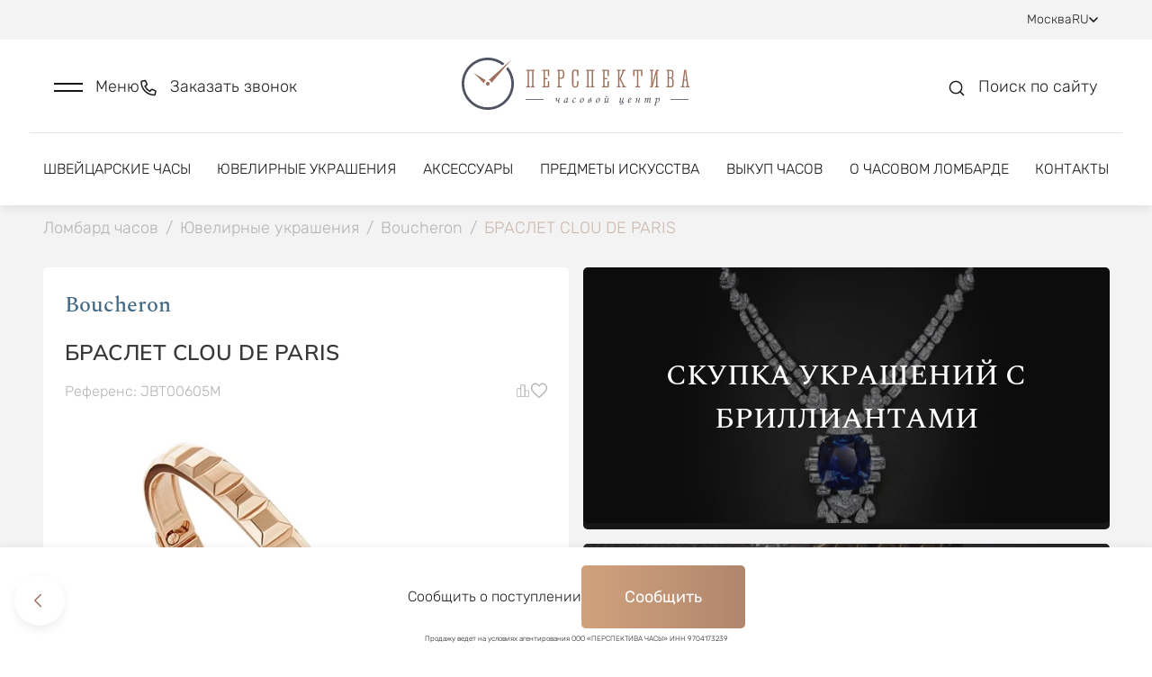

--- FILE ---
content_type: text/html; charset=utf-8
request_url: https://lombard-perspectiva.ru/jewelry/boucheron-jbt00605m-15055146/
body_size: 24717
content:
<!doctype html>
<html data-n-head-ssr lang="ru" data-n-head="%7B%22lang%22:%7B%22ssr%22:%22ru%22%7D%7D">
  <head >
    <title> Boucheron  БРАСЛЕТ CLOU DE PARIS JBT00605M (id 21329) купить оригинал в Москве</title><meta data-n-head="ssr" charset="utf-8"><meta data-n-head="ssr" name="viewport" content="width=device-width, initial-scale=1"><meta data-n-head="ssr" name="format-detection" content="telephone=no"><meta data-n-head="ssr" name="robots" content="index, follow"><meta data-n-head="ssr" name="author" content="BINN"><meta data-n-head="ssr" name="cmsmagazine" content="2a1851c67c8d6d9ce8048b3360529e34"><meta data-n-head="ssr" data-hid="description" name="description" content=" Boucheron  БРАСЛЕТ CLOU DE PARIS JBT00605M (id 21329) купить в ломбарде Перспектива в Москве. Выгодные цены. Наличие уточняйте по бесплатному номеру 8 (800) 555-95-99."><base href="/"><link data-n-head="ssr" rel="icon" type="image/x-icon" href="/favicon.ico"><link data-n-head="ssr" rel="stylesheet" type="text/css" href="https://fonts.googleapis.com/css?family=Roboto:100,300,400,500,700,900&amp;display=swap"><link data-n-head="ssr" rel="stylesheet" type="text/css" href="https://cdn.jsdelivr.net/npm/@mdi/font@latest/css/materialdesignicons.min.css"><link data-n-head="ssr" rel="canonical" href="https://lombard-perspectiva.ru/jewelry/boucheron-jbt00605m-15055146/"><link data-n-head="ssr" rel="sitemap" type="application/xml" title="Sitemap" href="/sitemap.xml"><link data-n-head="ssr" rel="alternate" hreflang="ua" href="https://lombard-perspectiva.com.ua/jewelry/boucheron-jbt00605m-15055146/"><link data-n-head="ssr" rel="alternate" hreflang="en" href="https://lombard-perspectiva.com/jewelry/boucheron-jbt00605m-15055146/"><link data-n-head="ssr" rel="alternate" hreflang="uz" href="https://lombard-perspectiva.uz/jewelry/boucheron-jbt00605m-15055146/"><style data-n-head="vuetify" type="text/css" id="vuetify-theme-stylesheet" nonce="undefined">.v-application a { color: #a27869; }
.v-application .primary {
  background-color: #a27869 !important;
  border-color: #a27869 !important;
}
.v-application .primary--text {
  color: #a27869 !important;
  caret-color: #a27869 !important;
}
.v-application .primary.lighten-5 {
  background-color: #ffffef !important;
  border-color: #ffffef !important;
}
.v-application .primary--text.text--lighten-5 {
  color: #ffffef !important;
  caret-color: #ffffef !important;
}
.v-application .primary.lighten-4 {
  background-color: #ffe4d3 !important;
  border-color: #ffe4d3 !important;
}
.v-application .primary--text.text--lighten-4 {
  color: #ffe4d3 !important;
  caret-color: #ffe4d3 !important;
}
.v-application .primary.lighten-3 {
  background-color: #f7c8b7 !important;
  border-color: #f7c8b7 !important;
}
.v-application .primary--text.text--lighten-3 {
  color: #f7c8b7 !important;
  caret-color: #f7c8b7 !important;
}
.v-application .primary.lighten-2 {
  background-color: #daac9c !important;
  border-color: #daac9c !important;
}
.v-application .primary--text.text--lighten-2 {
  color: #daac9c !important;
  caret-color: #daac9c !important;
}
.v-application .primary.lighten-1 {
  background-color: #be9282 !important;
  border-color: #be9282 !important;
}
.v-application .primary--text.text--lighten-1 {
  color: #be9282 !important;
  caret-color: #be9282 !important;
}
.v-application .primary.darken-1 {
  background-color: #875f51 !important;
  border-color: #875f51 !important;
}
.v-application .primary--text.text--darken-1 {
  color: #875f51 !important;
  caret-color: #875f51 !important;
}
.v-application .primary.darken-2 {
  background-color: #6d473a !important;
  border-color: #6d473a !important;
}
.v-application .primary--text.text--darken-2 {
  color: #6d473a !important;
  caret-color: #6d473a !important;
}
.v-application .primary.darken-3 {
  background-color: #533124 !important;
  border-color: #533124 !important;
}
.v-application .primary--text.text--darken-3 {
  color: #533124 !important;
  caret-color: #533124 !important;
}
.v-application .primary.darken-4 {
  background-color: #3b1b0f !important;
  border-color: #3b1b0f !important;
}
.v-application .primary--text.text--darken-4 {
  color: #3b1b0f !important;
  caret-color: #3b1b0f !important;
}
.v-application .secondary {
  background-color: #8bc34a !important;
  border-color: #8bc34a !important;
}
.v-application .secondary--text {
  color: #8bc34a !important;
  caret-color: #8bc34a !important;
}
.v-application .secondary.lighten-5 {
  background-color: #ffffd3 !important;
  border-color: #ffffd3 !important;
}
.v-application .secondary--text.text--lighten-5 {
  color: #ffffd3 !important;
  caret-color: #ffffd3 !important;
}
.v-application .secondary.lighten-4 {
  background-color: #feffb6 !important;
  border-color: #feffb6 !important;
}
.v-application .secondary--text.text--lighten-4 {
  color: #feffb6 !important;
  caret-color: #feffb6 !important;
}
.v-application .secondary.lighten-3 {
  background-color: #e0ff9b !important;
  border-color: #e0ff9b !important;
}
.v-application .secondary--text.text--lighten-3 {
  color: #e0ff9b !important;
  caret-color: #e0ff9b !important;
}
.v-application .secondary.lighten-2 {
  background-color: #c3fc7f !important;
  border-color: #c3fc7f !important;
}
.v-application .secondary--text.text--lighten-2 {
  color: #c3fc7f !important;
  caret-color: #c3fc7f !important;
}
.v-application .secondary.lighten-1 {
  background-color: #a7df65 !important;
  border-color: #a7df65 !important;
}
.v-application .secondary--text.text--lighten-1 {
  color: #a7df65 !important;
  caret-color: #a7df65 !important;
}
.v-application .secondary.darken-1 {
  background-color: #6fa82f !important;
  border-color: #6fa82f !important;
}
.v-application .secondary--text.text--darken-1 {
  color: #6fa82f !important;
  caret-color: #6fa82f !important;
}
.v-application .secondary.darken-2 {
  background-color: #548d0f !important;
  border-color: #548d0f !important;
}
.v-application .secondary--text.text--darken-2 {
  color: #548d0f !important;
  caret-color: #548d0f !important;
}
.v-application .secondary.darken-3 {
  background-color: #397300 !important;
  border-color: #397300 !important;
}
.v-application .secondary--text.text--darken-3 {
  color: #397300 !important;
  caret-color: #397300 !important;
}
.v-application .secondary.darken-4 {
  background-color: #1c5a00 !important;
  border-color: #1c5a00 !important;
}
.v-application .secondary--text.text--darken-4 {
  color: #1c5a00 !important;
  caret-color: #1c5a00 !important;
}
.v-application .accent {
  background-color: #3f51b5 !important;
  border-color: #3f51b5 !important;
}
.v-application .accent--text {
  color: #3f51b5 !important;
  caret-color: #3f51b5 !important;
}
.v-application .accent.lighten-5 {
  background-color: #d2d2ff !important;
  border-color: #d2d2ff !important;
}
.v-application .accent--text.text--lighten-5 {
  color: #d2d2ff !important;
  caret-color: #d2d2ff !important;
}
.v-application .accent.lighten-4 {
  background-color: #b5b7ff !important;
  border-color: #b5b7ff !important;
}
.v-application .accent--text.text--lighten-4 {
  color: #b5b7ff !important;
  caret-color: #b5b7ff !important;
}
.v-application .accent.lighten-3 {
  background-color: #989cff !important;
  border-color: #989cff !important;
}
.v-application .accent--text.text--lighten-3 {
  color: #989cff !important;
  caret-color: #989cff !important;
}
.v-application .accent.lighten-2 {
  background-color: #7b82ee !important;
  border-color: #7b82ee !important;
}
.v-application .accent--text.text--lighten-2 {
  color: #7b82ee !important;
  caret-color: #7b82ee !important;
}
.v-application .accent.lighten-1 {
  background-color: #5e69d1 !important;
  border-color: #5e69d1 !important;
}
.v-application .accent--text.text--lighten-1 {
  color: #5e69d1 !important;
  caret-color: #5e69d1 !important;
}
.v-application .accent.darken-1 {
  background-color: #193a9a !important;
  border-color: #193a9a !important;
}
.v-application .accent--text.text--darken-1 {
  color: #193a9a !important;
  caret-color: #193a9a !important;
}
.v-application .accent.darken-2 {
  background-color: #00257f !important;
  border-color: #00257f !important;
}
.v-application .accent--text.text--darken-2 {
  color: #00257f !important;
  caret-color: #00257f !important;
}
.v-application .accent.darken-3 {
  background-color: #001265 !important;
  border-color: #001265 !important;
}
.v-application .accent--text.text--darken-3 {
  color: #001265 !important;
  caret-color: #001265 !important;
}
.v-application .accent.darken-4 {
  background-color: #00004d !important;
  border-color: #00004d !important;
}
.v-application .accent--text.text--darken-4 {
  color: #00004d !important;
  caret-color: #00004d !important;
}
.v-application .error {
  background-color: #00ff00 !important;
  border-color: #00ff00 !important;
}
.v-application .error--text {
  color: #00ff00 !important;
  caret-color: #00ff00 !important;
}
.v-application .error.lighten-5 {
  background-color: #deffb7 !important;
  border-color: #deffb7 !important;
}
.v-application .error--text.text--lighten-5 {
  color: #deffb7 !important;
  caret-color: #deffb7 !important;
}
.v-application .error.lighten-4 {
  background-color: #bdff99 !important;
  border-color: #bdff99 !important;
}
.v-application .error--text.text--lighten-4 {
  color: #bdff99 !important;
  caret-color: #bdff99 !important;
}
.v-application .error.lighten-3 {
  background-color: #9cff7b !important;
  border-color: #9cff7b !important;
}
.v-application .error--text.text--lighten-3 {
  color: #9cff7b !important;
  caret-color: #9cff7b !important;
}
.v-application .error.lighten-2 {
  background-color: #78ff5c !important;
  border-color: #78ff5c !important;
}
.v-application .error--text.text--lighten-2 {
  color: #78ff5c !important;
  caret-color: #78ff5c !important;
}
.v-application .error.lighten-1 {
  background-color: #4fff3a !important;
  border-color: #4fff3a !important;
}
.v-application .error--text.text--lighten-1 {
  color: #4fff3a !important;
  caret-color: #4fff3a !important;
}
.v-application .error.darken-1 {
  background-color: #00e100 !important;
  border-color: #00e100 !important;
}
.v-application .error--text.text--darken-1 {
  color: #00e100 !important;
  caret-color: #00e100 !important;
}
.v-application .error.darken-2 {
  background-color: #00c400 !important;
  border-color: #00c400 !important;
}
.v-application .error--text.text--darken-2 {
  color: #00c400 !important;
  caret-color: #00c400 !important;
}
.v-application .error.darken-3 {
  background-color: #00a800 !important;
  border-color: #00a800 !important;
}
.v-application .error--text.text--darken-3 {
  color: #00a800 !important;
  caret-color: #00a800 !important;
}
.v-application .error.darken-4 {
  background-color: #008c00 !important;
  border-color: #008c00 !important;
}
.v-application .error--text.text--darken-4 {
  color: #008c00 !important;
  caret-color: #008c00 !important;
}
.v-application .info {
  background-color: #2196f3 !important;
  border-color: #2196f3 !important;
}
.v-application .info--text {
  color: #2196f3 !important;
  caret-color: #2196f3 !important;
}
.v-application .info.lighten-5 {
  background-color: #d4ffff !important;
  border-color: #d4ffff !important;
}
.v-application .info--text.text--lighten-5 {
  color: #d4ffff !important;
  caret-color: #d4ffff !important;
}
.v-application .info.lighten-4 {
  background-color: #b5ffff !important;
  border-color: #b5ffff !important;
}
.v-application .info--text.text--lighten-4 {
  color: #b5ffff !important;
  caret-color: #b5ffff !important;
}
.v-application .info.lighten-3 {
  background-color: #95e8ff !important;
  border-color: #95e8ff !important;
}
.v-application .info--text.text--lighten-3 {
  color: #95e8ff !important;
  caret-color: #95e8ff !important;
}
.v-application .info.lighten-2 {
  background-color: #75ccff !important;
  border-color: #75ccff !important;
}
.v-application .info--text.text--lighten-2 {
  color: #75ccff !important;
  caret-color: #75ccff !important;
}
.v-application .info.lighten-1 {
  background-color: #51b0ff !important;
  border-color: #51b0ff !important;
}
.v-application .info--text.text--lighten-1 {
  color: #51b0ff !important;
  caret-color: #51b0ff !important;
}
.v-application .info.darken-1 {
  background-color: #007cd6 !important;
  border-color: #007cd6 !important;
}
.v-application .info--text.text--darken-1 {
  color: #007cd6 !important;
  caret-color: #007cd6 !important;
}
.v-application .info.darken-2 {
  background-color: #0064ba !important;
  border-color: #0064ba !important;
}
.v-application .info--text.text--darken-2 {
  color: #0064ba !important;
  caret-color: #0064ba !important;
}
.v-application .info.darken-3 {
  background-color: #004d9f !important;
  border-color: #004d9f !important;
}
.v-application .info--text.text--darken-3 {
  color: #004d9f !important;
  caret-color: #004d9f !important;
}
.v-application .info.darken-4 {
  background-color: #003784 !important;
  border-color: #003784 !important;
}
.v-application .info--text.text--darken-4 {
  color: #003784 !important;
  caret-color: #003784 !important;
}
.v-application .success {
  background-color: #4caf50 !important;
  border-color: #4caf50 !important;
}
.v-application .success--text {
  color: #4caf50 !important;
  caret-color: #4caf50 !important;
}
.v-application .success.lighten-5 {
  background-color: #dcffd6 !important;
  border-color: #dcffd6 !important;
}
.v-application .success--text.text--lighten-5 {
  color: #dcffd6 !important;
  caret-color: #dcffd6 !important;
}
.v-application .success.lighten-4 {
  background-color: #beffba !important;
  border-color: #beffba !important;
}
.v-application .success--text.text--lighten-4 {
  color: #beffba !important;
  caret-color: #beffba !important;
}
.v-application .success.lighten-3 {
  background-color: #a2ff9e !important;
  border-color: #a2ff9e !important;
}
.v-application .success--text.text--lighten-3 {
  color: #a2ff9e !important;
  caret-color: #a2ff9e !important;
}
.v-application .success.lighten-2 {
  background-color: #85e783 !important;
  border-color: #85e783 !important;
}
.v-application .success--text.text--lighten-2 {
  color: #85e783 !important;
  caret-color: #85e783 !important;
}
.v-application .success.lighten-1 {
  background-color: #69cb69 !important;
  border-color: #69cb69 !important;
}
.v-application .success--text.text--lighten-1 {
  color: #69cb69 !important;
  caret-color: #69cb69 !important;
}
.v-application .success.darken-1 {
  background-color: #2d9437 !important;
  border-color: #2d9437 !important;
}
.v-application .success--text.text--darken-1 {
  color: #2d9437 !important;
  caret-color: #2d9437 !important;
}
.v-application .success.darken-2 {
  background-color: #00791e !important;
  border-color: #00791e !important;
}
.v-application .success--text.text--darken-2 {
  color: #00791e !important;
  caret-color: #00791e !important;
}
.v-application .success.darken-3 {
  background-color: #006000 !important;
  border-color: #006000 !important;
}
.v-application .success--text.text--darken-3 {
  color: #006000 !important;
  caret-color: #006000 !important;
}
.v-application .success.darken-4 {
  background-color: #004700 !important;
  border-color: #004700 !important;
}
.v-application .success--text.text--darken-4 {
  color: #004700 !important;
  caret-color: #004700 !important;
}
.v-application .warning {
  background-color: #ffeb3b !important;
  border-color: #ffeb3b !important;
}
.v-application .warning--text {
  color: #ffeb3b !important;
  caret-color: #ffeb3b !important;
}
.v-application .warning.lighten-5 {
  background-color: #ffffcf !important;
  border-color: #ffffcf !important;
}
.v-application .warning--text.text--lighten-5 {
  color: #ffffcf !important;
  caret-color: #ffffcf !important;
}
.v-application .warning.lighten-4 {
  background-color: #ffffb2 !important;
  border-color: #ffffb2 !important;
}
.v-application .warning--text.text--lighten-4 {
  color: #ffffb2 !important;
  caret-color: #ffffb2 !important;
}
.v-application .warning.lighten-3 {
  background-color: #ffff95 !important;
  border-color: #ffff95 !important;
}
.v-application .warning--text.text--lighten-3 {
  color: #ffff95 !important;
  caret-color: #ffff95 !important;
}
.v-application .warning.lighten-2 {
  background-color: #ffff78 !important;
  border-color: #ffff78 !important;
}
.v-application .warning--text.text--lighten-2 {
  color: #ffff78 !important;
  caret-color: #ffff78 !important;
}
.v-application .warning.lighten-1 {
  background-color: #ffff5a !important;
  border-color: #ffff5a !important;
}
.v-application .warning--text.text--lighten-1 {
  color: #ffff5a !important;
  caret-color: #ffff5a !important;
}
.v-application .warning.darken-1 {
  background-color: #e0cf10 !important;
  border-color: #e0cf10 !important;
}
.v-application .warning--text.text--darken-1 {
  color: #e0cf10 !important;
  caret-color: #e0cf10 !important;
}
.v-application .warning.darken-2 {
  background-color: #c2b400 !important;
  border-color: #c2b400 !important;
}
.v-application .warning--text.text--darken-2 {
  color: #c2b400 !important;
  caret-color: #c2b400 !important;
}
.v-application .warning.darken-3 {
  background-color: #a49900 !important;
  border-color: #a49900 !important;
}
.v-application .warning--text.text--darken-3 {
  color: #a49900 !important;
  caret-color: #a49900 !important;
}
.v-application .warning.darken-4 {
  background-color: #877f00 !important;
  border-color: #877f00 !important;
}
.v-application .warning--text.text--darken-4 {
  color: #877f00 !important;
  caret-color: #877f00 !important;
}</style><link rel="preload" href="/_nuxt/4fe0310.js" as="script"><link rel="preload" href="/_nuxt/9c2183d.js" as="script"><link rel="preload" href="/_nuxt/css/3b412ca.css" as="style"><link rel="preload" href="/_nuxt/9b97d84.js" as="script"><link rel="preload" href="/_nuxt/css/7aeecf8.css" as="style"><link rel="preload" href="/_nuxt/71f5efa.js" as="script"><link rel="preload" href="/_nuxt/css/a28c31b.css" as="style"><link rel="preload" href="/_nuxt/c8c06f3.js" as="script"><link rel="preload" href="/_nuxt/22141ad.js" as="script"><link rel="preload" href="/_nuxt/eea97a4.js" as="script"><link rel="preload" href="/_nuxt/css/0219f72.css" as="style"><link rel="preload" href="/_nuxt/a178871.js" as="script"><link rel="preload" href="/_nuxt/css/a0651b5.css" as="style"><link rel="preload" href="/_nuxt/eadc9d2.js" as="script"><link rel="preload" href="/_nuxt/css/3922300.css" as="style"><link rel="preload" href="/_nuxt/b00ded0.js" as="script"><link rel="preload" href="/_nuxt/css/5fed800.css" as="style"><link rel="preload" href="/_nuxt/333c515.js" as="script"><link rel="preload" href="/_nuxt/css/e3c612c.css" as="style"><link rel="preload" href="/_nuxt/9fc28bf.js" as="script"><link rel="stylesheet" href="/_nuxt/css/3b412ca.css"><link rel="stylesheet" href="/_nuxt/css/7aeecf8.css"><link rel="stylesheet" href="/_nuxt/css/a28c31b.css"><link rel="stylesheet" href="/_nuxt/css/0219f72.css"><link rel="stylesheet" href="/_nuxt/css/a0651b5.css"><link rel="stylesheet" href="/_nuxt/css/3922300.css"><link rel="stylesheet" href="/_nuxt/css/5fed800.css"><link rel="stylesheet" href="/_nuxt/css/e3c612c.css">
  </head>
  <body >
    <div data-server-rendered="true" id="__nuxt"><!----><div id="__layout"><div data-app="true" id="app" class="v-application v-application--is-ltr theme--light" data-v-a2e6691c><div class="v-application--wrap"><div class="body" data-v-a2e6691c><div class="main-container" data-v-a2e6691c><div class="modal-scroll-wrapper" data-v-a2e6691c><div class="js-scroll-inner" data-v-a2e6691c><div data-v-a2e6691c><div data-v-a2e6691c><header class="header" data-v-2e6632ad data-v-a2e6691c><div class="header-top" data-v-6b8fdbb9 data-v-2e6632ad><div class="header-top--inner d-flex justify-space-between align-baseline" data-v-6b8fdbb9><div class="header-top--links d-flex align-baseline" data-v-6b8fdbb9><div class="link-with-label d-flex" data-v-6b8fdbb9><div class="link-label" data-v-6b8fdbb9>
          Оценка
        </div> <a href="https://wa.me/+79199999999" class="link" data-v-6b8fdbb9>
          +7 919 999-99-99
        </a> <div class="d-flex align-baseline" style="margin-left: 8px; gap: 6px" data-v-6b8fdbb9><a href="https://t.me/+79199999999" title target="_blank" rel="nofollow" class="social-icon small-icon" data-v-6b8fdbb9><div data-v-6b8fdbb9><svg width="16" height="16" viewBox="0 0 16 16" fill="none" xmlns="http://www.w3.org/2000/svg">
<g clip-path="url(#clip0_2591_86241)">
<path fill-rule="evenodd" clip-rule="evenodd" d="M16 8C16 12.418 12.418 16 8 16C3.582 16 0 12.418 0 8C0 3.582 3.582 0 8 0C12.418 0 16 3.582 16 8ZM8.28667 5.906C7.50867 6.22933 5.95333 6.89933 3.62133 7.91533C3.24267 8.066 3.044 8.21333 3.026 8.35733C2.99533 8.60133 3.30067 8.69733 3.71533 8.82733C3.772 8.84533 3.83067 8.86333 3.89067 8.88333C4.29933 9.016 4.84867 9.17133 5.134 9.17733C5.39333 9.18267 5.68267 9.076 6.002 8.85733C8.18067 7.386 9.30533 6.64267 9.376 6.62667C9.426 6.61533 9.49533 6.60067 9.542 6.64267C9.58867 6.684 9.584 6.76267 9.57933 6.784C9.54867 6.91267 8.35267 8.02533 7.73267 8.60133C7.53933 8.78067 7.40267 8.908 7.37467 8.93733C7.312 9.002 7.248 9.064 7.18667 9.12333C6.80667 9.48867 6.52267 9.76333 7.20267 10.2113C7.52933 10.4267 7.79067 10.6047 8.05133 10.782C8.336 10.976 8.62 11.1693 8.988 11.4107C9.08133 11.472 9.17067 11.5353 9.258 11.5973C9.58933 11.834 9.88733 12.046 10.2553 12.0127C10.4687 11.9927 10.69 11.792 10.802 11.1927C11.0667 9.77533 11.588 6.706 11.7087 5.44067C11.716 5.33561 11.7115 5.23006 11.6953 5.126C11.6856 5.04195 11.6447 4.96462 11.5807 4.90933C11.4853 4.83133 11.3373 4.81467 11.2707 4.816C10.97 4.82133 10.5087 4.982 8.28667 5.906Z" />
</g>
<defs>
<clipPath id="clip0_2591_86241">
<rect width="16" height="16" fill="white"/>
</clipPath>
</defs>
</svg>
</div></a> <a href="https://wa.me/+79199999999" title target="_blank" rel="nofollow" class="social-icon small-icon" data-v-6b8fdbb9><div data-v-6b8fdbb9><svg width="16" height="16" viewBox="0 0 16 16" fill="none" xmlns="http://www.w3.org/2000/svg">
<g clip-path="url(#clip0_2591_86242)">
<path fill-rule="evenodd" clip-rule="evenodd" d="M11.61 9.58799C11.4113 9.48866 10.4373 9.00999 10.256 8.94332C10.0747 8.87732 9.94267 8.84466 9.81 9.04332C9.678 9.24066 9.29867 9.68732 9.18333 9.81932C9.06733 9.95199 8.952 9.96799 8.754 9.86932C8.556 9.76932 7.91733 9.56066 7.16067 8.88599C6.572 8.36066 6.174 7.71199 6.05867 7.51332C5.94333 7.31532 6.046 7.20799 6.14533 7.10932C6.23467 7.02066 6.34333 6.87799 6.44267 6.76266C6.542 6.64666 6.57467 6.56399 6.64067 6.43132C6.70733 6.29932 6.674 6.18399 6.624 6.08466C6.57467 5.98532 6.17867 5.00999 6.01333 4.61332C5.85267 4.22732 5.68933 4.27999 5.568 4.27332C5.452 4.26799 5.32 4.26666 5.188 4.26666C5.056 4.26666 4.84133 4.31599 4.66 4.51466C4.478 4.71266 3.96667 5.19199 3.96667 6.16732C3.96667 7.14199 4.676 8.08399 4.77533 8.21666C4.87467 8.34866 6.172 10.35 8.15933 11.208C8.63267 11.412 9.00133 11.534 9.28867 11.6247C9.76333 11.776 10.1953 11.7547 10.5367 11.7033C10.9167 11.6467 11.7087 11.224 11.874 10.7613C12.0387 10.2987 12.0387 9.90199 11.9893 9.81932C11.94 9.73666 11.808 9.68732 11.6093 9.58799H11.61ZM7.99533 14.5233H7.99267C6.81229 14.5235 5.65358 14.2062 4.638 13.6047L4.398 13.462L1.90333 14.1167L2.56933 11.6847L2.41267 11.4353C1.75276 10.3849 1.40353 9.16918 1.40533 7.92866C1.40667 4.29532 4.36267 1.33932 7.998 1.33932C9.758 1.33932 11.4127 2.02599 12.6567 3.27132C13.2703 3.88238 13.7566 4.60903 14.0875 5.40925C14.4185 6.20948 14.5874 7.06738 14.5847 7.93332C14.5833 11.5667 11.6273 14.5233 7.99533 14.5233ZM13.6033 2.32532C12.8688 1.58594 11.9948 0.999681 11.0321 0.600523C10.0693 0.201365 9.03689 -0.00275565 7.99467 -1.08286e-05C3.62533 -1.08286e-05 0.068 3.55666 0.0666667 7.92799C0.064642 9.31916 0.429583 10.6862 1.12467 11.8913L0 16L4.20267 14.8973C5.36525 15.5307 6.66806 15.8626 7.992 15.8627H7.99533C12.3647 15.8627 15.922 12.306 15.9233 7.93399C15.9266 6.89217 15.7232 5.86006 15.325 4.89734C14.9267 3.93463 14.3416 3.06044 13.6033 2.32532Z" />
</g>
<defs>
<clipPath id="clip0_2591_86242">
<rect width="16" height="16" fill="white"/>
</clipPath>
</defs>
</svg>
</div></a> <!----> <!----></div></div> <div class="link-with-socials d-flex" data-v-6b8fdbb9><a href="tel:+79199999909" class="link" data-v-6b8fdbb9>
          +7 919 999-99-09
        </a> <div class="link-with-socials--icons d-inline-block" data-v-6b8fdbb9><div class="d-flex align-baseline" data-v-6b8fdbb9><a href="https://t.me/+79199999909" title target="_blank" rel="nofollow" class="social-icon small-icon" data-v-6b8fdbb9><div data-v-6b8fdbb9><svg width="16" height="16" viewBox="0 0 16 16" fill="none" xmlns="http://www.w3.org/2000/svg">
<g clip-path="url(#clip0_2591_86241)">
<path fill-rule="evenodd" clip-rule="evenodd" d="M16 8C16 12.418 12.418 16 8 16C3.582 16 0 12.418 0 8C0 3.582 3.582 0 8 0C12.418 0 16 3.582 16 8ZM8.28667 5.906C7.50867 6.22933 5.95333 6.89933 3.62133 7.91533C3.24267 8.066 3.044 8.21333 3.026 8.35733C2.99533 8.60133 3.30067 8.69733 3.71533 8.82733C3.772 8.84533 3.83067 8.86333 3.89067 8.88333C4.29933 9.016 4.84867 9.17133 5.134 9.17733C5.39333 9.18267 5.68267 9.076 6.002 8.85733C8.18067 7.386 9.30533 6.64267 9.376 6.62667C9.426 6.61533 9.49533 6.60067 9.542 6.64267C9.58867 6.684 9.584 6.76267 9.57933 6.784C9.54867 6.91267 8.35267 8.02533 7.73267 8.60133C7.53933 8.78067 7.40267 8.908 7.37467 8.93733C7.312 9.002 7.248 9.064 7.18667 9.12333C6.80667 9.48867 6.52267 9.76333 7.20267 10.2113C7.52933 10.4267 7.79067 10.6047 8.05133 10.782C8.336 10.976 8.62 11.1693 8.988 11.4107C9.08133 11.472 9.17067 11.5353 9.258 11.5973C9.58933 11.834 9.88733 12.046 10.2553 12.0127C10.4687 11.9927 10.69 11.792 10.802 11.1927C11.0667 9.77533 11.588 6.706 11.7087 5.44067C11.716 5.33561 11.7115 5.23006 11.6953 5.126C11.6856 5.04195 11.6447 4.96462 11.5807 4.90933C11.4853 4.83133 11.3373 4.81467 11.2707 4.816C10.97 4.82133 10.5087 4.982 8.28667 5.906Z" />
</g>
<defs>
<clipPath id="clip0_2591_86241">
<rect width="16" height="16" fill="white"/>
</clipPath>
</defs>
</svg>
</div></a> <a href="https://wa.me/+79199999909" title target="_blank" rel="nofollow" class="social-icon small-icon" data-v-6b8fdbb9><div data-v-6b8fdbb9><svg width="16" height="16" viewBox="0 0 16 16" fill="none" xmlns="http://www.w3.org/2000/svg">
<g clip-path="url(#clip0_2591_86242)">
<path fill-rule="evenodd" clip-rule="evenodd" d="M11.61 9.58799C11.4113 9.48866 10.4373 9.00999 10.256 8.94332C10.0747 8.87732 9.94267 8.84466 9.81 9.04332C9.678 9.24066 9.29867 9.68732 9.18333 9.81932C9.06733 9.95199 8.952 9.96799 8.754 9.86932C8.556 9.76932 7.91733 9.56066 7.16067 8.88599C6.572 8.36066 6.174 7.71199 6.05867 7.51332C5.94333 7.31532 6.046 7.20799 6.14533 7.10932C6.23467 7.02066 6.34333 6.87799 6.44267 6.76266C6.542 6.64666 6.57467 6.56399 6.64067 6.43132C6.70733 6.29932 6.674 6.18399 6.624 6.08466C6.57467 5.98532 6.17867 5.00999 6.01333 4.61332C5.85267 4.22732 5.68933 4.27999 5.568 4.27332C5.452 4.26799 5.32 4.26666 5.188 4.26666C5.056 4.26666 4.84133 4.31599 4.66 4.51466C4.478 4.71266 3.96667 5.19199 3.96667 6.16732C3.96667 7.14199 4.676 8.08399 4.77533 8.21666C4.87467 8.34866 6.172 10.35 8.15933 11.208C8.63267 11.412 9.00133 11.534 9.28867 11.6247C9.76333 11.776 10.1953 11.7547 10.5367 11.7033C10.9167 11.6467 11.7087 11.224 11.874 10.7613C12.0387 10.2987 12.0387 9.90199 11.9893 9.81932C11.94 9.73666 11.808 9.68732 11.6093 9.58799H11.61ZM7.99533 14.5233H7.99267C6.81229 14.5235 5.65358 14.2062 4.638 13.6047L4.398 13.462L1.90333 14.1167L2.56933 11.6847L2.41267 11.4353C1.75276 10.3849 1.40353 9.16918 1.40533 7.92866C1.40667 4.29532 4.36267 1.33932 7.998 1.33932C9.758 1.33932 11.4127 2.02599 12.6567 3.27132C13.2703 3.88238 13.7566 4.60903 14.0875 5.40925C14.4185 6.20948 14.5874 7.06738 14.5847 7.93332C14.5833 11.5667 11.6273 14.5233 7.99533 14.5233ZM13.6033 2.32532C12.8688 1.58594 11.9948 0.999681 11.0321 0.600523C10.0693 0.201365 9.03689 -0.00275565 7.99467 -1.08286e-05C3.62533 -1.08286e-05 0.068 3.55666 0.0666667 7.92799C0.064642 9.31916 0.429583 10.6862 1.12467 11.8913L0 16L4.20267 14.8973C5.36525 15.5307 6.66806 15.8626 7.992 15.8627H7.99533C12.3647 15.8627 15.922 12.306 15.9233 7.93399C15.9266 6.89217 15.7232 5.86006 15.325 4.89734C14.9267 3.93463 14.3416 3.06044 13.6033 2.32532Z" />
</g>
<defs>
<clipPath id="clip0_2591_86242">
<rect width="16" height="16" fill="white"/>
</clipPath>
</defs>
</svg>
</div></a> <!----> <!----></div></div></div> <div class="link-with-label link-with-socials" data-v-6b8fdbb9><div class="link-label" data-v-6b8fdbb9>
          Продажа
        </div> <a href="tel:+79859987272" class="link" data-v-6b8fdbb9>
          +7 985 998-72-72
        </a> <div class="link-with-socials--icons d-inline-block" data-v-6b8fdbb9><div class="d-flex align-baseline" data-v-6b8fdbb9><!----> <a href="https://wa.me/+79859987272" title target="_blank" rel="nofollow" class="social-icon small-icon" data-v-6b8fdbb9><div data-v-6b8fdbb9><svg width="16" height="16" viewBox="0 0 16 16" fill="none" xmlns="http://www.w3.org/2000/svg">
<g clip-path="url(#clip0_2591_86242)">
<path fill-rule="evenodd" clip-rule="evenodd" d="M11.61 9.58799C11.4113 9.48866 10.4373 9.00999 10.256 8.94332C10.0747 8.87732 9.94267 8.84466 9.81 9.04332C9.678 9.24066 9.29867 9.68732 9.18333 9.81932C9.06733 9.95199 8.952 9.96799 8.754 9.86932C8.556 9.76932 7.91733 9.56066 7.16067 8.88599C6.572 8.36066 6.174 7.71199 6.05867 7.51332C5.94333 7.31532 6.046 7.20799 6.14533 7.10932C6.23467 7.02066 6.34333 6.87799 6.44267 6.76266C6.542 6.64666 6.57467 6.56399 6.64067 6.43132C6.70733 6.29932 6.674 6.18399 6.624 6.08466C6.57467 5.98532 6.17867 5.00999 6.01333 4.61332C5.85267 4.22732 5.68933 4.27999 5.568 4.27332C5.452 4.26799 5.32 4.26666 5.188 4.26666C5.056 4.26666 4.84133 4.31599 4.66 4.51466C4.478 4.71266 3.96667 5.19199 3.96667 6.16732C3.96667 7.14199 4.676 8.08399 4.77533 8.21666C4.87467 8.34866 6.172 10.35 8.15933 11.208C8.63267 11.412 9.00133 11.534 9.28867 11.6247C9.76333 11.776 10.1953 11.7547 10.5367 11.7033C10.9167 11.6467 11.7087 11.224 11.874 10.7613C12.0387 10.2987 12.0387 9.90199 11.9893 9.81932C11.94 9.73666 11.808 9.68732 11.6093 9.58799H11.61ZM7.99533 14.5233H7.99267C6.81229 14.5235 5.65358 14.2062 4.638 13.6047L4.398 13.462L1.90333 14.1167L2.56933 11.6847L2.41267 11.4353C1.75276 10.3849 1.40353 9.16918 1.40533 7.92866C1.40667 4.29532 4.36267 1.33932 7.998 1.33932C9.758 1.33932 11.4127 2.02599 12.6567 3.27132C13.2703 3.88238 13.7566 4.60903 14.0875 5.40925C14.4185 6.20948 14.5874 7.06738 14.5847 7.93332C14.5833 11.5667 11.6273 14.5233 7.99533 14.5233ZM13.6033 2.32532C12.8688 1.58594 11.9948 0.999681 11.0321 0.600523C10.0693 0.201365 9.03689 -0.00275565 7.99467 -1.08286e-05C3.62533 -1.08286e-05 0.068 3.55666 0.0666667 7.92799C0.064642 9.31916 0.429583 10.6862 1.12467 11.8913L0 16L4.20267 14.8973C5.36525 15.5307 6.66806 15.8626 7.992 15.8627H7.99533C12.3647 15.8627 15.922 12.306 15.9233 7.93399C15.9266 6.89217 15.7232 5.86006 15.325 4.89734C14.9267 3.93463 14.3416 3.06044 13.6033 2.32532Z" />
</g>
<defs>
<clipPath id="clip0_2591_86242">
<rect width="16" height="16" fill="white"/>
</clipPath>
</defs>
</svg>
</div></a> <!----> <!----></div></div></div></div> <div class="header-top--connection d-flex align-baseline" data-v-6b8fdbb9><div class="link-with-label" data-v-6b8fdbb9><div class="link-label" data-v-6b8fdbb9>
          Бесплатная горячая линия
        </div> <a href="tel:8 800 555-95-99" class="link" data-v-6b8fdbb9>8 800 555-95-99</a></div> <div data-v-6b8fdbb9><div class="language-switcher" data-v-2f5cf2fe data-v-6b8fdbb9><div class="language-block" data-v-2f5cf2fe>
    Москва
    <!----></div> <!----></div></div> <div data-v-6b8fdbb9><div class="language-switcher" data-v-eaa01522 data-v-6b8fdbb9><div class="language-block" data-v-eaa01522>
    RU
    <svg width="10" height="6" viewBox="0 0 10 6" fill="none" xmlns="http://www.w3.org/2000/svg" class="language-block__arrow" data-v-eaa01522 data-v-eaa01522><path d="M9 1L5 5L1 1" stroke="#171717" stroke-linecap="round" stroke-linejoin="round" stroke-width="1" data-v-eaa01522 data-v-eaa01522></path></svg></div> <!----></div></div></div></div></div> <div id="anchor" class="header-main" data-v-2e6632ad><div class="header-main--inner" data-v-2e6632ad><div class="container header-main--container d-flex justify-space-between align-center mx-auto" data-v-2e6632ad><div class="header-main--functions row d-flex align-center mx-0" data-v-2e6632ad><div role="button" class="drawer-toggle d-inline-block" data-v-2e6632ad><div class="ico drawer-toggle-icon menu-icon" data-v-2e6632ad><svg width="32" height="11" viewBox="0 0 32 11" fill="none" xmlns="http://www.w3.org/2000/svg">
<path fill-rule="evenodd" clip-rule="evenodd" d="M32 2.5H0V0.5H32V2.5Z" />
<path fill-rule="evenodd" clip-rule="evenodd" d="M32 10.5H0V8.5H32V10.5Z" />
</svg>
</div> <div class="drawer-toggle-text d-none d-lg-inline-block" data-v-2e6632ad>
              Меню
            </div></div> <div class="drawer-toggle d-none d-lg-inline-block" data-v-2e6632ad><div class="drawer-toggle d-lg-inline-block" data-v-db67189c data-v-2e6632ad><button class="drawer-link" data-v-db67189c><div class="ico drawer-toggle-icon drawer-toggle-ico-stroke phone-icon" data-v-db67189c><svg xmlns="http://www.w3.org/2000/svg" width="20" height="20" viewBox="0 0 20 20" fill="none" class="phone-icon-content" data-v-db67189c data-v-db67189c><path d="M17.5437 13.8062L14.0436 12.3061C13.8941 12.2424 13.728 12.229 13.5701 12.2679C13.4123 12.3068 13.2714 12.3959 13.1686 12.5218L11.6186 14.4156C9.18598 13.2686 7.22828 11.3109 6.08132 8.87827L7.9751 7.32824C8.10125 7.22564 8.19054 7.08473 8.22945 6.92684C8.26836 6.76896 8.25477 6.60269 8.19073 6.45322L6.69071 2.95316C6.62043 2.79204 6.49613 2.66048 6.33925 2.58119C6.18236 2.50189 6.00273 2.47982 5.83132 2.51878L2.58126 3.26879C2.416 3.30696 2.26855 3.40001 2.16298 3.53276C2.05742 3.66552 1.99996 3.83013 2 3.99974C2 12.0155 8.49699 18.5 16.5003 18.5C16.6699 18.5001 16.8346 18.4427 16.9674 18.3371C17.1002 18.2315 17.1933 18.0841 17.2315 17.9187L17.9815 14.6687C18.0202 14.4964 17.9977 14.3161 17.9178 14.1587C17.8379 14.0012 17.7056 13.8766 17.5437 13.8062Z" stroke="#171717" stroke-width="1.5" stroke-linejoin="round" data-v-db67189c data-v-db67189c></path></svg></div> <div class="drawer-toggle-text" data-v-db67189c>
      Заказать звонок
    </div></button> <!----></div></div> <div class="d-none d-sm-inline-block d-md-inline-block d-lg-none" data-v-2e6632ad><div class="language-switcher" data-v-eaa01522 data-v-2e6632ad><div class="language-block" data-v-eaa01522>
    RU
    <svg width="10" height="6" viewBox="0 0 10 6" fill="none" xmlns="http://www.w3.org/2000/svg" class="language-block__arrow" data-v-eaa01522 data-v-eaa01522><path d="M9 1L5 5L1 1" stroke="#171717" stroke-linecap="round" stroke-linejoin="round" stroke-width="1" data-v-eaa01522 data-v-eaa01522></path></svg></div> <!----></div></div></div> <div data-v-2e6632ad><a href="/" class="header-logo nuxt-link-active" data-v-2e6632ad><img src="/logo_ua.svg" alt="logo" loading="lazy" style="display:none;" data-v-2e6632ad> <img src="/logo_en.svg" alt="logo" loading="lazy" style="display:none;" data-v-2e6632ad> <img src="/logo_ru.svg" alt="logo" loading="lazy" data-v-2e6632ad></a></div> <div class="header-main--functions header-main--buttons row d-flex justify-end align-center mx-0" data-v-2e6632ad><div role="button" class="drawer-toggle d-flex d-md-inline-block d-lg-none" data-v-2e6632ad><div class="drawer-toggle d-lg-inline-block" data-v-db67189c data-v-2e6632ad><button class="drawer-link" data-v-db67189c><div class="ico drawer-toggle-icon drawer-toggle-ico-stroke phone-icon" data-v-db67189c><svg xmlns="http://www.w3.org/2000/svg" width="20" height="20" viewBox="0 0 20 20" fill="none" class="phone-icon-content" data-v-db67189c data-v-db67189c><path d="M17.5437 13.8062L14.0436 12.3061C13.8941 12.2424 13.728 12.229 13.5701 12.2679C13.4123 12.3068 13.2714 12.3959 13.1686 12.5218L11.6186 14.4156C9.18598 13.2686 7.22828 11.3109 6.08132 8.87827L7.9751 7.32824C8.10125 7.22564 8.19054 7.08473 8.22945 6.92684C8.26836 6.76896 8.25477 6.60269 8.19073 6.45322L6.69071 2.95316C6.62043 2.79204 6.49613 2.66048 6.33925 2.58119C6.18236 2.50189 6.00273 2.47982 5.83132 2.51878L2.58126 3.26879C2.416 3.30696 2.26855 3.40001 2.16298 3.53276C2.05742 3.66552 1.99996 3.83013 2 3.99974C2 12.0155 8.49699 18.5 16.5003 18.5C16.6699 18.5001 16.8346 18.4427 16.9674 18.3371C17.1002 18.2315 17.1933 18.0841 17.2315 17.9187L17.9815 14.6687C18.0202 14.4964 17.9977 14.3161 17.9178 14.1587C17.8379 14.0012 17.7056 13.8766 17.5437 13.8062Z" stroke="#171717" stroke-width="1.5" stroke-linejoin="round" data-v-db67189c data-v-db67189c></path></svg></div> <div class="drawer-toggle-text" data-v-db67189c>
      Заказать звонок
    </div></button> <!----></div></div> <div role="button" class="drawer-toggle d-sm-flex d-lg-inline-block" data-v-2e6632ad><div class="ico drawer-toggle-icon drawer-toggle-ico-stroke search-icon" data-v-2e6632ad><svg width="20" height="21" viewBox="0 0 20 21" fill="none" xmlns="http://www.w3.org/2000/svg">
<path d="M18 18.5L14 14.5M16 9.5C16 13.366 12.866 16.5 9 16.5C5.13401 16.5 2 13.366 2 9.5C2 5.63401 5.13401 2.5 9 2.5C12.866 2.5 16 5.63401 16 9.5Z" stroke="none" stroke-width="1.5" stroke-linecap="round" stroke-linejoin="round"/>
</svg>
</div> <div class="drawer-toggle-text d-none d-lg-inline-block" data-v-2e6632ad>
              Поиск по сайту
            </div></div> <!----></div></div></div></div> <div class="header-bottom d-none d-lg-block" data-v-2e6632ad><div class="container mx-auto" data-v-2e6632ad><nav class="header-bottom--inner d-flex justify-space-between mx-0" data-v-2e6632ad><a href="/clocks_today/" class="menu-link" data-v-2e6632ad>
          Швейцарские часы
        </a><a href="/jewellery/" class="menu-link" data-v-2e6632ad>
          Ювелирные украшения
        </a><a href="/accessories/" class="menu-link" data-v-2e6632ad>
          Аксессуары
        </a><a href="/arts/" class="menu-link" data-v-2e6632ad>
          Предметы искусства
        </a><a href="/uslugi/skupka-chasov/" class="menu-link" data-v-2e6632ad>
          Выкуп часов
        </a><a href="/about/" class="menu-link" data-v-2e6632ad>
          О часовом ломбарде
        </a><a href="/contacts/moscow/" class="menu-link" data-v-2e6632ad>
          Контакты
        </a></nav></div></div> <div class="notification-block modal-notification" style="display:none;" data-v-66cf86c7 data-v-2e6632ad><div class="container" data-v-66cf86c7><div class="float-notification-wrapper" data-v-66cf86c7><div class="float-notification-inner" data-v-66cf86c7><div class="ico float-notification-icon" data-v-66cf86c7><svg width="20" height="21" viewBox="0 0 20 21" fill="none" xmlns="http://www.w3.org/2000/svg">
<path d="M10.0003 2.16602C5.40533 2.16602 1.66699 5.90435 1.66699 10.4993C1.66699 15.0943 5.40533 18.8327 10.0003 18.8327C14.5953 18.8327 18.3337 15.0943 18.3337 10.4993C18.3337 5.90435 14.5953 2.16602 10.0003 2.16602ZM10.8337 14.666H9.16699V9.66602H10.8337V14.666ZM10.8337 7.99935H9.16699V6.33268H10.8337V7.99935Z" fill="#2E5877"/>
</svg>
</div> <div class="ico close-icon" data-v-66cf86c7><svg width="30" height="30" viewBox="0 0 30 30" fill="none" xmlns="http://www.w3.org/2000/svg" >
<rect x="1.03906" y="27.6655" width="37.5" height="2.32563" rx="1" transform="rotate(-45 1.03906 27.6655)" />
<rect x="27.0781" y="29.3296" width="37.5" height="2.52475" rx="1" transform="rotate(-135 27.0781 29.3296)" />
</svg>
</div> </div></div> <!----></div></div></header></div> <main data-v-a2e6691c><div class="content-wrapper" data-v-21402ce0 data-v-a2e6691c><div class="container" data-v-21402ce0><div itemscope="itemscope" itemtype="https://schema.org/BreadcrumbList" class="breadcrumbs-container" data-v-76a0678a data-v-21402ce0><div class="__vuescroll" style="height:100%;width:100%;padding:0;position:relative;overflow:hidden;" data-v-76a0678a><div class="__panel __hidebar" style="position:relative;box-sizing:border-box;height:100%;overflow-y:hidden;overflow-x:hidden;transform-origin:;transform:;"><div class="__view" style="position:relative;box-sizing:border-box;min-width:100%;min-height:100%;"><div class="scroll-content d-flex" data-v-76a0678a><div itemprop="itemListElement" itemscope="itemscope" itemtype="https://schema.org/ListItem" class="breadcrumb-item" data-v-76a0678a><a href="/" itemprop="item" class="nuxt-link-active" data-v-76a0678a><span itemprop="name" data-v-76a0678a>Ломбард часов</span></a> <meta itemprop="position" content="1" data-v-76a0678a> <div class="mx-2" data-v-76a0678a>/</div></div> <div itemprop="itemListElement" itemscope="itemscope" itemtype="https://schema.org/ListItem" class="breadcrumb-item" data-v-76a0678a><a href="/jewellery/" itemprop="item" data-v-76a0678a><span itemprop="name" data-v-76a0678a>
            Ювелирные украшения
          </span></a> <meta itemprop="position" content="2" data-v-76a0678a> <div class="mx-2" data-v-76a0678a>/</div></div><div itemprop="itemListElement" itemscope="itemscope" itemtype="https://schema.org/ListItem" class="breadcrumb-item" data-v-76a0678a><a href="/jewellery/juvelirnye_ukrashenija_boucheron_kupit/" itemprop="item" data-v-76a0678a><span itemprop="name" data-v-76a0678a>
            Boucheron
          </span></a> <meta itemprop="position" content="3" data-v-76a0678a> <div class="mx-2" data-v-76a0678a>/</div></div><div itemprop="itemListElement" itemscope="itemscope" itemtype="https://schema.org/ListItem" class="breadcrumb-item" data-v-76a0678a><div itemprop="name" class="text text-chocolate" data-v-76a0678a><span data-v-76a0678a>  БРАСЛЕТ CLOU DE PARIS</span></div> <meta itemprop="position" content="4" data-v-76a0678a> <!----></div> <div class="breadcrumb-item" data-v-76a0678a><div class="text text-chocolate" data-v-76a0678a><!----></div></div></div></div></div></div></div></div> <div itemscope="itemscope" itemtype="https://schema.org/Product" class="container" data-v-21402ce0><div class="catalog-item--container" data-v-21402ce0><div data-v-21402ce0><div class="catalog-item --noImages" data-v-21402ce0><div class="catalog-item--info pa-4 pa-md-6" data-v-21402ce0><div class="d-flex justify-space-between" data-v-21402ce0><a href="/jewelries_archive/juvelirnye_ukrashenija_boucheron_kupit/" itemprop="brand" class="catalog-item--brand-title flex-shrink-1 text-spectral" data-v-21402ce0>Boucheron
              </a> <div class="flex-shrink-0" data-v-21402ce0><!----> <!----></div></div> <div class="catalog-item--model text-mulish py-2 py-md-4" data-v-21402ce0>
              
               БРАСЛЕТ CLOU DE PARIS
            </div> <!----> <div class="catalog-item--reference d-flex flex-nowrap justify-space-between pb-4" data-v-21402ce0><div class="text-gray flex-shrink-1" data-v-21402ce0>
                Референс: JBT00605M
              </div> <div class="catalog-item--functions d-flex justify-space-between flex-shrink-0" data-v-21402ce0><div class="icon-wrapper" data-v-21402ce0><div data-v-21402ce0><div class="ico ico-fill-path" data-v-21402ce0><svg width="20" height="21" viewBox="0 0 20 21" fill="none" xmlns="http://www.w3.org/2000/svg">
<path d="M17.3752 9.87524C17.5409 9.87524 17.6998 9.94106 17.817 10.0582C17.9342 10.1754 18 10.3343 18 10.5V17.8752C18 18.0409 17.9342 18.1998 17.817 18.317C17.6998 18.4342 17.5409 18.5 17.3752 18.5H2.62476C2.45906 18.5 2.30015 18.4342 2.18299 18.317C2.06582 18.1998 2 18.0409 2 17.8752V8.03981C2 7.87411 2.06582 7.7152 2.18299 7.59804C2.30015 7.48087 2.45906 7.41505 2.62476 7.41505H6.91657V3.12476C6.91657 2.95906 6.98239 2.80015 7.09956 2.68299C7.21673 2.56582 7.37564 2.5 7.54133 2.5H12.4587C12.6244 2.5 12.7833 2.56582 12.9004 2.68299C13.0176 2.80015 13.0834 2.95906 13.0834 3.12476V9.87524H17.3752ZM13.0834 10.881V17.3571H17.0737V10.881H13.0834ZM8.04092 17.3579H11.8504V3.75029H8.04092V17.3579ZM3.08854 8.59524V17.3571H6.91581V8.59524H3.08854Z" fill=""/>
</svg>
</div> <!----></div> <div class="action-tag" data-v-21402ce0>
                    Добавить в сравнение
                  </div> <!----></div> <div class="icon-wrapper" data-v-21402ce0><div data-v-21402ce0><div class="ico ico-fill-path" data-v-21402ce0><svg width="18" height="18" viewBox="0 0 18 18" fill="none" xmlns="http://www.w3.org/2000/svg">
<path d="M9.70548 14.8229C15.1469 10.0092 16.6154 8.2214 16.6154 5.78332C16.6154 3.59439 14.9389 1.90838 12.75 1.90838C11.5437 1.90838 10.3143 3.29853 9.5287 4.22731L9.00006 4.85188L8.47143 4.22731C7.68589 3.29846 6.45635 1.90839 5.25 1.90839C3.06107 1.90839 1.38474 3.59439 1.38474 5.78332C1.38474 8.2214 2.8531 10.0091 8.32456 14.8509L9.00032 15.5244L9.70548 14.8229ZM12.75 0.523438C15.3842 0.523421 18 2.82947 18 5.78299C18 7.47 17.303 9.03396 15.8909 10.7535C14.7931 12.0899 13.554 13.2666 10.6529 15.8315L8.99999 17.4782L8.51128 16.9915L7.37704 15.8595C4.4461 13.2666 3.20687 12.0899 2.10907 10.7535C0.697006 9.03402 0 7.46998 0 5.78297C0 2.82945 2.29644 0.540172 5.24988 0.540172C6.99159 0.540172 7.98001 1.87847 8.99993 2.79017C10.0198 1.87847 10.7783 0.52345 12.75 0.523438Z" fill="#D2D5DE"/>
</svg>
</div> <!----></div> <div class="action-tag" data-v-21402ce0>
                    Добавить в избранное
                  </div> <!----></div></div></div> <div class="catalog-item--img catalog-page-img mb-0" data-v-21402ce0><div class="catalog-item-img--inner" data-v-21402ce0><img src="https://backend.lombard-perspectiva.ru/storage/images/jewelry/assets/5a9f6d54e01c6ec5b814956971e51de3_xxl.webp" alt="Boucheron  БРАСЛЕТ CLOU DE PARIS JBT00605M 1" loading="lazy" itemprop="image" class="catalog-item-img--object" data-v-21402ce0> <!----></div> <div class="around-view-block" style="display:none;" data-v-21402ce0><div class="ico ico-fill-path" data-v-21402ce0><svg width="58" height="36" viewBox="0 0 58 36" fill="none" xmlns="http://www.w3.org/2000/svg">
<path d="M46.2999 0.300692C44.2874 1.23819 43.9249 3.96319 45.6249 5.40069C47.3374 6.87569 50.0874 5.97569 50.6249 3.76319C51.2124 1.30069 48.6249 -0.786808 46.2999 0.300692ZM48.0999 2.45069C48.6999 2.86319 48.3124 3.87569 47.5499 3.87569C46.9124 3.87569 46.5999 2.90069 47.1249 2.47569C47.4624 2.20069 47.7374 2.18819 48.0999 2.45069Z" fill="#B4B4B6"/>
<path d="M14.7625 4.675C14.1 5.05 13.9625 5.7875 14.45 6.3625L14.775 6.75H17.3125C18.7125 6.75 19.9375 6.7875 20.05 6.825C20.225 6.8875 20.25 7.175 20.25 8.75V10.6125L17.55 10.65L14.85 10.6875L14.4875 11.1C14.0875 11.55 14.0375 11.85 14.3 12.3625C14.6 12.9375 14.925 13 17.75 13H20.375V14.7C20.375 15.625 20.3125 16.5 20.25 16.6375C20.125 16.8625 19.9625 16.875 17.5 16.875C14.925 16.875 14.8875 16.875 14.5375 17.175C14.05 17.6 14.05 18.4 14.5375 18.825C14.8875 19.125 14.9125 19.125 17.7125 19.125C20.9125 19.125 21.2625 19.05 22 18.15C22.6 17.4125 22.65 16.9125 22.6 11.4375L22.5625 6.4375L22.2125 5.85C21.9875 5.4625 21.6625 5.1375 21.275 4.9125L20.6875 4.5625L17.875 4.525C15.6875 4.5125 15 4.5375 14.7625 4.675Z" fill="#B4B4B6"/>
<path d="M26.6875 4.68776C26.4125 4.78776 25.95 5.11276 25.675 5.41276C24.8875 6.23777 24.85 6.55026 24.9 12.2753L24.9375 17.1878L25.2875 17.7878C25.475 18.1128 25.875 18.5378 26.15 18.7253C26.6625 19.0503 26.7125 19.0628 28.9125 19.1003C31.5 19.1503 31.95 19.0503 32.675 18.2503C33.3125 17.5378 33.4 17.1003 33.35 14.6753C33.3125 12.5503 33.3125 12.5378 32.9375 11.9378C32.675 11.5003 32.375 11.2378 31.95 11.0128C31.375 10.7128 31.175 10.6878 29.2875 10.6503L27.25 10.6003V8.75027C27.25 6.93777 27.25 6.90026 27.5375 6.82526C27.6875 6.78776 28.8875 6.75026 30.2125 6.75026C31.525 6.75026 32.7 6.71276 32.8125 6.67526C33.0625 6.57526 33.375 5.97526 33.375 5.57526C33.375 5.40026 33.2375 5.10026 33.075 4.91276L32.775 4.56276L29.975 4.53776C27.8 4.51276 27.075 4.55026 26.6875 4.68776ZM31.1 14.8253C31.125 16.2253 31.1 16.6253 30.95 16.7378C30.8375 16.8378 30.2375 16.8753 29.05 16.8503L27.3125 16.8128L27.275 14.9003L27.2375 12.9878L29.15 13.0253L31.0625 13.0628L31.1 14.8253Z" fill="#B4B4B6"/>
<path d="M38.2875 4.61228C37.6625 4.77478 36.825 5.32478 36.45 5.81228C35.7625 6.71228 35.7375 6.91228 35.775 12.0748L35.8125 16.8123L36.15 17.3998C36.5875 18.1373 37.2625 18.6873 38.0375 18.9498C38.95 19.2498 41.625 19.1498 42.3125 18.7873C42.975 18.4373 43.55 17.8123 43.8625 17.1248C44.1125 16.5873 44.125 16.3248 44.125 11.8123C44.125 7.48728 44.1 7.01228 43.8875 6.56228C43.55 5.81228 43.0375 5.27478 42.325 4.91228C41.7625 4.61228 41.525 4.57478 40.1875 4.54978C39.3625 4.52478 38.5125 4.56228 38.2875 4.61228ZM41.1875 6.92478C41.4125 7.02478 41.6625 7.21228 41.7375 7.34978C41.825 7.52478 41.875 9.06228 41.875 11.8748V16.1498L41.5125 16.5123C41.15 16.8623 41.1 16.8748 39.9375 16.8748C38.775 16.8748 38.725 16.8623 38.3625 16.5123L38 16.1498V11.8498C38 7.11228 38 7.11228 38.7875 6.88728C39.4 6.71228 40.7125 6.72478 41.1875 6.92478Z" fill="#B4B4B6"/>
<path d="M7.29999 15.9875C3.94999 17.175 1.58749 18.8375 0.799988 20.5625C0.162488 21.9375 0.437488 23.4875 1.51249 24.7875C3.37499 27.0375 8.69999 29.1125 15.375 30.175C18.6625 30.7 23 31.125 25.1625 31.125C25.6875 31.125 26.125 31.1625 26.125 31.2125C26.125 31.2625 25.65 31.7875 25.0625 32.3875C24.075 33.4 24 33.5 24 33.9875C24 34.6625 24.45 35.125 25.1125 35.125C25.525 35.125 25.725 34.95 27.8375 32.8375C30.8375 29.85 30.825 30.3 28.0375 27.475C26.875 26.3125 25.775 25.275 25.575 25.1625C24.85 24.7875 24 25.325 24 26.1625C24 26.6125 24.0875 26.75 25.0875 27.7625L26.175 28.875H25.55C24.725 28.875 21.5875 28.65 20.125 28.5C13.8875 27.8125 9.08749 26.675 5.81249 25.075C3.28749 23.8375 2.31249 22.5875 2.93749 21.3875C3.43749 20.425 5.51249 19.0875 7.81249 18.2375C8.43749 18.0125 9.07499 17.7125 9.23749 17.55C9.83749 16.9875 9.47499 15.8875 8.62499 15.7C8.43749 15.65 7.91249 15.7625 7.29999 15.9875Z" fill="#B4B4B6"/>
<path d="M49.0125 15.8021C48.6625 16.0021 48.3875 16.4521 48.375 16.8396C48.375 17.3271 48.9875 17.8146 50.1875 18.2521C52.4875 19.0771 54.5625 20.4146 55.0625 21.3896C55.6 22.4146 55 23.4271 53.175 24.5896C50.9875 25.9896 46.2625 27.3646 41.075 28.1146C39.5375 28.3396 36.925 28.6021 34.1 28.8271C33.0125 28.9021 32.575 29.1521 32.4375 29.7396C32.3375 30.1771 32.625 30.8021 33.025 31.0146C33.5625 31.3021 40.1875 30.6521 44.0125 29.9521C50.225 28.8021 54.9625 26.7771 56.625 24.5771C57.2625 23.7271 57.525 23.0021 57.525 22.0396C57.5125 19.7146 55.2 17.6396 50.775 16.0146C49.6125 15.5896 49.4375 15.5646 49.0125 15.8021Z" fill="#B4B4B6"/>
</svg>
</div></div></div> <!----> <!----> <div class="catalog-item--photos mobile-only" data-v-21402ce0><span class="characteristics-anchor" data-v-21402ce0></span> <div class="catalog-item--photos__grid" data-v-21402ce0></div> <div class="modal-buttons-container pa-4 pa-md-6 modal-buttons-container--no-images desktop-only" data-v-21402ce0><div class="button-container" data-v-21402ce0><a href="/uslugi/ocenka-yuvelirnyh-izdelij/" target="_blank" class="drawer-toggle-text link-btn" data-v-21402ce0><svg width="20" height="20" viewBox="0 0 20 20" fill="none" xmlns="http://www.w3.org/2000/svg" class="link-btn__icon" data-v-21402ce0><path d="M10 20.0001C4.47715 20.0001 0 15.523 0 10.0001C0 4.47727 4.47715 0.00012207 10 0.00012207C15.5228 0.00012207 20 4.47727 20 10.0001C19.9939 15.5205 15.5203 19.9941 10 20.0001ZM9 15.0001V17.0001H11V15.0001H9ZM10 5.00012C11.1046 5.00012 12 5.89555 12 7.00012C12.0035 7.53085 11.7904 8.04006 11.41 8.41012L10.17 9.67012C9.42144 10.4218 9.00081 11.4393 9 12.5001V13.0001H11C10.9223 11.9251 11.3559 10.8764 12.17 10.1701L13.07 9.25012C13.6681 8.65444 14.003 7.84423 14 7.00012C14 4.79098 12.2091 3.00012 10 3.00012C7.79086 3.00012 6 4.79098 6 7.00012H8C8 5.89555 8.89543 5.00012 10 5.00012Z" fill="#D2D5DE" data-v-21402ce0></path></svg> <p data-v-21402ce0>Хотите продать такие же ювелирные украшения?</p></a></div> <div class="button-container" data-v-21402ce0><a href="/jewellery/?cities%5B%5D=1" target="_blank" class="drawer-toggle-text link-btn" data-v-21402ce0><svg width="14" height="18" viewBox="0 0 14 18" fill="none" xmlns="http://www.w3.org/2000/svg" class="link-btn__icon" data-v-21402ce0><path d="M6.875 0C5.05227 0.00206776 3.30479 0.72706 2.01592 2.01592C0.72706 3.30479 0.00206776 5.05227 0 6.875C0 12.7578 6.25 17.2031 6.51562 17.3906C6.62208 17.4615 6.74711 17.4993 6.875 17.4993C7.00289 17.4993 7.12792 17.4615 7.23438 17.3906C7.5 17.2031 13.75 12.7578 13.75 6.875C13.7479 5.05227 13.0229 3.30479 11.7341 2.01592C10.4452 0.72706 8.69773 0.00206776 6.875 0ZM6.875 4.375C7.36945 4.375 7.8528 4.52162 8.26393 4.79633C8.67505 5.07103 8.99548 5.46148 9.1847 5.91829C9.37392 6.37511 9.42343 6.87777 9.32696 7.36273C9.2305 7.84768 8.9924 8.29314 8.64277 8.64277C8.29314 8.9924 7.84768 9.2305 7.36273 9.32696C6.87777 9.42343 6.37511 9.37392 5.91829 9.1847C5.46148 8.99548 5.07103 8.67505 4.79633 8.26393C4.52162 7.8528 4.375 7.36945 4.375 6.875C4.375 6.21196 4.63839 5.57607 5.10723 5.10723C5.57607 4.63839 6.21196 4.375 6.875 4.375Z" fill="#none" data-v-21402ce0></path></svg> <p data-v-21402ce0>
                      Посмотреть все ювелирные украшения в наличии в Москве
                    </p></a></div> <div class="button-container" data-v-21402ce0><a href="/uslugi/skupka-yuvelirnyh-izdelij/" target="_blank" class="drawer-toggle-text link-btn" data-v-21402ce0><svg width="22" height="22" viewBox="0 0 22 22" fill="none" xmlns="http://www.w3.org/2000/svg" class="link-btn__icon" data-v-21402ce0><path d="M13.1129 10.8872C16.1007 10.8872 18.5311 8.49006 18.5311 5.54368C18.5311 2.5973 16.1007 0.200195 13.1129 0.200195C10.1252 0.200195 7.69438 2.5973 7.69438 5.54368C7.69438 8.49006 10.1252 10.8872 13.1129 10.8872ZM12.4712 2.40281V2.25769C12.4712 1.90795 12.7583 1.62487 13.1129 1.62487C13.4672 1.62487 13.7546 1.90795 13.7546 2.25769V2.40366C14.5183 2.56523 15.0928 3.23602 15.0928 4.03674C15.0928 4.38605 14.8053 4.66955 14.4511 4.66955C14.0965 4.66955 13.8094 4.38605 13.8094 4.03674C13.8094 3.81357 13.625 3.63174 13.3987 3.63174H12.8233C12.597 3.63174 12.4126 3.81357 12.4126 4.03674C12.4127 4.1 12.4278 4.16236 12.4567 4.21884C12.4856 4.27532 12.5275 4.32435 12.579 4.36201L13.1129 4.75182L14.41 5.69851C14.8361 6.00943 15.0928 6.50682 15.0962 7.02995V7.03586C15.0992 7.4822 14.926 7.90323 14.6077 8.22091C14.3715 8.45674 14.0764 8.61494 13.7546 8.6816V8.82968C13.7546 9.17941 13.4672 9.46249 13.1129 9.46249C12.7583 9.46249 12.4712 9.17941 12.4712 8.82968V8.68371C12.1581 8.61789 11.8702 8.46602 11.6374 8.23905C11.3153 7.92559 11.1365 7.50709 11.1339 7.06075C11.1318 6.71143 11.4171 6.42625 11.7713 6.42414H11.7756C12.1281 6.42414 12.4152 6.70511 12.4173 7.05315C12.4176 7.10634 12.4284 7.15895 12.4493 7.20798C12.4702 7.25702 12.5007 7.3015 12.539 7.33889C12.5774 7.37628 12.6228 7.40584 12.6728 7.42587C12.7228 7.4459 12.7762 7.45601 12.8302 7.45562C13.1847 7.45351 13.0527 7.45427 13.4047 7.45225C13.6325 7.45048 13.8146 7.26818 13.8128 7.04429V7.03839C13.812 6.91183 13.7499 6.79117 13.6464 6.71565L13.1129 6.32626L11.8154 5.37957C11.3859 5.06569 11.1292 4.56366 11.1292 4.03674C11.1292 3.23433 11.7055 2.56312 12.4712 2.40281ZM4.33351 13.9277C4.16902 13.6465 3.80363 13.5487 3.5167 13.7119L0.498203 15.4302C0.212387 15.5933 0.114334 15.9538 0.279338 16.2361L3.3644 21.5054C3.52954 21.7871 3.89488 21.8839 4.18121 21.7212L7.19971 20.0025C7.48595 19.8397 7.58362 19.4792 7.41857 19.197L4.33351 13.9277ZM21.6292 12.8759C21.3387 12.4781 20.7766 12.3882 20.3736 12.6747C19.1509 13.5433 16.8031 15.2114 16.6166 15.3443C16.5315 15.4159 16.4411 15.4812 16.3462 15.5396C15.977 15.7687 15.5488 15.891 15.1018 15.891H12.028C11.6738 15.891 11.3863 15.608 11.3863 15.2582C11.3863 14.9081 11.6742 14.6254 12.028 14.6254H15.3152C15.7982 14.6254 16.185 14.2288 16.1648 13.7517C16.146 13.299 15.7542 12.948 15.2947 12.948H12.7925C12.6231 12.7713 12.4374 12.6093 12.2385 12.4646C11.5544 11.9672 10.7091 11.6731 9.79399 11.6731C8.16706 11.6731 6.54825 12.6839 5.87702 14.0331L8.50203 18.5164H13.426C14.3929 18.5164 15.3452 18.2725 16.1832 17.7971C16.4737 17.6325 16.7847 17.4347 17.1218 17.1959C18.5345 16.1952 21.4226 14.1162 21.4247 14.1149C21.8285 13.8289 21.9201 13.2737 21.6292 12.8759Z" fill="#D2D5DE" data-v-21402ce0></path></svg> <p data-v-21402ce0>
                      Скупка ювелирных украшений
                    </p></a></div> <div class="button-container" data-v-21402ce0><div class="drawer-toggle d-lg-inline-block" data-v-6f7758c2 data-v-21402ce0><div class="v-dialog__container" style="z-index:20001;" data-v-6f7758c2><div class="drawer-link" data-v-6f7758c2><div role="button" aria-haspopup="true" aria-expanded="false" class="drawer-toggle-text link-btn" data-v-6f7758c2><svg width="20" height="21" viewBox="0 0 20 21" fill="none" xmlns="http://www.w3.org/2000/svg" class="link-btn__icon" data-v-6f7758c2><path d="M10.0003 2.16602C5.40533 2.16602 1.66699 5.90435 1.66699 10.4993C1.66699 15.0943 5.40533 18.8327 10.0003 18.8327C14.5953 18.8327 18.3337 15.0943 18.3337 10.4993C18.3337 5.90435 14.5953 2.16602 10.0003 2.16602ZM10.8337 14.666H9.16699V9.66602H10.8337V14.666ZM10.8337 7.99935H9.16699V6.33268H10.8337V7.99935Z" fill="#2E5877" data-v-6f7758c2></path></svg> <p class="navigate-btn__text align-left" data-v-6f7758c2>
            Нашли дешевле? Сообщите нам! Мы предложим лучшую цену!
          </p></div></div><!----></div></div></div></div></div> <div class="view-characteristics desktop-only" data-v-21402ce0><a class="link-with-arrow d-flex justify-center" data-v-21402ce0><div data-v-21402ce0>Посмотреть характеристики</div> <div class="ico ico-stroke" data-v-21402ce0><svg width="34" height="7" viewBox="0 0 34 7" fill="none" xmlns="http://www.w3.org/2000/svg">
<path d="M1 6H33L25.1231 1" stroke="#A27864" stroke-linecap="round" stroke-linejoin="round"/>
</svg>
</div></a></div> <div class="catalog-item--options-panel catalog-item--photos catalog-item--options mobile-only no-border" data-v-21402ce0><div class="catalog-item--options-inner py-6" data-v-21402ce0><div class="catalog-item--options-panel" data-v-21402ce0><div class="catalog-item--options-panel-title px-0" data-v-21402ce0>
                    Характеристики
                  </div> <div data-v-21402ce0><div itemprop="description" class="catalog-item--options-panel-content d-block d-md-flex" data-v-21402ce0><div class="options-column" data-v-21402ce0><div data-v-21402ce0><div class="d-block d-sm-flex flex-nowrap justify-space-between align-baseline my-2" data-v-21402ce0><div class="option-label text-gray flex-grow-0" data-v-21402ce0>
                              Комплектация
                            </div> <div class="option-spacer flex-grow-1 d-none d-sm-block" data-v-21402ce0></div> <div class="option-value flex-grow-0 text-left text-sm-right" data-v-21402ce0>полный комплект , коробка, сертификаты</div></div></div><div data-v-21402ce0><div class="d-block d-sm-flex flex-nowrap justify-space-between align-baseline my-2" data-v-21402ce0><div class="option-label text-gray flex-grow-0" data-v-21402ce0>
                              Состояние
                            </div> <div class="option-spacer flex-grow-1 d-none d-sm-block" data-v-21402ce0></div> <div class="option-value flex-grow-0 text-left text-sm-right" data-v-21402ce0>новый</div></div></div><div data-v-21402ce0><!----></div></div><div class="options-column" data-v-21402ce0><div data-v-21402ce0><!----></div><div data-v-21402ce0><!----></div><div data-v-21402ce0><div class="d-block d-sm-flex flex-nowrap justify-space-between align-baseline my-2" data-v-21402ce0><div class="option-label text-gray flex-grow-0" data-v-21402ce0>
                              Описание
                            </div> <div class="option-spacer flex-grow-1 d-none d-sm-block" data-v-21402ce0></div> <div class="option-value flex-grow-0 text-left text-sm-right" data-v-21402ce0>БРАСЛЕТ Boucheron  CLOU DE PARIS. Выполнено из розового золота 750 пробы. Общий вес 22,25 гр.  размер16</div></div></div></div></div> <!----></div></div></div></div> <div class="catalog-item--subinfo py-4" data-v-21402ce0><div class="catalog-item--subinfo-item d-flex flex-nowrap py-2" data-v-21402ce0><div class="ico ico-no-link ico-gray-blue ico-link d-flex align-center justify-center" data-v-21402ce0><svg width="14" height="18" viewBox="0 0 14 18" fill="none" xmlns="http://www.w3.org/2000/svg">
<path d="M6.875 0C5.05227 0.00206776 3.30479 0.72706 2.01592 2.01592C0.72706 3.30479 0.00206776 5.05227 0 6.875C0 12.7578 6.25 17.2031 6.51562 17.3906C6.62208 17.4615 6.74711 17.4993 6.875 17.4993C7.00289 17.4993 7.12792 17.4615 7.23438 17.3906C7.5 17.2031 13.75 12.7578 13.75 6.875C13.7479 5.05227 13.0229 3.30479 11.7341 2.01592C10.4452 0.72706 8.69773 0.00206776 6.875 0ZM6.875 4.375C7.36945 4.375 7.8528 4.52162 8.26393 4.79633C8.67505 5.07103 8.99548 5.46148 9.1847 5.91829C9.37392 6.37511 9.42343 6.87777 9.32696 7.36273C9.2305 7.84768 8.9924 8.29314 8.64277 8.64277C8.29314 8.9924 7.84768 9.2305 7.36273 9.32696C6.87777 9.42343 6.37511 9.37392 5.91829 9.1847C5.46148 8.99548 5.07103 8.67505 4.79633 8.26393C4.52162 7.8528 4.375 7.36945 4.375 6.875C4.375 6.21196 4.63839 5.57607 5.10723 5.10723C5.57607 4.63839 6.21196 4.375 6.875 4.375Z" fill="#none"/>
</svg>
</div> <div data-v-21402ce0>
                    Наличие в городах<span data-v-21402ce0>:</span> <strong data-v-21402ce0>
                        Москва
                       <!----></strong></div></div><div class="catalog-item--subinfo-item d-flex flex-nowrap py-2" data-v-21402ce0><div class="ico ico-no-link ico-gray-blue ico-link d-flex align-center justify-center" data-v-21402ce0><svg width="16" height="16" viewBox="0 0 16 16" fill="none" xmlns="http://www.w3.org/2000/svg">
<path d="M15.5437 11.3062L12.0437 9.80614C11.8941 9.74242 11.728 9.72899 11.5701 9.76788C11.4123 9.80677 11.2714 9.89587 11.1686 10.0218L9.61861 11.9156C7.18598 10.7686 5.22828 8.81089 4.08132 6.37827L5.97511 4.82824C6.10126 4.72564 6.19055 4.58473 6.22945 4.42684C6.26836 4.26896 6.25477 4.10269 6.19074 3.95322L4.69071 0.453162C4.62043 0.292037 4.49613 0.160484 4.33925 0.0811864C4.18237 0.00188914 4.00273 -0.0201818 3.83132 0.0187795L0.58126 0.768793C0.415998 0.806955 0.26855 0.900007 0.162983 1.03276C0.0574151 1.16552 -3.80697e-05 1.33013 1.8926e-08 1.49974C1.8926e-08 9.51551 6.49699 16 14.5003 16C14.6699 16.0001 14.8346 15.9427 14.9674 15.8371C15.1002 15.7315 15.1933 15.5841 15.2315 15.4187L15.9815 12.1687C16.0202 11.9964 15.9977 11.8161 15.9178 11.6587C15.8379 11.5012 15.7056 11.3766 15.5437 11.3062Z" fill="#none"/>
</svg>
</div> <div class="card-info" data-v-21402ce0>
                    Телефоны<span data-v-21402ce0>:</span> <strong data-v-21402ce0><!----> <div class="phone-links-box" data-v-21402ce0><div data-v-21402ce0><div class="phones-links" data-v-21402ce0><a href="tel:+79859282424" class="links-phone" data-v-21402ce0>
                                +7 (985) 928-24-24
                              </a> <div class="icons-links" data-v-21402ce0><a href="https://wa.me/+79859282424" title target="_blank" rel="nofollow" class="social-icon small-icon" data-v-21402ce0><div class="ico card" data-v-21402ce0><svg width="16" height="16" viewBox="0 0 16 16" fill="none" xmlns="http://www.w3.org/2000/svg">
<g clip-path="url(#clip0_2591_86242)">
<path fill-rule="evenodd" clip-rule="evenodd" d="M11.61 9.58799C11.4113 9.48866 10.4373 9.00999 10.256 8.94332C10.0747 8.87732 9.94267 8.84466 9.81 9.04332C9.678 9.24066 9.29867 9.68732 9.18333 9.81932C9.06733 9.95199 8.952 9.96799 8.754 9.86932C8.556 9.76932 7.91733 9.56066 7.16067 8.88599C6.572 8.36066 6.174 7.71199 6.05867 7.51332C5.94333 7.31532 6.046 7.20799 6.14533 7.10932C6.23467 7.02066 6.34333 6.87799 6.44267 6.76266C6.542 6.64666 6.57467 6.56399 6.64067 6.43132C6.70733 6.29932 6.674 6.18399 6.624 6.08466C6.57467 5.98532 6.17867 5.00999 6.01333 4.61332C5.85267 4.22732 5.68933 4.27999 5.568 4.27332C5.452 4.26799 5.32 4.26666 5.188 4.26666C5.056 4.26666 4.84133 4.31599 4.66 4.51466C4.478 4.71266 3.96667 5.19199 3.96667 6.16732C3.96667 7.14199 4.676 8.08399 4.77533 8.21666C4.87467 8.34866 6.172 10.35 8.15933 11.208C8.63267 11.412 9.00133 11.534 9.28867 11.6247C9.76333 11.776 10.1953 11.7547 10.5367 11.7033C10.9167 11.6467 11.7087 11.224 11.874 10.7613C12.0387 10.2987 12.0387 9.90199 11.9893 9.81932C11.94 9.73666 11.808 9.68732 11.6093 9.58799H11.61ZM7.99533 14.5233H7.99267C6.81229 14.5235 5.65358 14.2062 4.638 13.6047L4.398 13.462L1.90333 14.1167L2.56933 11.6847L2.41267 11.4353C1.75276 10.3849 1.40353 9.16918 1.40533 7.92866C1.40667 4.29532 4.36267 1.33932 7.998 1.33932C9.758 1.33932 11.4127 2.02599 12.6567 3.27132C13.2703 3.88238 13.7566 4.60903 14.0875 5.40925C14.4185 6.20948 14.5874 7.06738 14.5847 7.93332C14.5833 11.5667 11.6273 14.5233 7.99533 14.5233ZM13.6033 2.32532C12.8688 1.58594 11.9948 0.999681 11.0321 0.600523C10.0693 0.201365 9.03689 -0.00275565 7.99467 -1.08286e-05C3.62533 -1.08286e-05 0.068 3.55666 0.0666667 7.92799C0.064642 9.31916 0.429583 10.6862 1.12467 11.8913L0 16L4.20267 14.8973C5.36525 15.5307 6.66806 15.8626 7.992 15.8627H7.99533C12.3647 15.8627 15.922 12.306 15.9233 7.93399C15.9266 6.89217 15.7232 5.86006 15.325 4.89734C14.9267 3.93463 14.3416 3.06044 13.6033 2.32532Z" />
</g>
<defs>
<clipPath id="clip0_2591_86242">
<rect width="16" height="16" fill="white"/>
</clipPath>
</defs>
</svg>
</div></a> <a href="https://t.me/+79859282424" title target="_blank" rel="nofollow" class="social-icon small-icon" data-v-21402ce0><div class="ico card" data-v-21402ce0><svg width="16" height="16" viewBox="0 0 16 16" fill="none" xmlns="http://www.w3.org/2000/svg">
<g clip-path="url(#clip0_2591_86241)">
<path fill-rule="evenodd" clip-rule="evenodd" d="M16 8C16 12.418 12.418 16 8 16C3.582 16 0 12.418 0 8C0 3.582 3.582 0 8 0C12.418 0 16 3.582 16 8ZM8.28667 5.906C7.50867 6.22933 5.95333 6.89933 3.62133 7.91533C3.24267 8.066 3.044 8.21333 3.026 8.35733C2.99533 8.60133 3.30067 8.69733 3.71533 8.82733C3.772 8.84533 3.83067 8.86333 3.89067 8.88333C4.29933 9.016 4.84867 9.17133 5.134 9.17733C5.39333 9.18267 5.68267 9.076 6.002 8.85733C8.18067 7.386 9.30533 6.64267 9.376 6.62667C9.426 6.61533 9.49533 6.60067 9.542 6.64267C9.58867 6.684 9.584 6.76267 9.57933 6.784C9.54867 6.91267 8.35267 8.02533 7.73267 8.60133C7.53933 8.78067 7.40267 8.908 7.37467 8.93733C7.312 9.002 7.248 9.064 7.18667 9.12333C6.80667 9.48867 6.52267 9.76333 7.20267 10.2113C7.52933 10.4267 7.79067 10.6047 8.05133 10.782C8.336 10.976 8.62 11.1693 8.988 11.4107C9.08133 11.472 9.17067 11.5353 9.258 11.5973C9.58933 11.834 9.88733 12.046 10.2553 12.0127C10.4687 11.9927 10.69 11.792 10.802 11.1927C11.0667 9.77533 11.588 6.706 11.7087 5.44067C11.716 5.33561 11.7115 5.23006 11.6953 5.126C11.6856 5.04195 11.6447 4.96462 11.5807 4.90933C11.4853 4.83133 11.3373 4.81467 11.2707 4.816C10.97 4.82133 10.5087 4.982 8.28667 5.906Z" />
</g>
<defs>
<clipPath id="clip0_2591_86241">
<rect width="16" height="16" fill="white"/>
</clipPath>
</defs>
</svg>
</div></a> <!----> <!----></div></div> <!----></div></div></strong></div></div><div class="catalog-item--subinfo-item d-flex flex-nowrap py-2" data-v-21402ce0><div class="ico ico-no-link ico-gray-blue ico-link d-flex align-center justify-center" data-v-21402ce0><svg width="24" height="24" viewBox="0 0 24 24" fill="none" xmlns="http://www.w3.org/2000/svg">
<path d="M22.1115 6.46799L14.6115 2.34299C14.5007 2.28207 14.3764 2.25012 14.25 2.25012C14.1236 2.25012 13.9992 2.28207 13.8885 2.34299L6.3885 6.46799C6.2709 6.53274 6.17285 6.62785 6.10455 6.74342C6.03626 6.85898 6.00023 6.99076 6.00023 7.12499C6.00023 7.25923 6.03626 7.391 6.10455 7.50657C6.17285 7.62213 6.2709 7.71725 6.3885 7.78199L13.5 11.6932V19.7325L11.223 18.48L10.5 19.7932L13.8885 21.657C13.9992 21.7181 14.1236 21.7501 14.25 21.7501C14.3764 21.7501 14.5008 21.7181 14.6115 21.657L22.1115 17.532C22.2291 17.4673 22.3272 17.3722 22.3956 17.2566C22.4639 17.141 22.5 17.0093 22.5 16.875V7.12499C22.5 6.99073 22.4639 6.85894 22.3956 6.74338C22.3272 6.62781 22.2291 6.53271 22.1115 6.46799ZM14.25 3.85649L20.1937 7.12499L14.25 10.3935L8.30625 7.12499L14.25 3.85649ZM21 16.4317L15 19.7317V11.6925L21 8.39249V16.4317Z" fill="#D2D5DE"/>
<path d="M14.25 3.85649L20.1937 7.12499L14.25 10.3935L8.30625 7.12499L14.25 3.85649Z" fill="#D2D5DE"/>
<path d="M7.5 12H1.5V10.5H7.5V12ZM9 18H3V16.5H9V18ZM10.5 15H4.5V13.5H10.5V15Z" fill="#D2D5DE"/>
</svg>
</div> <div data-v-21402ce0>
                    Доставим в любой из городов с нашим филиалом!<!----> <strong data-v-21402ce0><!----> <!----></strong></div></div><div class="catalog-item--subinfo-item d-flex flex-nowrap py-2" data-v-21402ce0><div class="ico ico-no-link ico-gray-blue ico-link d-flex align-center justify-center" data-v-21402ce0><svg width="16" height="24" viewBox="0 0 16 24" fill="none" xmlns="http://www.w3.org/2000/svg">
<path d="M15.8 12C15.8 9.58698 14.6397 7.43048 12.836 6.04348L12.173 2.18648C12.017 1.27448 11.198 0.599976 10.2522 0.599976H5.7575C4.802 0.599976 3.983 1.27448 3.827 2.18648L3.17375 6.04348C1.36025 7.43048 0.199997 9.57748 0.199997 12C0.199997 14.4225 1.36025 16.5695 3.17375 17.9565L3.827 21.8135C3.983 22.7255 4.802 23.4 5.7575 23.4H10.2522C11.2077 23.4 12.017 22.7255 12.173 21.8135L12.836 17.9565C13.7604 17.2469 14.5075 16.3421 15.0209 15.3103C15.5343 14.2785 15.8007 13.1466 15.8 12ZM2.15 12C2.15 8.85548 4.77275 6.29998 8 6.29998C11.2272 6.29998 13.85 8.85548 13.85 12C13.85 15.1445 11.2272 17.7 8 17.7C4.77275 17.7 2.15 15.1445 2.15 12Z" fill="#D2D5DE"/>
</svg>
</div> <div data-v-21402ce0>
                    Бесплатная примерка с доставкой для постоянных клиентов без обязательств к покупке<!----> <strong data-v-21402ce0><!----> <!----></strong></div></div> <div class="catalog-item--subinfo-item d-flex flex-nowrap py-2" data-v-21402ce0><div class="ico ico-no-link ico-gray-blue d-flex align-center justify-center" data-v-21402ce0><svg width="24" height="24" viewBox="0 0 24 24" fill="none" xmlns="http://www.w3.org/2000/svg">
<path d="M22.1115 6.46799L14.6115 2.34299C14.5007 2.28207 14.3764 2.25012 14.25 2.25012C14.1236 2.25012 13.9992 2.28207 13.8885 2.34299L6.3885 6.46799C6.2709 6.53274 6.17285 6.62785 6.10455 6.74342C6.03626 6.85898 6.00023 6.99076 6.00023 7.12499C6.00023 7.25923 6.03626 7.391 6.10455 7.50657C6.17285 7.62213 6.2709 7.71725 6.3885 7.78199L13.5 11.6932V19.7325L11.223 18.48L10.5 19.7932L13.8885 21.657C13.9992 21.7181 14.1236 21.7501 14.25 21.7501C14.3764 21.7501 14.5008 21.7181 14.6115 21.657L22.1115 17.532C22.2291 17.4673 22.3272 17.3722 22.3956 17.2566C22.4639 17.141 22.5 17.0093 22.5 16.875V7.12499C22.5 6.99073 22.4639 6.85894 22.3956 6.74338C22.3272 6.62781 22.2291 6.53271 22.1115 6.46799ZM14.25 3.85649L20.1937 7.12499L14.25 10.3935L8.30625 7.12499L14.25 3.85649ZM21 16.4317L15 19.7317V11.6925L21 8.39249V16.4317Z" fill="#D2D5DE"/>
<path d="M14.25 3.85649L20.1937 7.12499L14.25 10.3935L8.30625 7.12499L14.25 3.85649Z" fill="#D2D5DE"/>
<path d="M7.5 12H1.5V10.5H7.5V12ZM9 18H3V16.5H9V18ZM10.5 15H4.5V13.5H10.5V15Z" fill="#D2D5DE"/>
</svg>
</div> <h1 itemprop="name" data-v-21402ce0> Boucheron  БРАСЛЕТ CLOU DE PARIS JBT00605M (id 21329)</h1></div></div> <div class="catalog-info py-4" data-v-21402ce0><strong data-v-21402ce0> Услуги по выкупу/продаже оказывает *ООО «ПЕРСПЕКТИВА ЧАСЫ» ИНН 9704173239</strong></div> <div class="button-container text-center my-6" data-v-21402ce0><div class="buy buy--disabled buy--full-width" data-v-21402ce0>
                Продано
              </div></div></div> <!----> <!----></div></div> <div class="catalog-item--photos desktop-only" data-v-21402ce0><span class="characteristics-anchor" data-v-21402ce0></span> <div class="catalog-item--photos__grid" data-v-21402ce0></div> <div class="additional-panels --noImages" data-v-21402ce0><div class="additional-panel" data-v-21402ce0><a href="/uslugi/skupka-ukrashenij-s-brilliantami/" target="_blank" data-v-21402ce0><img src="/buying_jewelry.webp" loading="lazy" data-v-21402ce0> <div class="additional-panel-heading" data-v-21402ce0>
                Скупка украшений с бриллиантами
              </div></a></div> <div class="additional-panel" data-v-21402ce0><a href="/uslugi/ocenka-yuvelirnyh-izdelij/" target="_blank" data-v-21402ce0><img src="/evaluation_jewelry.webp" loading="lazy" data-v-21402ce0> <div class="additional-panel-heading" data-v-21402ce0>
                Оценка ювелирных украшений
              </div></a></div> <div class="additional-panel" data-v-21402ce0><a href="/uslugi/ekspertiza/" target="_blank" data-v-21402ce0><img src="/buying_jewelry_with_diamonds.webp" loading="lazy" data-v-21402ce0> <div class="additional-panel-heading" data-v-21402ce0>
                Экспертиза
              </div></a></div></div> <div class="modal-buttons-container pa-4 pa-md-6" data-v-21402ce0><div class="button-container" data-v-21402ce0><a href="/uslugi/ocenka-yuvelirnyh-izdelij/" target="_blank" class="drawer-toggle-text link-btn" data-v-21402ce0><svg width="20" height="20" viewBox="0 0 20 20" fill="none" xmlns="http://www.w3.org/2000/svg" class="link-btn__icon" data-v-21402ce0><path d="M10 20.0001C4.47715 20.0001 0 15.523 0 10.0001C0 4.47727 4.47715 0.00012207 10 0.00012207C15.5228 0.00012207 20 4.47727 20 10.0001C19.9939 15.5205 15.5203 19.9941 10 20.0001ZM9 15.0001V17.0001H11V15.0001H9ZM10 5.00012C11.1046 5.00012 12 5.89555 12 7.00012C12.0035 7.53085 11.7904 8.04006 11.41 8.41012L10.17 9.67012C9.42144 10.4218 9.00081 11.4393 9 12.5001V13.0001H11C10.9223 11.9251 11.3559 10.8764 12.17 10.1701L13.07 9.25012C13.6681 8.65444 14.003 7.84423 14 7.00012C14 4.79098 12.2091 3.00012 10 3.00012C7.79086 3.00012 6 4.79098 6 7.00012H8C8 5.89555 8.89543 5.00012 10 5.00012Z" fill="#D2D5DE" data-v-21402ce0></path></svg> <p data-v-21402ce0>Хотите продать такие же ювелирные украшения?</p></a></div> <div class="button-container" data-v-21402ce0><a href="/jewellery/?cities%5B%5D=1" target="_blank" class="drawer-toggle-text link-btn" data-v-21402ce0><svg width="14" height="18" viewBox="0 0 14 18" fill="none" xmlns="http://www.w3.org/2000/svg" class="link-btn__icon" data-v-21402ce0><path d="M6.875 0C5.05227 0.00206776 3.30479 0.72706 2.01592 2.01592C0.72706 3.30479 0.00206776 5.05227 0 6.875C0 12.7578 6.25 17.2031 6.51562 17.3906C6.62208 17.4615 6.74711 17.4993 6.875 17.4993C7.00289 17.4993 7.12792 17.4615 7.23438 17.3906C7.5 17.2031 13.75 12.7578 13.75 6.875C13.7479 5.05227 13.0229 3.30479 11.7341 2.01592C10.4452 0.72706 8.69773 0.00206776 6.875 0ZM6.875 4.375C7.36945 4.375 7.8528 4.52162 8.26393 4.79633C8.67505 5.07103 8.99548 5.46148 9.1847 5.91829C9.37392 6.37511 9.42343 6.87777 9.32696 7.36273C9.2305 7.84768 8.9924 8.29314 8.64277 8.64277C8.29314 8.9924 7.84768 9.2305 7.36273 9.32696C6.87777 9.42343 6.37511 9.37392 5.91829 9.1847C5.46148 8.99548 5.07103 8.67505 4.79633 8.26393C4.52162 7.8528 4.375 7.36945 4.375 6.875C4.375 6.21196 4.63839 5.57607 5.10723 5.10723C5.57607 4.63839 6.21196 4.375 6.875 4.375Z" fill="#none" data-v-21402ce0></path></svg> <p data-v-21402ce0>
                Посмотреть все ювелирные украшения в наличии в Москве
              </p></a></div> <div class="button-container" data-v-21402ce0><a href="/uslugi/skupka-yuvelirnyh-izdelij/" target="_blank" class="drawer-toggle-text link-btn" data-v-21402ce0><svg width="22" height="22" viewBox="0 0 22 22" fill="none" xmlns="http://www.w3.org/2000/svg" class="link-btn__icon" data-v-21402ce0><path d="M13.1129 10.8872C16.1007 10.8872 18.5311 8.49006 18.5311 5.54368C18.5311 2.5973 16.1007 0.200195 13.1129 0.200195C10.1252 0.200195 7.69438 2.5973 7.69438 5.54368C7.69438 8.49006 10.1252 10.8872 13.1129 10.8872ZM12.4712 2.40281V2.25769C12.4712 1.90795 12.7583 1.62487 13.1129 1.62487C13.4672 1.62487 13.7546 1.90795 13.7546 2.25769V2.40366C14.5183 2.56523 15.0928 3.23602 15.0928 4.03674C15.0928 4.38605 14.8053 4.66955 14.4511 4.66955C14.0965 4.66955 13.8094 4.38605 13.8094 4.03674C13.8094 3.81357 13.625 3.63174 13.3987 3.63174H12.8233C12.597 3.63174 12.4126 3.81357 12.4126 4.03674C12.4127 4.1 12.4278 4.16236 12.4567 4.21884C12.4856 4.27532 12.5275 4.32435 12.579 4.36201L13.1129 4.75182L14.41 5.69851C14.8361 6.00943 15.0928 6.50682 15.0962 7.02995V7.03586C15.0992 7.4822 14.926 7.90323 14.6077 8.22091C14.3715 8.45674 14.0764 8.61494 13.7546 8.6816V8.82968C13.7546 9.17941 13.4672 9.46249 13.1129 9.46249C12.7583 9.46249 12.4712 9.17941 12.4712 8.82968V8.68371C12.1581 8.61789 11.8702 8.46602 11.6374 8.23905C11.3153 7.92559 11.1365 7.50709 11.1339 7.06075C11.1318 6.71143 11.4171 6.42625 11.7713 6.42414H11.7756C12.1281 6.42414 12.4152 6.70511 12.4173 7.05315C12.4176 7.10634 12.4284 7.15895 12.4493 7.20798C12.4702 7.25702 12.5007 7.3015 12.539 7.33889C12.5774 7.37628 12.6228 7.40584 12.6728 7.42587C12.7228 7.4459 12.7762 7.45601 12.8302 7.45562C13.1847 7.45351 13.0527 7.45427 13.4047 7.45225C13.6325 7.45048 13.8146 7.26818 13.8128 7.04429V7.03839C13.812 6.91183 13.7499 6.79117 13.6464 6.71565L13.1129 6.32626L11.8154 5.37957C11.3859 5.06569 11.1292 4.56366 11.1292 4.03674C11.1292 3.23433 11.7055 2.56312 12.4712 2.40281ZM4.33351 13.9277C4.16902 13.6465 3.80363 13.5487 3.5167 13.7119L0.498203 15.4302C0.212387 15.5933 0.114334 15.9538 0.279338 16.2361L3.3644 21.5054C3.52954 21.7871 3.89488 21.8839 4.18121 21.7212L7.19971 20.0025C7.48595 19.8397 7.58362 19.4792 7.41857 19.197L4.33351 13.9277ZM21.6292 12.8759C21.3387 12.4781 20.7766 12.3882 20.3736 12.6747C19.1509 13.5433 16.8031 15.2114 16.6166 15.3443C16.5315 15.4159 16.4411 15.4812 16.3462 15.5396C15.977 15.7687 15.5488 15.891 15.1018 15.891H12.028C11.6738 15.891 11.3863 15.608 11.3863 15.2582C11.3863 14.9081 11.6742 14.6254 12.028 14.6254H15.3152C15.7982 14.6254 16.185 14.2288 16.1648 13.7517C16.146 13.299 15.7542 12.948 15.2947 12.948H12.7925C12.6231 12.7713 12.4374 12.6093 12.2385 12.4646C11.5544 11.9672 10.7091 11.6731 9.79399 11.6731C8.16706 11.6731 6.54825 12.6839 5.87702 14.0331L8.50203 18.5164H13.426C14.3929 18.5164 15.3452 18.2725 16.1832 17.7971C16.4737 17.6325 16.7847 17.4347 17.1218 17.1959C18.5345 16.1952 21.4226 14.1162 21.4247 14.1149C21.8285 13.8289 21.9201 13.2737 21.6292 12.8759Z" fill="#D2D5DE" data-v-21402ce0></path></svg> <p data-v-21402ce0>
                Скупка ювелирных украшений
              </p></a></div> <div class="button-container" data-v-21402ce0><div class="drawer-toggle d-lg-inline-block" data-v-6f7758c2 data-v-21402ce0><div class="v-dialog__container" style="z-index:20001;" data-v-6f7758c2><div class="drawer-link" data-v-6f7758c2><div role="button" aria-haspopup="true" aria-expanded="false" class="drawer-toggle-text link-btn" data-v-6f7758c2><svg width="20" height="21" viewBox="0 0 20 21" fill="none" xmlns="http://www.w3.org/2000/svg" class="link-btn__icon" data-v-6f7758c2><path d="M10.0003 2.16602C5.40533 2.16602 1.66699 5.90435 1.66699 10.4993C1.66699 15.0943 5.40533 18.8327 10.0003 18.8327C14.5953 18.8327 18.3337 15.0943 18.3337 10.4993C18.3337 5.90435 14.5953 2.16602 10.0003 2.16602ZM10.8337 14.666H9.16699V9.66602H10.8337V14.666ZM10.8337 7.99935H9.16699V6.33268H10.8337V7.99935Z" fill="#2E5877" data-v-6f7758c2></path></svg> <p class="navigate-btn__text align-left" data-v-6f7758c2>
            Нашли дешевле? Сообщите нам! Мы предложим лучшую цену!
          </p></div></div><!----></div></div></div></div></div> <div class="modal-buttons-container pa-4 pa-md-6 modal-buttons-container--no-images mobile-only" data-v-21402ce0><div class="button-container" data-v-21402ce0><a href="/uslugi/ocenka-yuvelirnyh-izdelij/" target="_blank" class="drawer-toggle-text link-btn" data-v-21402ce0><svg width="20" height="20" viewBox="0 0 20 20" fill="none" xmlns="http://www.w3.org/2000/svg" class="link-btn__icon" data-v-21402ce0><path d="M10 20.0001C4.47715 20.0001 0 15.523 0 10.0001C0 4.47727 4.47715 0.00012207 10 0.00012207C15.5228 0.00012207 20 4.47727 20 10.0001C19.9939 15.5205 15.5203 19.9941 10 20.0001ZM9 15.0001V17.0001H11V15.0001H9ZM10 5.00012C11.1046 5.00012 12 5.89555 12 7.00012C12.0035 7.53085 11.7904 8.04006 11.41 8.41012L10.17 9.67012C9.42144 10.4218 9.00081 11.4393 9 12.5001V13.0001H11C10.9223 11.9251 11.3559 10.8764 12.17 10.1701L13.07 9.25012C13.6681 8.65444 14.003 7.84423 14 7.00012C14 4.79098 12.2091 3.00012 10 3.00012C7.79086 3.00012 6 4.79098 6 7.00012H8C8 5.89555 8.89543 5.00012 10 5.00012Z" fill="#D2D5DE" data-v-21402ce0></path></svg> <p data-v-21402ce0>Хотите продать такие же ювелирные украшения?</p></a></div> <div class="button-container" data-v-21402ce0><a href="/jewellery/?cities%5B%5D=1" target="_blank" class="drawer-toggle-text link-btn" data-v-21402ce0><svg width="14" height="18" viewBox="0 0 14 18" fill="none" xmlns="http://www.w3.org/2000/svg" class="link-btn__icon" data-v-21402ce0><path d="M6.875 0C5.05227 0.00206776 3.30479 0.72706 2.01592 2.01592C0.72706 3.30479 0.00206776 5.05227 0 6.875C0 12.7578 6.25 17.2031 6.51562 17.3906C6.62208 17.4615 6.74711 17.4993 6.875 17.4993C7.00289 17.4993 7.12792 17.4615 7.23438 17.3906C7.5 17.2031 13.75 12.7578 13.75 6.875C13.7479 5.05227 13.0229 3.30479 11.7341 2.01592C10.4452 0.72706 8.69773 0.00206776 6.875 0ZM6.875 4.375C7.36945 4.375 7.8528 4.52162 8.26393 4.79633C8.67505 5.07103 8.99548 5.46148 9.1847 5.91829C9.37392 6.37511 9.42343 6.87777 9.32696 7.36273C9.2305 7.84768 8.9924 8.29314 8.64277 8.64277C8.29314 8.9924 7.84768 9.2305 7.36273 9.32696C6.87777 9.42343 6.37511 9.37392 5.91829 9.1847C5.46148 8.99548 5.07103 8.67505 4.79633 8.26393C4.52162 7.8528 4.375 7.36945 4.375 6.875C4.375 6.21196 4.63839 5.57607 5.10723 5.10723C5.57607 4.63839 6.21196 4.375 6.875 4.375Z" fill="#none" data-v-21402ce0></path></svg> <p data-v-21402ce0>
              Посмотреть все ювелирные украшения в наличии в Москве
            </p></a></div> <div class="button-container" data-v-21402ce0><a href="/uslugi/skupka-yuvelirnyh-izdelij/" target="_blank" class="drawer-toggle-text link-btn" data-v-21402ce0><svg width="22" height="22" viewBox="0 0 22 22" fill="none" xmlns="http://www.w3.org/2000/svg" class="link-btn__icon" data-v-21402ce0><path d="M13.1129 10.8872C16.1007 10.8872 18.5311 8.49006 18.5311 5.54368C18.5311 2.5973 16.1007 0.200195 13.1129 0.200195C10.1252 0.200195 7.69438 2.5973 7.69438 5.54368C7.69438 8.49006 10.1252 10.8872 13.1129 10.8872ZM12.4712 2.40281V2.25769C12.4712 1.90795 12.7583 1.62487 13.1129 1.62487C13.4672 1.62487 13.7546 1.90795 13.7546 2.25769V2.40366C14.5183 2.56523 15.0928 3.23602 15.0928 4.03674C15.0928 4.38605 14.8053 4.66955 14.4511 4.66955C14.0965 4.66955 13.8094 4.38605 13.8094 4.03674C13.8094 3.81357 13.625 3.63174 13.3987 3.63174H12.8233C12.597 3.63174 12.4126 3.81357 12.4126 4.03674C12.4127 4.1 12.4278 4.16236 12.4567 4.21884C12.4856 4.27532 12.5275 4.32435 12.579 4.36201L13.1129 4.75182L14.41 5.69851C14.8361 6.00943 15.0928 6.50682 15.0962 7.02995V7.03586C15.0992 7.4822 14.926 7.90323 14.6077 8.22091C14.3715 8.45674 14.0764 8.61494 13.7546 8.6816V8.82968C13.7546 9.17941 13.4672 9.46249 13.1129 9.46249C12.7583 9.46249 12.4712 9.17941 12.4712 8.82968V8.68371C12.1581 8.61789 11.8702 8.46602 11.6374 8.23905C11.3153 7.92559 11.1365 7.50709 11.1339 7.06075C11.1318 6.71143 11.4171 6.42625 11.7713 6.42414H11.7756C12.1281 6.42414 12.4152 6.70511 12.4173 7.05315C12.4176 7.10634 12.4284 7.15895 12.4493 7.20798C12.4702 7.25702 12.5007 7.3015 12.539 7.33889C12.5774 7.37628 12.6228 7.40584 12.6728 7.42587C12.7228 7.4459 12.7762 7.45601 12.8302 7.45562C13.1847 7.45351 13.0527 7.45427 13.4047 7.45225C13.6325 7.45048 13.8146 7.26818 13.8128 7.04429V7.03839C13.812 6.91183 13.7499 6.79117 13.6464 6.71565L13.1129 6.32626L11.8154 5.37957C11.3859 5.06569 11.1292 4.56366 11.1292 4.03674C11.1292 3.23433 11.7055 2.56312 12.4712 2.40281ZM4.33351 13.9277C4.16902 13.6465 3.80363 13.5487 3.5167 13.7119L0.498203 15.4302C0.212387 15.5933 0.114334 15.9538 0.279338 16.2361L3.3644 21.5054C3.52954 21.7871 3.89488 21.8839 4.18121 21.7212L7.19971 20.0025C7.48595 19.8397 7.58362 19.4792 7.41857 19.197L4.33351 13.9277ZM21.6292 12.8759C21.3387 12.4781 20.7766 12.3882 20.3736 12.6747C19.1509 13.5433 16.8031 15.2114 16.6166 15.3443C16.5315 15.4159 16.4411 15.4812 16.3462 15.5396C15.977 15.7687 15.5488 15.891 15.1018 15.891H12.028C11.6738 15.891 11.3863 15.608 11.3863 15.2582C11.3863 14.9081 11.6742 14.6254 12.028 14.6254H15.3152C15.7982 14.6254 16.185 14.2288 16.1648 13.7517C16.146 13.299 15.7542 12.948 15.2947 12.948H12.7925C12.6231 12.7713 12.4374 12.6093 12.2385 12.4646C11.5544 11.9672 10.7091 11.6731 9.79399 11.6731C8.16706 11.6731 6.54825 12.6839 5.87702 14.0331L8.50203 18.5164H13.426C14.3929 18.5164 15.3452 18.2725 16.1832 17.7971C16.4737 17.6325 16.7847 17.4347 17.1218 17.1959C18.5345 16.1952 21.4226 14.1162 21.4247 14.1149C21.8285 13.8289 21.9201 13.2737 21.6292 12.8759Z" fill="#D2D5DE" data-v-21402ce0></path></svg> <p data-v-21402ce0>
              Скупка ювелирных украшений
            </p></a></div> <div class="button-container" data-v-21402ce0><div class="drawer-toggle d-lg-inline-block" data-v-6f7758c2 data-v-21402ce0><div class="v-dialog__container" style="z-index:20001;" data-v-6f7758c2><div class="drawer-link" data-v-6f7758c2><div role="button" aria-haspopup="true" aria-expanded="false" class="drawer-toggle-text link-btn" data-v-6f7758c2><svg width="20" height="21" viewBox="0 0 20 21" fill="none" xmlns="http://www.w3.org/2000/svg" class="link-btn__icon" data-v-6f7758c2><path d="M10.0003 2.16602C5.40533 2.16602 1.66699 5.90435 1.66699 10.4993C1.66699 15.0943 5.40533 18.8327 10.0003 18.8327C14.5953 18.8327 18.3337 15.0943 18.3337 10.4993C18.3337 5.90435 14.5953 2.16602 10.0003 2.16602ZM10.8337 14.666H9.16699V9.66602H10.8337V14.666ZM10.8337 7.99935H9.16699V6.33268H10.8337V7.99935Z" fill="#2E5877" data-v-6f7758c2></path></svg> <p class="navigate-btn__text align-left" data-v-6f7758c2>
            Нашли дешевле? Сообщите нам! Мы предложим лучшую цену!
          </p></div></div><!----></div></div></div></div></div> <div class="catalog-item--options" data-v-21402ce0><span class="characteristics-anchor" data-v-21402ce0></span> <div class="catalog-item--options-inner px-6 v-item-group theme--light v-expansion-panels" data-v-21402ce0><div aria-expanded="true" class="v-expansion-panel catalog-item--options-panel desktop-only v-expansion-panel--active v-item--active" data-v-21402ce0><button type="button" aria-expanded="true" class="v-expansion-panel-header catalog-item--options-panel-title px-0 v-expansion-panel-header--active" data-v-21402ce0>
            Характеристики
          <div class="v-expansion-panel-header__icon"><i aria-hidden="true" class="v-icon notranslate mdi mdi-chevron-down theme--light"></i></div></button> <div class="v-expansion-panel-content mx-2" data-v-21402ce0><div class="v-expansion-panel-content__wrap"><div itemprop="description" class="catalog-item--options-panel-content d-block d-md-flex" data-v-21402ce0><div class="options-column" data-v-21402ce0><div data-v-21402ce0><div class="d-block d-sm-flex flex-nowrap justify-space-between align-baseline my-2" data-v-21402ce0><div class="option-label text-gray flex-grow-0" data-v-21402ce0>
                      Комплектация
                    </div> <div class="option-spacer flex-grow-1 d-none d-sm-block" data-v-21402ce0></div> <div class="option-value flex-grow-0 text-left text-sm-right" data-v-21402ce0>полный комплект , коробка, сертификаты</div></div></div><div data-v-21402ce0><div class="d-block d-sm-flex flex-nowrap justify-space-between align-baseline my-2" data-v-21402ce0><div class="option-label text-gray flex-grow-0" data-v-21402ce0>
                      Состояние
                    </div> <div class="option-spacer flex-grow-1 d-none d-sm-block" data-v-21402ce0></div> <div class="option-value flex-grow-0 text-left text-sm-right" data-v-21402ce0>новый</div></div></div><div data-v-21402ce0><!----></div></div><div class="options-column" data-v-21402ce0><div data-v-21402ce0><!----></div><div data-v-21402ce0><!----></div><div data-v-21402ce0><div class="d-block d-sm-flex flex-nowrap justify-space-between align-baseline my-2" data-v-21402ce0><div class="option-label text-gray flex-grow-0" data-v-21402ce0>
                      Описание
                    </div> <div class="option-spacer flex-grow-1 d-none d-sm-block" data-v-21402ce0></div> <div class="option-value flex-grow-0 text-left text-sm-right" data-v-21402ce0>БРАСЛЕТ Boucheron  CLOU DE PARIS. Выполнено из розового золота 750 пробы. Общий вес 22,25 гр.  размер16</div></div></div></div></div> <!----></div></div></div> <!----> <!----> <!----> <div aria-expanded="false" class="v-expansion-panel catalog-item--options-panel last-panel" data-v-21402ce0><button type="button" class="v-expansion-panel-header catalog-item--options-panel-title px-0" data-v-21402ce0>
            Оплата, гарантия, доставка
          <div class="v-expansion-panel-header__icon"><i aria-hidden="true" class="v-icon notranslate mdi mdi-chevron-down theme--light"></i></div></button> <!----></div></div></div> <div class="catalog-block-text__tg my-5 tg-link" data-v-21402ce0><span class="text" data-v-21402ce0>Следите за новыми поступлениями:</span> <span class="icon-link-block d-flex" data-v-21402ce0><div class="ico ico-brown d-flex align-center" data-v-21402ce0><svg width="16" height="16" viewBox="0 0 16 16" fill="none" xmlns="http://www.w3.org/2000/svg">
<g clip-path="url(#clip0_2591_86241)">
<path fill-rule="evenodd" clip-rule="evenodd" d="M16 8C16 12.418 12.418 16 8 16C3.582 16 0 12.418 0 8C0 3.582 3.582 0 8 0C12.418 0 16 3.582 16 8ZM8.28667 5.906C7.50867 6.22933 5.95333 6.89933 3.62133 7.91533C3.24267 8.066 3.044 8.21333 3.026 8.35733C2.99533 8.60133 3.30067 8.69733 3.71533 8.82733C3.772 8.84533 3.83067 8.86333 3.89067 8.88333C4.29933 9.016 4.84867 9.17133 5.134 9.17733C5.39333 9.18267 5.68267 9.076 6.002 8.85733C8.18067 7.386 9.30533 6.64267 9.376 6.62667C9.426 6.61533 9.49533 6.60067 9.542 6.64267C9.58867 6.684 9.584 6.76267 9.57933 6.784C9.54867 6.91267 8.35267 8.02533 7.73267 8.60133C7.53933 8.78067 7.40267 8.908 7.37467 8.93733C7.312 9.002 7.248 9.064 7.18667 9.12333C6.80667 9.48867 6.52267 9.76333 7.20267 10.2113C7.52933 10.4267 7.79067 10.6047 8.05133 10.782C8.336 10.976 8.62 11.1693 8.988 11.4107C9.08133 11.472 9.17067 11.5353 9.258 11.5973C9.58933 11.834 9.88733 12.046 10.2553 12.0127C10.4687 11.9927 10.69 11.792 10.802 11.1927C11.0667 9.77533 11.588 6.706 11.7087 5.44067C11.716 5.33561 11.7115 5.23006 11.6953 5.126C11.6856 5.04195 11.6447 4.96462 11.5807 4.90933C11.4853 4.83133 11.3373 4.81467 11.2707 4.816C10.97 4.82133 10.5087 4.982 8.28667 5.906Z" />
</g>
<defs>
<clipPath id="clip0_2591_86241">
<rect width="16" height="16" fill="white"/>
</clipPath>
</defs>
</svg>
</div> <a href="https://t.me/perspectiva_jewelry" target="_blank" class="link-block-underline link-lg" data-v-21402ce0>https://t.me/perspectiva_jewelry</a></span></div></div> <!----> <div data-v-02840376 data-v-21402ce0><div class="v-dialog__container" style="z-index:20001;" data-v-02840376><div class="drawer-link" data-v-02840376><div role="button" aria-haspopup="true" aria-expanded="false" class="drawer-toggle-text" data-v-02840376><div class="mailing-list" data-v-02840376><div class="container mobile-container mailing-list-container" data-v-02840376><div class="mailing-list--block" data-v-02840376><div data-bs-toggle="modal" data-bs-target="#mailingModal" class="mailing-modal--link" data-v-02840376></div> <div class="mailing-list--inner" data-v-02840376><div class="mailing-list--text d-flex align-center" data-v-02840376><svg width="40" height="41" viewBox="0 0 40 41" fill="none" xmlns="http://www.w3.org/2000/svg" class="mr-2 mr-lg-4 mr-xl-4" data-v-02840376><path d="M6.66732 7.16602H33.334C35.1673 7.16602 36.6673 8.66602 36.6673 10.4993V30.4993C36.6673 32.3327 35.1673 33.8327 33.334 33.8327H6.66732C4.83398 33.8327 3.33398 32.3327 3.33398 30.4993V10.4993C3.33398 8.66602 4.83398 7.16602 6.66732 7.16602Z" stroke="white" stroke-linecap="round" stroke-linejoin="round" data-v-02840376></path><path d="M36.6673 10.5L20.0007 22.1667L3.33398 10.5" stroke="white" stroke-linecap="round" stroke-linejoin="round" data-v-02840376></path></svg> <div class="text text-white text-light desktop-text" data-v-02840376>
                      Подпишитесь на рассылку, чтобы быть в курсе наших спецпредложений и новинок
                    </div> <div class="text text-white text-light mobile-text" data-v-02840376>
                      Подписаться на рассылку
                    </div></div> <button type="button" data-bs-toggle="modal" data-bs-target="#mailingModal" class="button-fill" data-v-02840376>
                    Подписаться
                  </button></div></div></div></div></div></div><!----></div></div> <div class="prices-panel-container" data-v-21402ce0><div class="prices-panel justify-center align-center d-none d-sm-flex" data-v-21402ce0><div class="justify-center align-center d-none d-sm-flex" data-v-21402ce0>
        Сообщить о поступлении
      </div> <div class="drawer-toggle d-none d-lg-inline-block" data-v-793d6b9a data-v-21402ce0><div class="v-dialog__container" style="z-index:20001;" data-v-793d6b9a><div class="drawer-link" data-v-793d6b9a><div role="button" aria-haspopup="true" aria-expanded="false" class="drawer-toggle-text buy buy--to-order" data-v-793d6b9a>
          Сообщить
        </div></div><!----></div></div></div> <span class="pannel-note display-only-bigger-600" data-v-21402ce0>Продажу ведет на условиях агентирования ООО «ПЕРСПЕКТИВА ЧАСЫ» ИНН 9704173239</span> <div class="prices-panel mobile-panel d-none d-flex d-sm-none" data-v-21402ce0><div class="d-none align-center d-flex d-sm-none" data-v-21402ce0>
        Сообщить о поступлении
      </div> <div class="drawer-toggle d-none d-lg-inline-block" data-v-793d6b9a data-v-21402ce0><div class="v-dialog__container" style="z-index:20001;" data-v-793d6b9a><div class="drawer-link" data-v-793d6b9a><div role="button" aria-haspopup="true" aria-expanded="false" class="drawer-toggle-text buy buy--to-order" data-v-793d6b9a>
          Сообщить
        </div></div><!----></div></div></div> <span class="pannel-note display-only-smaller-600" data-v-21402ce0>Продажу ведет на условиях агентирования ООО «ПЕРСПЕКТИВА ЧАСЫ» ИНН 9704173239</span></div> <div data-v-33f21e5c data-v-21402ce0><!----></div> <div class="back-btn" data-v-d82b19ba data-v-21402ce0><div class="back-btn__wrapper" data-v-d82b19ba><svg width="10" height="6" viewBox="0 0 10 6" fill="none" xmlns="http://www.w3.org/2000/svg" class="back-btn__icon" data-v-d82b19ba data-v-d82b19ba><path d="M9 1L5 5L1 1" stroke="#171717" stroke-linecap="round" stroke-linejoin="round" stroke-width="1" data-v-d82b19ba data-v-d82b19ba></path></svg> <p class="back-btn__sign" data-v-d82b19ba>Вернуться назад</p></div></div></div> <!----></main> <div data-v-a2e6691c><footer data-v-3e4704b6 data-v-a2e6691c><div class="container footer-container py-0" data-v-3e4704b6><div class="footer-wrapper row d-flex justify-md-space-between justify-xl-start" data-v-3e4704b6><div class="footer-main--block order-0 order-sm-0 order-md-0 order-xl-0" data-v-3e4704b6><div class="footer-main-block--element" data-v-3e4704b6><a href="/" class="footer-logo nuxt-link-active" data-v-3e4704b6><img src="/logo_ua.svg" alt="logo" loading="lazy" style="display:none;" data-v-3e4704b6> <img src="/logo_en.svg" alt="logo" loading="lazy" style="display:none;" data-v-3e4704b6> <img src="/logo_ru.svg" alt="logo" loading="lazy" data-v-3e4704b6></a></div> <div class="footer-main-block--element footer-main-block--list" data-v-3e4704b6><div class="list-item" data-v-3e4704b6><a href="/about/" class="link link-md gray" data-v-3e4704b6>О часовом ломбарде</a></div><div class="list-item" data-v-3e4704b6><a href="/politika-obrabotki-i-zashchity-personalnykh-dannykh/" class="link link-md gray" data-v-3e4704b6>Политика обработки персональных данных</a></div><div class="list-item" data-v-3e4704b6><a href="/soglasie-na-obrabotku-personalnykh-dannykh/" class="link link-md gray" data-v-3e4704b6>Согласие на обработку персональных данных</a></div></div></div> <div class="footer-contacts--block ms-xl-auto order-1 order-sm-0 order-md-0 order-xl-0" data-v-3e4704b6><div class="element-with-icon" data-v-3e4704b6><div class="ico ico-no-link" data-v-3e4704b6><svg width="16" height="16" viewBox="0 0 16 16" fill="none" xmlns="http://www.w3.org/2000/svg">
<path d="M15.5437 11.3062L12.0437 9.80614C11.8941 9.74242 11.728 9.72899 11.5701 9.76788C11.4123 9.80677 11.2714 9.89587 11.1686 10.0218L9.61861 11.9156C7.18598 10.7686 5.22828 8.81089 4.08132 6.37827L5.97511 4.82824C6.10126 4.72564 6.19055 4.58473 6.22945 4.42684C6.26836 4.26896 6.25477 4.10269 6.19074 3.95322L4.69071 0.453162C4.62043 0.292037 4.49613 0.160484 4.33925 0.0811864C4.18237 0.00188914 4.00273 -0.0201818 3.83132 0.0187795L0.58126 0.768793C0.415998 0.806955 0.26855 0.900007 0.162983 1.03276C0.0574151 1.16552 -3.80697e-05 1.33013 1.8926e-08 1.49974C1.8926e-08 9.51551 6.49699 16 14.5003 16C14.6699 16.0001 14.8346 15.9427 14.9674 15.8371C15.1002 15.7315 15.1933 15.5841 15.2315 15.4187L15.9815 12.1687C16.0202 11.9964 15.9977 11.8161 15.9178 11.6587C15.8379 11.5012 15.7056 11.3766 15.5437 11.3062Z" fill="#none"/>
</svg>
</div> <div class="footer-contacts--element" data-v-3e4704b6><div class="small-text change-small gray" data-v-3e4704b6>
              Оценка
            </div> <div class="link-wrapper" data-v-3e4704b6><a href="https://wa.me/+79199999999" class="link" data-v-3e4704b6>
                +7 919 999-99-99
              </a> <div class="footer-icons" data-v-3e4704b6><a href="https://t.me/+79199999999" title target="_blank" rel="nofollow" class="link" data-v-3e4704b6><div class="ico footer" data-v-3e4704b6><svg width="16" height="16" viewBox="0 0 16 16" fill="none" xmlns="http://www.w3.org/2000/svg">
<g clip-path="url(#clip0_2591_86241)">
<path fill-rule="evenodd" clip-rule="evenodd" d="M16 8C16 12.418 12.418 16 8 16C3.582 16 0 12.418 0 8C0 3.582 3.582 0 8 0C12.418 0 16 3.582 16 8ZM8.28667 5.906C7.50867 6.22933 5.95333 6.89933 3.62133 7.91533C3.24267 8.066 3.044 8.21333 3.026 8.35733C2.99533 8.60133 3.30067 8.69733 3.71533 8.82733C3.772 8.84533 3.83067 8.86333 3.89067 8.88333C4.29933 9.016 4.84867 9.17133 5.134 9.17733C5.39333 9.18267 5.68267 9.076 6.002 8.85733C8.18067 7.386 9.30533 6.64267 9.376 6.62667C9.426 6.61533 9.49533 6.60067 9.542 6.64267C9.58867 6.684 9.584 6.76267 9.57933 6.784C9.54867 6.91267 8.35267 8.02533 7.73267 8.60133C7.53933 8.78067 7.40267 8.908 7.37467 8.93733C7.312 9.002 7.248 9.064 7.18667 9.12333C6.80667 9.48867 6.52267 9.76333 7.20267 10.2113C7.52933 10.4267 7.79067 10.6047 8.05133 10.782C8.336 10.976 8.62 11.1693 8.988 11.4107C9.08133 11.472 9.17067 11.5353 9.258 11.5973C9.58933 11.834 9.88733 12.046 10.2553 12.0127C10.4687 11.9927 10.69 11.792 10.802 11.1927C11.0667 9.77533 11.588 6.706 11.7087 5.44067C11.716 5.33561 11.7115 5.23006 11.6953 5.126C11.6856 5.04195 11.6447 4.96462 11.5807 4.90933C11.4853 4.83133 11.3373 4.81467 11.2707 4.816C10.97 4.82133 10.5087 4.982 8.28667 5.906Z" />
</g>
<defs>
<clipPath id="clip0_2591_86241">
<rect width="16" height="16" fill="white"/>
</clipPath>
</defs>
</svg>
</div></a> <a href="https://wa.me/+79199999999" title target="_blank" rel="nofollow" class="link" data-v-3e4704b6><div class="ico footer" data-v-3e4704b6><svg width="16" height="16" viewBox="0 0 16 16" fill="none" xmlns="http://www.w3.org/2000/svg">
<g clip-path="url(#clip0_2591_86242)">
<path fill-rule="evenodd" clip-rule="evenodd" d="M11.61 9.58799C11.4113 9.48866 10.4373 9.00999 10.256 8.94332C10.0747 8.87732 9.94267 8.84466 9.81 9.04332C9.678 9.24066 9.29867 9.68732 9.18333 9.81932C9.06733 9.95199 8.952 9.96799 8.754 9.86932C8.556 9.76932 7.91733 9.56066 7.16067 8.88599C6.572 8.36066 6.174 7.71199 6.05867 7.51332C5.94333 7.31532 6.046 7.20799 6.14533 7.10932C6.23467 7.02066 6.34333 6.87799 6.44267 6.76266C6.542 6.64666 6.57467 6.56399 6.64067 6.43132C6.70733 6.29932 6.674 6.18399 6.624 6.08466C6.57467 5.98532 6.17867 5.00999 6.01333 4.61332C5.85267 4.22732 5.68933 4.27999 5.568 4.27332C5.452 4.26799 5.32 4.26666 5.188 4.26666C5.056 4.26666 4.84133 4.31599 4.66 4.51466C4.478 4.71266 3.96667 5.19199 3.96667 6.16732C3.96667 7.14199 4.676 8.08399 4.77533 8.21666C4.87467 8.34866 6.172 10.35 8.15933 11.208C8.63267 11.412 9.00133 11.534 9.28867 11.6247C9.76333 11.776 10.1953 11.7547 10.5367 11.7033C10.9167 11.6467 11.7087 11.224 11.874 10.7613C12.0387 10.2987 12.0387 9.90199 11.9893 9.81932C11.94 9.73666 11.808 9.68732 11.6093 9.58799H11.61ZM7.99533 14.5233H7.99267C6.81229 14.5235 5.65358 14.2062 4.638 13.6047L4.398 13.462L1.90333 14.1167L2.56933 11.6847L2.41267 11.4353C1.75276 10.3849 1.40353 9.16918 1.40533 7.92866C1.40667 4.29532 4.36267 1.33932 7.998 1.33932C9.758 1.33932 11.4127 2.02599 12.6567 3.27132C13.2703 3.88238 13.7566 4.60903 14.0875 5.40925C14.4185 6.20948 14.5874 7.06738 14.5847 7.93332C14.5833 11.5667 11.6273 14.5233 7.99533 14.5233ZM13.6033 2.32532C12.8688 1.58594 11.9948 0.999681 11.0321 0.600523C10.0693 0.201365 9.03689 -0.00275565 7.99467 -1.08286e-05C3.62533 -1.08286e-05 0.068 3.55666 0.0666667 7.92799C0.064642 9.31916 0.429583 10.6862 1.12467 11.8913L0 16L4.20267 14.8973C5.36525 15.5307 6.66806 15.8626 7.992 15.8627H7.99533C12.3647 15.8627 15.922 12.306 15.9233 7.93399C15.9266 6.89217 15.7232 5.86006 15.325 4.89734C14.9267 3.93463 14.3416 3.06044 13.6033 2.32532Z" />
</g>
<defs>
<clipPath id="clip0_2591_86242">
<rect width="16" height="16" fill="white"/>
</clipPath>
</defs>
</svg>
</div></a> <!----> <!----></div></div></div> <div class="footer-contacts--element" data-v-3e4704b6><div class="small-text change-small gray" data-v-3e4704b6>
              Продажа
            </div> <div class="link-wrapper" data-v-3e4704b6><a href="tel:+79859987272" class="link" data-v-3e4704b6>
                +7 985 998-72-72
              </a> <div class="footer-icons" data-v-3e4704b6><!----> <a href="https://wa.me/+79859987272" title target="_blank" rel="nofollow" class="link" data-v-3e4704b6><div class="ico footer" data-v-3e4704b6><svg width="16" height="16" viewBox="0 0 16 16" fill="none" xmlns="http://www.w3.org/2000/svg">
<g clip-path="url(#clip0_2591_86242)">
<path fill-rule="evenodd" clip-rule="evenodd" d="M11.61 9.58799C11.4113 9.48866 10.4373 9.00999 10.256 8.94332C10.0747 8.87732 9.94267 8.84466 9.81 9.04332C9.678 9.24066 9.29867 9.68732 9.18333 9.81932C9.06733 9.95199 8.952 9.96799 8.754 9.86932C8.556 9.76932 7.91733 9.56066 7.16067 8.88599C6.572 8.36066 6.174 7.71199 6.05867 7.51332C5.94333 7.31532 6.046 7.20799 6.14533 7.10932C6.23467 7.02066 6.34333 6.87799 6.44267 6.76266C6.542 6.64666 6.57467 6.56399 6.64067 6.43132C6.70733 6.29932 6.674 6.18399 6.624 6.08466C6.57467 5.98532 6.17867 5.00999 6.01333 4.61332C5.85267 4.22732 5.68933 4.27999 5.568 4.27332C5.452 4.26799 5.32 4.26666 5.188 4.26666C5.056 4.26666 4.84133 4.31599 4.66 4.51466C4.478 4.71266 3.96667 5.19199 3.96667 6.16732C3.96667 7.14199 4.676 8.08399 4.77533 8.21666C4.87467 8.34866 6.172 10.35 8.15933 11.208C8.63267 11.412 9.00133 11.534 9.28867 11.6247C9.76333 11.776 10.1953 11.7547 10.5367 11.7033C10.9167 11.6467 11.7087 11.224 11.874 10.7613C12.0387 10.2987 12.0387 9.90199 11.9893 9.81932C11.94 9.73666 11.808 9.68732 11.6093 9.58799H11.61ZM7.99533 14.5233H7.99267C6.81229 14.5235 5.65358 14.2062 4.638 13.6047L4.398 13.462L1.90333 14.1167L2.56933 11.6847L2.41267 11.4353C1.75276 10.3849 1.40353 9.16918 1.40533 7.92866C1.40667 4.29532 4.36267 1.33932 7.998 1.33932C9.758 1.33932 11.4127 2.02599 12.6567 3.27132C13.2703 3.88238 13.7566 4.60903 14.0875 5.40925C14.4185 6.20948 14.5874 7.06738 14.5847 7.93332C14.5833 11.5667 11.6273 14.5233 7.99533 14.5233ZM13.6033 2.32532C12.8688 1.58594 11.9948 0.999681 11.0321 0.600523C10.0693 0.201365 9.03689 -0.00275565 7.99467 -1.08286e-05C3.62533 -1.08286e-05 0.068 3.55666 0.0666667 7.92799C0.064642 9.31916 0.429583 10.6862 1.12467 11.8913L0 16L4.20267 14.8973C5.36525 15.5307 6.66806 15.8626 7.992 15.8627H7.99533C12.3647 15.8627 15.922 12.306 15.9233 7.93399C15.9266 6.89217 15.7232 5.86006 15.325 4.89734C14.9267 3.93463 14.3416 3.06044 13.6033 2.32532Z" />
</g>
<defs>
<clipPath id="clip0_2591_86242">
<rect width="16" height="16" fill="white"/>
</clipPath>
</defs>
</svg>
</div></a> <!----> <!----></div></div></div> <div class="footer-contacts--element" data-v-3e4704b6><div class="small-text change-small gray" data-v-3e4704b6>
              Бесплатная горячая линия
            </div> <div class="link-wrapper" data-v-3e4704b6><a href="tel:8 800 555-95-99" class="link" data-v-3e4704b6>8 800 555-95-99</a></div></div></div> <div class="element-with-icon d-none d-lg-block" data-v-3e4704b6><div class="ico ico-no-link" data-v-3e4704b6><svg width="14" height="18" viewBox="0 0 14 18" fill="none" xmlns="http://www.w3.org/2000/svg">
<path d="M6.875 0C5.05227 0.00206776 3.30479 0.72706 2.01592 2.01592C0.72706 3.30479 0.00206776 5.05227 0 6.875C0 12.7578 6.25 17.2031 6.51562 17.3906C6.62208 17.4615 6.74711 17.4993 6.875 17.4993C7.00289 17.4993 7.12792 17.4615 7.23438 17.3906C7.5 17.2031 13.75 12.7578 13.75 6.875C13.7479 5.05227 13.0229 3.30479 11.7341 2.01592C10.4452 0.72706 8.69773 0.00206776 6.875 0ZM6.875 4.375C7.36945 4.375 7.8528 4.52162 8.26393 4.79633C8.67505 5.07103 8.99548 5.46148 9.1847 5.91829C9.37392 6.37511 9.42343 6.87777 9.32696 7.36273C9.2305 7.84768 8.9924 8.29314 8.64277 8.64277C8.29314 8.9924 7.84768 9.2305 7.36273 9.32696C6.87777 9.42343 6.37511 9.37392 5.91829 9.1847C5.46148 8.99548 5.07103 8.67505 4.79633 8.26393C4.52162 7.8528 4.375 7.36945 4.375 6.875C4.375 6.21196 4.63839 5.57607 5.10723 5.10723C5.57607 4.63839 6.21196 4.375 6.875 4.375Z" fill="#none"/>
</svg>
</div> <div class="footer-contacts--element" data-v-3e4704b6><a href="/jewelry/boucheron-jbt00605m-15055146/#" class="universal-text-link" data-v-3e4704b6><span data-v-3e4704b6>Коробейников переулок, дом 1</span></a></div></div> <div class="modal" data-v-6716214e data-v-3e4704b6><div class="v-dialog__container" style="z-index:20001;" data-v-6716214e><div class="drawer-link" data-v-6716214e><div role="button" aria-haspopup="true" aria-expanded="false" class="drawer-toggle-text" data-v-6716214e><button type="button" data-bs-toggle="modal" data-bs-target="#mailingModal" class="footer-order button-underline" data-v-6716214e>
            Обращение граждан
          </button> <!----></div></div><!----></div></div></div> <nav class="footer-links--block order-3 order-sm-1 order-md-0 order-xl-0" data-v-3e4704b6><p class="text footer-links--title" data-v-3e4704b6>Каталог</p> <div class="list-item" data-v-3e4704b6><a href="/clocks_today/" class="link link-sm gray" data-v-3e4704b6>
            Швейцарские часы
          </a></div><div class="list-item" data-v-3e4704b6><a href="/jewellery/" class="link link-sm gray" data-v-3e4704b6>
            Ювелирные украшения
          </a></div><div class="list-item" data-v-3e4704b6><a href="/accessories/" class="link link-sm gray" data-v-3e4704b6>
            Аксессуары
          </a></div><div class="list-item" data-v-3e4704b6><a href="/arts/" class="link link-sm gray" data-v-3e4704b6>
            Предметы искусства
          </a></div><div class="list-item" data-v-3e4704b6><a href="/accessories/accessory_herms_kupit/" class="link link-sm gray" data-v-3e4704b6>
            Сумки HERMES
          </a></div></nav> <nav class="footer-links--block order-4 order-sm-3 order-md-0 order-xl-0" data-v-3e4704b6><p class="text footer-links--title" data-v-3e4704b6>Услуги</p> <div class="list-item" data-v-3e4704b6><a href="/uslugi/skupka-brilliantov/" class="link link-sm gray" data-v-3e4704b6>
            Покупка бриллиантов
          </a></div><div class="list-item" data-v-3e4704b6><a href="/uslugi/skupka-chasov/" class="link link-sm gray" data-v-3e4704b6>
            Выкуп часов
          </a></div><div class="list-item" data-v-3e4704b6><a href="/uslugi/zalog-chasov/" class="link link-sm gray" data-v-3e4704b6>
            Залог часов
          </a></div><div class="list-item" data-v-3e4704b6><a href="/uslugi/skupka-kartin/" class="link link-sm gray" data-v-3e4704b6>
            Выкуп картин
          </a></div><div class="list-item" data-v-3e4704b6><a href="/uslugi/skupka-ehlitnogo-alkogolya/" class="link link-sm gray" data-v-3e4704b6>
            Выкуп элитного алкоголя
          </a></div></nav> <div class="footer-special--block row d-flex g-0 order-5 order-sm-5 order-md-2 order-xl-0" data-v-3e4704b6><a href="/sitemap/" class="link link-underline" data-v-3e4704b6>
          Карта сайта
        </a><a href="/contacts/moscow/" class="link link-underline" data-v-3e4704b6>
          Связаться с нами
        </a> <div class="modalX" data-v-6716214e data-v-3e4704b6><div class="v-dialog__container" style="z-index:20001;" data-v-6716214e><div class="drawer-link" data-v-6716214e><div role="button" aria-haspopup="true" aria-expanded="false" class="drawer-toggle-text" data-v-6716214e><button type="button" data-bs-toggle="modal" data-bs-target="#mailingModal" class="footer-order button-underline" data-v-6716214e>
            Обращение граждан
          </button> <!----></div></div><!----></div></div></div> <div class="footer-social--block order-2 order-sm-4 order-md-1 order-xl-0" style="display:;" data-v-3e4704b6><div class="social-element row d-flex g-0 ma-0" data-v-3e4704b6><a href="https://vk.com/lombard_perspectiva" title target="_blank" rel="nofollow" class="social-icon custom-size circle-filled" data-v-3e4704b6><div class="ico" data-v-3e4704b6><svg width="24" height="24" viewBox="0 0 24 24" fill="none" xmlns="http://www.w3.org/2000/svg">
<circle cx="12" cy="12" r="12" fill="none"/>
<path d="M18.679 8.60948C18.7768 8.25786 18.679 8 18.2165 8H16.6843C16.2945 8 16.1163 8.22307 16.0185 8.46807C16.0185 8.46807 15.2395 10.5241 14.1356 11.8573C13.7793 12.2452 13.6165 12.3677 13.4223 12.3677C13.3252 12.3677 13.1841 12.2452 13.1841 11.8935V8.60948C13.1841 8.18753 13.0716 8 12.7467 8H10.3391C10.096 8 9.94929 8.19509 9.94929 8.38111C9.94929 8.78037 10.5012 8.87263 10.5578 9.99782V12.4387C10.5578 12.9734 10.4691 13.0709 10.2735 13.0709C9.75436 13.0709 8.49119 11.0073 7.74153 8.64502C7.59551 8.18602 7.44809 8.00076 7.05685 8.00076H5.52539C5.08733 8.00076 5 8.22383 5 8.46883C5 8.90892 5.5191 11.0867 7.41805 13.967C8.68402 15.9338 10.4663 17 12.09 17C13.0632 17 13.1834 16.7633 13.1834 16.355V14.8683C13.1834 14.395 13.2763 14.2997 13.5844 14.2997C13.8108 14.2997 14.2006 14.4237 15.1096 15.3712C16.1478 16.4949 16.3196 16.9992 16.903 16.9992H18.4345C18.8718 16.9992 19.0905 16.7626 18.9648 16.2952C18.8271 15.8302 18.3311 15.1534 17.6729 14.3526C17.3152 13.8959 16.7808 13.4044 16.618 13.1586C16.3909 12.8418 16.4566 12.7019 16.618 12.4206C16.618 12.4206 18.4848 9.57663 18.679 8.60948Z" fill="white"/>
</svg>
</div></a> <a href="https://t.me/perspectiva_watch_centre" title target="_blank" rel="nofollow" class="social-icon custom-size" data-v-3e4704b6><div class="ico" data-v-3e4704b6><svg width="16" height="16" viewBox="0 0 16 16" fill="none" xmlns="http://www.w3.org/2000/svg">
<g clip-path="url(#clip0_2591_86241)">
<path fill-rule="evenodd" clip-rule="evenodd" d="M16 8C16 12.418 12.418 16 8 16C3.582 16 0 12.418 0 8C0 3.582 3.582 0 8 0C12.418 0 16 3.582 16 8ZM8.28667 5.906C7.50867 6.22933 5.95333 6.89933 3.62133 7.91533C3.24267 8.066 3.044 8.21333 3.026 8.35733C2.99533 8.60133 3.30067 8.69733 3.71533 8.82733C3.772 8.84533 3.83067 8.86333 3.89067 8.88333C4.29933 9.016 4.84867 9.17133 5.134 9.17733C5.39333 9.18267 5.68267 9.076 6.002 8.85733C8.18067 7.386 9.30533 6.64267 9.376 6.62667C9.426 6.61533 9.49533 6.60067 9.542 6.64267C9.58867 6.684 9.584 6.76267 9.57933 6.784C9.54867 6.91267 8.35267 8.02533 7.73267 8.60133C7.53933 8.78067 7.40267 8.908 7.37467 8.93733C7.312 9.002 7.248 9.064 7.18667 9.12333C6.80667 9.48867 6.52267 9.76333 7.20267 10.2113C7.52933 10.4267 7.79067 10.6047 8.05133 10.782C8.336 10.976 8.62 11.1693 8.988 11.4107C9.08133 11.472 9.17067 11.5353 9.258 11.5973C9.58933 11.834 9.88733 12.046 10.2553 12.0127C10.4687 11.9927 10.69 11.792 10.802 11.1927C11.0667 9.77533 11.588 6.706 11.7087 5.44067C11.716 5.33561 11.7115 5.23006 11.6953 5.126C11.6856 5.04195 11.6447 4.96462 11.5807 4.90933C11.4853 4.83133 11.3373 4.81467 11.2707 4.816C10.97 4.82133 10.5087 4.982 8.28667 5.906Z" />
</g>
<defs>
<clipPath id="clip0_2591_86241">
<rect width="16" height="16" fill="white"/>
</clipPath>
</defs>
</svg>
</div></a></div></div></div> <div class="footer-app-icons" data-v-3e4704b6><a href="https://apps.apple.com/ru/app/%D0%BB%D0%BE%D0%BC%D0%B1%D0%B0%D1%80%D0%B4-%D0%BF%D0%B5%D1%80%D1%81%D0%BF%D0%B5%D0%BA%D1%82%D0%B8%D0%B2%D0%B0/id1317516913" title target="_blank" rel="nofollow" class="footer-app-icons__link" data-v-3e4704b6><img src="/_nuxt/img/appstore.712c78f.svg" alt="AppStore" class="footer-app-icons__image" data-v-3e4704b6></a> <a href="https://play.google.com/store/apps/details?id=com.lomper&amp;hl=ru&amp;gl=RU" title target="_blank" rel="nofollow" class="footer-app-icons__link" data-v-3e4704b6><img src="/_nuxt/img/googleplay.42e3381.svg" alt="GooglePlay" class="footer-app-icons__image" data-v-3e4704b6></a></div> <div class="copyright-block text-center" data-v-3e4704b6><span class="small-text change-small gray" data-v-3e4704b6>©2004–2026, Часовой ломбард «Перспектива»</span></div></div> <small class="captcha" data-v-3e4704b6>This site is protected by reCAPTCHA and the Google
    <a href="https://policies.google.com/privacy" data-v-3e4704b6>Privacy Policy</a> and
    <a href="https://policies.google.com/terms" data-v-3e4704b6>Terms of Service</a> apply.
  </small></footer></div></div></div></div></div> <div class="slide-panel-container" data-v-0e77edc7 data-v-a2e6691c><div class="backdrop fade-transition" style="display:none;" data-v-0e77edc7></div> <div class="slide-panel" style="display:none;" data-v-0e77edc7 data-v-0e77edc7><div id="slide-panel-content" class="slide-panel-content menu-type" data-v-0e77edc7><div class="slide-panel-body" data-v-0e77edc7><div class="row d-flex flex-column ma-0 fill-height" data-v-0e77edc7><div class="slide-panel--header" data-v-0e77edc7><div class="row d-flex justify-space-between align-center ma-0" data-v-0e77edc7><p class="float-header--text ma-0" data-v-0e77edc7>
                  Меню
                </p> <div class="refresh" style="display:none;" data-v-0e77edc7><svg width="16" height="17" viewBox="0 0 16 17" fill="none" xmlns="http://www.w3.org/2000/svg" data-v-0e77edc7><path d="M0.666748 3.16704V7.16704M0.666748 7.16704H4.66675M0.666748 7.16704L3.76008 4.26038C4.47658 3.54352 5.363 3.01985 6.33662 2.73823C7.31025 2.4566 8.33934 2.42621 9.32789 2.64988C10.3164 2.87355 11.2322 3.344 11.9898 4.01732C12.7473 4.69064 13.322 5.5449 13.6601 6.50038M15.3334 13.8337V9.83371M15.3334 9.83371H11.3334M15.3334 9.83371L12.2401 12.7404C11.5236 13.4572 10.6372 13.9809 9.66354 14.2625C8.68992 14.5441 7.66082 14.5745 6.67227 14.3509C5.68373 14.1272 4.76795 13.6568 4.01039 12.9834C3.25284 12.3101 2.67819 11.4559 2.34008 10.5004" stroke="none" stroke-linecap="round" stroke-linejoin="round" data-v-0e77edc7></path></svg>
                  Сбросить всё
                </div> <div class="ico close-icon" data-v-0e77edc7><svg width="30" height="30" viewBox="0 0 30 30" fill="none" xmlns="http://www.w3.org/2000/svg" >
<rect x="1.03906" y="27.6655" width="37.5" height="2.32563" rx="1" transform="rotate(-45 1.03906 27.6655)" />
<rect x="27.0781" y="29.3296" width="37.5" height="2.52475" rx="1" transform="rotate(-135 27.0781 29.3296)" />
</svg>
</div></div></div> <div class="modal-scroll-wrapper" data-v-0e77edc7><div class="modal-scroll-wrapper js-scroll-inner __vuescroll" style="height:100%;width:100%;padding:0;position:relative;overflow:hidden;" data-v-0e77edc7><div class="__panel __hidebar" style="position:relative;box-sizing:border-box;height:100%;overflow-y:hidden;overflow-x:hidden;transform-origin:;transform:;"><div class="__view" style="position:relative;box-sizing:border-box;min-width:100%;min-height:100%;width:100%;"><div class="scroll-content" data-v-0e77edc7><div style="display:none;" data-v-0b7d3b1e data-v-0e77edc7><div class="float-menu-mobile--functions d-sm-none" data-v-0b7d3b1e><div class="float-menu-mobile-functions--inner row d-flex g-0 justify-space-between mx-0" data-v-0b7d3b1e><div class="language-switcher" data-v-eaa01522 data-v-0b7d3b1e><div class="language-block" data-v-eaa01522>
    RU
    <svg width="10" height="6" viewBox="0 0 10 6" fill="none" xmlns="http://www.w3.org/2000/svg" class="language-block__arrow" data-v-eaa01522 data-v-eaa01522><path d="M9 1L5 5L1 1" stroke="#171717" stroke-linecap="round" stroke-linejoin="round" stroke-width="1" data-v-eaa01522 data-v-eaa01522></path></svg></div> <!----></div> <div role="button" class="drawer-toggle" data-v-0b7d3b1e><div class="ico drawer-toggle-icon drawer-toggle-ico-stroke" data-v-0b7d3b1e><svg width="20" height="21" viewBox="0 0 20 21" fill="none" xmlns="http://www.w3.org/2000/svg">
<path d="M18 18.5L14 14.5M16 9.5C16 13.366 12.866 16.5 9 16.5C5.13401 16.5 2 13.366 2 9.5C2 5.63401 5.13401 2.5 9 2.5C12.866 2.5 16 5.63401 16 9.5Z" stroke="none" stroke-width="1.5" stroke-linecap="round" stroke-linejoin="round"/>
</svg>
</div></div></div></div> <nav class="float-menu--body" data-v-0b7d3b1e><div class="float-menu-special-links" data-v-0b7d3b1e><div data-v-0b7d3b1e><a href="/clocks_today/" class="float-menu-special-link" data-v-0b7d3b1e><span data-v-0b7d3b1e>Швейцарские часы</span> <div class="ico ico-stroke" data-v-0b7d3b1e><svg width="34" height="7" viewBox="0 0 34 7" fill="none" xmlns="http://www.w3.org/2000/svg">
<path d="M1 6H33L25.1231 1" stroke="#A27864" stroke-linecap="round" stroke-linejoin="round"/>
</svg>
</div></a></div><div data-v-0b7d3b1e><a href="/jewellery/" class="float-menu-special-link" data-v-0b7d3b1e><span data-v-0b7d3b1e>Ювелирные украшения</span> <div class="ico ico-stroke" data-v-0b7d3b1e><svg width="34" height="7" viewBox="0 0 34 7" fill="none" xmlns="http://www.w3.org/2000/svg">
<path d="M1 6H33L25.1231 1" stroke="#A27864" stroke-linecap="round" stroke-linejoin="round"/>
</svg>
</div></a></div><div data-v-0b7d3b1e><a href="/accessories/" class="float-menu-special-link" data-v-0b7d3b1e><span data-v-0b7d3b1e>Аксессуары</span> <div class="ico ico-stroke" data-v-0b7d3b1e><svg width="34" height="7" viewBox="0 0 34 7" fill="none" xmlns="http://www.w3.org/2000/svg">
<path d="M1 6H33L25.1231 1" stroke="#A27864" stroke-linecap="round" stroke-linejoin="round"/>
</svg>
</div></a></div><div data-v-0b7d3b1e><a href="/arts/" class="float-menu-special-link" data-v-0b7d3b1e><span data-v-0b7d3b1e>Предметы искусства</span> <div class="ico ico-stroke" data-v-0b7d3b1e><svg width="34" height="7" viewBox="0 0 34 7" fill="none" xmlns="http://www.w3.org/2000/svg">
<path d="M1 6H33L25.1231 1" stroke="#A27864" stroke-linecap="round" stroke-linejoin="round"/>
</svg>
</div></a></div></div> <div class="float-menu--element" data-v-0b7d3b1e><div class="float-element--title" data-v-0b7d3b1e>Услуги</div> <div class="float-element--wrapper" data-v-0b7d3b1e><a href="/uslugi/skupka-chasov/" class="float-element--link" data-v-0b7d3b1e>
          Выкуп часов
        </a></div><div class="float-element--wrapper" data-v-0b7d3b1e><a href="/uslugi/skupka-brilliantov/" class="float-element--link" data-v-0b7d3b1e>
          Скупка бриллиантов
        </a></div><div class="float-element--wrapper" data-v-0b7d3b1e><a href="/uslugi/otcenka-chasov/" class="float-element--link" data-v-0b7d3b1e>
          Оценка часов
        </a></div><div class="float-element--wrapper" data-v-0b7d3b1e><a href="/uslugi/ocenka-yuvelirnyh-izdelij/" class="float-element--link" data-v-0b7d3b1e>
          Оценка ювелирных изделий
        </a></div><div class="float-element--wrapper" data-v-0b7d3b1e><a href="/uslugi/zalog-chasov/" class="float-element--link" data-v-0b7d3b1e>
          Заложить часы
        </a></div><div class="float-element--wrapper" data-v-0b7d3b1e><a href="/uslugi/skupka-ehlitnogo-alkogolya/" class="float-element--link" data-v-0b7d3b1e>
          Выкуп элитного алкоголя
        </a></div><div class="float-element--wrapper" data-v-0b7d3b1e><a href="/uslugi/sumki-hermes/" class="float-element--link" data-v-0b7d3b1e>
          Выкуп сумок Hermes
        </a></div><div class="float-element--wrapper" data-v-0b7d3b1e><a href="/uslugi/skupka-zolotykh-slitkov/" class="float-element--link" data-v-0b7d3b1e>
          Скупка золотых слитков
        </a></div><div class="float-element--wrapper" data-v-0b7d3b1e><a href="/uslugi/" class="float-element--link" data-v-0b7d3b1e>
          Все услуги
        </a></div></div> <div class="float-menu--element" data-v-0b7d3b1e><div class="float-element--title" data-v-0b7d3b1e>Информация</div> <div class="float-element--wrapper" data-v-0b7d3b1e><a href="/article/" class="float-element--link" data-v-0b7d3b1e>
          Новости часового рынка
        </a></div><div class="float-element--wrapper" data-v-0b7d3b1e><a href="/video/" class="float-element--link" data-v-0b7d3b1e>
          Видео
        </a></div><div class="float-element--wrapper" data-v-0b7d3b1e><a href="/about/" class="float-element--link" data-v-0b7d3b1e>
          О часовом ломбарде
        </a></div><div class="float-element--wrapper" data-v-0b7d3b1e><a href="/contacts/" class="float-element--link" data-v-0b7d3b1e>
          Контакты
        </a></div><div class="float-element--wrapper" data-v-0b7d3b1e><a href="/politika-obrabotki-i-zashchity-personalnykh-dannykh/" class="float-element--link" data-v-0b7d3b1e>
          Политика обработки персональных данных
        </a></div><div class="float-element--wrapper" data-v-0b7d3b1e><a href="/soglasie-na-obrabotku-personalnykh-dannykh/" class="float-element--link" data-v-0b7d3b1e>
          Согласие на обработку персональных данных
        </a></div></div></nav> <div class="menu-functions--list py-5" data-v-0b7d3b1e><div class="menu-functions--element" data-v-0b7d3b1e><a href="/favorites/" class="d-flex align-center link-dark link-icon blue-icon" data-v-0b7d3b1e><div class="ico ico-stroke mr-2" data-v-0b7d3b1e><svg width="20" height="21" viewBox="0 0 20 21" fill="none" xmlns="http://www.w3.org/2000/svg">
<path d="M9.70239 13.6538L4.5 17.5074V4.27778C4.5 3.93314 4.63219 3.60612 4.86202 3.36777C5.09127 3.13004 5.39823 3 5.71429 3H14.2857C14.6018 3 14.9087 3.13003 15.138 3.36777C15.3678 3.60612 15.5 3.93314 15.5 4.27778V17.5074L10.2976 13.6538C10.1208 13.5228 9.87918 13.5228 9.70239 13.6538Z" stroke="" stroke-linecap="round" stroke-linejoin="round"/>
</svg>
</div> <span data-v-0b7d3b1e>Избранное</span></a></div> <div class="menu-functions--element" data-v-0b7d3b1e><a href="/comparison/" class="d-flex align-center link-dark link-icon blue-icon" data-v-0b7d3b1e><div class="ico ico-stroke mr-2" data-v-0b7d3b1e><svg width="20" height="21" viewBox="0 0 20 21" fill="none" xmlns="http://www.w3.org/2000/svg">
<path d="M17.3752 9.87524C17.5409 9.87524 17.6998 9.94106 17.817 10.0582C17.9342 10.1754 18 10.3343 18 10.5V17.8752C18 18.0409 17.9342 18.1998 17.817 18.317C17.6998 18.4342 17.5409 18.5 17.3752 18.5H2.62476C2.45906 18.5 2.30015 18.4342 2.18299 18.317C2.06582 18.1998 2 18.0409 2 17.8752V8.03981C2 7.87411 2.06582 7.7152 2.18299 7.59804C2.30015 7.48087 2.45906 7.41505 2.62476 7.41505H6.91657V3.12476C6.91657 2.95906 6.98239 2.80015 7.09956 2.68299C7.21673 2.56582 7.37564 2.5 7.54133 2.5H12.4587C12.6244 2.5 12.7833 2.56582 12.9004 2.68299C13.0176 2.80015 13.0834 2.95906 13.0834 3.12476V9.87524H17.3752ZM13.0834 10.881V17.3571H17.0737V10.881H13.0834ZM8.04092 17.3579H11.8504V3.75029H8.04092V17.3579ZM3.08854 8.59524V17.3571H6.91581V8.59524H3.08854Z" fill=""/>
</svg>
</div> <span data-v-0b7d3b1e>Сравнение</span></a></div> <div class="menu-functions--element" data-v-0b7d3b1e><a href="/viewed/" class="d-flex align-center link-dark link-icon blue-icon" data-v-0b7d3b1e><div class="ico ico-stroke mr-2" data-v-0b7d3b1e><svg width="20" height="20" viewBox="0 0 20 20" fill="none"  xmlns="http://www.w3.org/2000/svg">
<path d="M0.833496 10.5C0.833496 10.5 4.16683 3.83331 10.0002 3.83331C15.8335 3.83331 19.1668 10.5 19.1668 10.5C19.1668 10.5 15.8335 17.1666 10.0002 17.1666C4.16683 17.1666 0.833496 10.5 0.833496 10.5Z" stroke="#a27869" stroke-linecap="round" fill="none" stroke-linejoin="round"/>
<path d="M10 13C11.3807 13 12.5 11.8807 12.5 10.5C12.5 9.11929 11.3807 8 10 8C8.61929 8 7.5 9.11929 7.5 10.5C7.5 11.8807 8.61929 13 10 13Z" fill="none" stroke="#a27869" stroke-linecap="round" stroke-linejoin="round"/>
</svg>
</div> <span data-v-0b7d3b1e>Просмотренные</span></a></div></div></div> <div class="filter-block" style="display:none;" data-v-1f57c475 data-v-0e77edc7><div class="filter-block-title" data-v-1f57c475>Фильтр</div> <div class="filter-block-inner v-item-group theme--light v-expansion-panels v-expansion-panels--flat" data-v-1f57c475></div></div></div></div></div></div></div> <div class="slide-panel__footer" style="display:none;" data-v-0e77edc7><button class="filter-results" data-v-0e77edc7>
                Cчитаем количество товаров
              </button></div></div></div></div></div></div></div></div></div></div></div><script>window.__NUXT__=(function(a,b,c,d,e,f,g,h,i,j,k,l,m,n,o,p,q,r,s,t,u,v,w,x,y,z,A,B,C,D,E,F,G,H,I,J,K,L,M,N,O,P,Q,R,S,T,U,V,W,X,Y){E.id=21329;E.product_type="jewelry";E.product_type_id=22;E.url="boucheron-jbt00605m-15055146";E.model=" БРАСЛЕТ CLOU DE PARIS";E.title_h=" Boucheron  БРАСЛЕТ CLOU DE PARIS JBT00605M (id 21329)";E.brandTitle="Boucheron";E.brandUrl="juvelirnye_ukrashenija_boucheron_kupit";E.titlePage=" Boucheron  БРАСЛЕТ CLOU DE PARIS JBT00605M (id 21329) купить оригинал в Москве";E.keywords=a;E.meta_description=" Boucheron  БРАСЛЕТ CLOU DE PARIS JBT00605M (id 21329) купить в ломбарде Перспектива в Москве. Выгодные цены. Наличие уточняйте по бесплатному номеру 8 (800) 555-95-99.";E.description_text=a;E.description=F;E.cities={"Москва":{phone:"+79859282424",phone2:a,phone_max:b,phone2_max:b}};E.collectionTitle=a;E.collectionId=a;E.collection_url=a;E.prices={usd:{value:"5200",ariannol:p},eur:{value:"4737",ariannol:"€"},rub:{value:"404689",ariannol:"₽"},ua:{value:"190320",ariannol:"₴"},europe_usd:{value:b,ariannol:p},start:{value:b,ariannol:p},discount:{value:b,ariannol:p}};E.dataAttributes=[{type:"type",value:a,label:"Тип"},G,H,{type:"insertions",value:a,label:"Вставка"},I];E.photos=[];E.photo_daily=[];E.video_gallery=[];E.certificates=[];E.status_reserve_id=g;E.status_special=g;E.tags=[];E.user_manual="Руководство пользователя";E.reference="JBT00605M";E.similar=[];E.available_id=d;E.status_used=f;E.display_messengers={"Москва":{phone_header:[],phone_link:[l,m],phone_skype:[],phone_skype_link:[l,m],phone_item:[],phone_item_link:[l,m],phone_clock:[l,m],phone_clock2:[l,m],phone_jewellery:[l,m],phone_jewellery2:[],phone_accessory:[l,m],phone_accessory2:[],phone_art:[],phone_art2:[]}};E.collection=b;G.type="options";G.value="полный комплект , коробка, сертификаты";G.label="Комплектация";H.type="condition";H.value="новый";H.label="Состояние";I.type="description";I.value=F;I.label="Описание";return {layout:"default",data:[{itemData:E,itemOptionsAmountInColumn:f,itemMainPhoto:{src:"https:\u002F\u002Fbackend.lombard-perspectiva.ru\u002Fstorage\u002Fimages\u002Fjewelry\u002Fassets\u002F5a9f6d54e01c6ec5b814956971e51de3_xxl.webp",alt:"Boucheron  БРАСЛЕТ CLOU DE PARIS JBT00605M 1"},itemImagesArray:[],galleryData:[],imagesAmount:g,itemDataAttributes:[G,H,I],isRu:q,isEn:c,isUa:c,isUz:c}],fetch:{},error:b,state:{currencyRates:{},localeDomains:{DOMAIN_RU:h,DOMAIN_EN:h,DOMAIN_UA:h,DOMAIN_UZ:h},mainData:{},brands:[],cities:[],comparison:[],currentContact:{},currentMessengers:{},favorite:[],hideCookiesModal:c,languages:[],postsAboutWatches:{news:[],analytics:[],articles:[]},mainPagePostsAboutWatches:{news:[],analytics:[],articles:[]},slidePanelInnerType:b,toggleModal:c,toggleModalCallRequest:c,toggleModalPersonalArea:c,toggleSlidePanel:c,viewed:[],sectionWidget:{},lang:"ru",contactForContactsPage:{},error:c,isLanguageDetected:c,unitsOfTheDay:{},important_messages:[],pawnshopActions:{},pawnshopAdvantages:{},specialOffers:{},popularCategories:[],seos:[{id:e,name_id:J,og_title:b,og_title_ua:b,og_description:b,og_description_ua:b,title_page:"Официальные документы ломбарда \"Перспектива\" ",title_page_ua:b,keywords:b,meta_description:"Часовой ломбард «Перспектива» открыт для своих клиентов и поэтому открыто предоставляет свои официальные документы на сайте.",keywords_ua:b,meta_description_ua:b},{id:f,name_id:e,og_title:a,og_title_ua:a,og_description:a,og_description_ua:a,title_page:"Часовой ломбард «Перспектива» - ломбард швейцарских часов бу в Москве",title_page_ua:a,keywords:"часы, ломбард, магазин, скупка, залог, швейцарский, часовой, комиссионный, элитный, заложить, б у, Москве, Перспектива",meta_description:"Часовой ломбард подержанных элитных швейцарских часов известных марок в Москве - «Перспектива».",keywords_ua:a,meta_description_ua:a},{id:d,name_id:20,og_title:a,og_title_ua:a,og_description:a,og_description_ua:a,title_page:"Отзывы клиентов о качестве работы ломбарда \"Перспектива\"",title_page_ua:a,keywords:a,meta_description:"Отзывы благодарных клиентов о качестве работы, обслуживания и продукции в часовом ломбарде «Перспектива»",keywords_ua:a,meta_description_ua:a},{id:i,name_id:f,og_title:K,og_title_ua:a,og_description:L,og_description_ua:a,title_page:K,title_page_ua:a,keywords:a,meta_description:L,keywords_ua:a,meta_description_ua:a},{id:j,name_id:M,og_title:a,og_title_ua:a,og_description:a,og_description_ua:a,title_page:"Продажа элитных аксессуаров - ломбард «Перспектива»",title_page_ua:a,keywords:a,meta_description:"Ломбард перспектива – это не только элитные часы, но и брендовые аксессуары: ремни Zilli, подарочные ручки и перья, сумки, телефоны Vertu, шкатулки для часов Paul Design, Avante, куртки, пепельницы, зажигалки недорого.",keywords_ua:a,meta_description_ua:a},{id:k,name_id:N,og_title:a,og_title_ua:a,og_description:a,og_description_ua:a,title_page:"Продажа ювелирных украшений — продать бриллиант в Москве",title_page_ua:a,keywords:a,meta_description:"Более 1000 моделей ювелирных изделий в наличии в Москве! Каталог ювелирных украшений компании «Перспектива». По вопросам приобретения звоните +7 (495) 928-24-24",keywords_ua:a,meta_description_ua:a},{id:n,name_id:21,og_title:a,og_title_ua:a,og_description:a,og_description_ua:a,title_page:"Предметы искусства, купить живопись и антикварные статуэтки в Москве",title_page_ua:a,keywords:a,meta_description:"Предметы искусства купить в Ломбарде «Перспектива» в Москве. По вопросам приобретения звоните +7 (495) 928-24-24.",keywords_ua:a,meta_description_ua:a},{id:r,name_id:O,og_title:b,og_title_ua:b,og_description:b,og_description_ua:b,title_page:"Архив элитных аксессуаров «Перспектива»",title_page_ua:b,keywords:b,meta_description:"Все аксессуары, которые были проданы в ломбарде «Перспектива». Вы можете запросить конкретную модель по контактному номеру +7 (495) 215-21-15.",keywords_ua:b,meta_description_ua:b},{id:o,name_id:14,og_title:b,og_title_ua:b,og_description:b,og_description_ua:b,title_page:"Архив ювелирных украшений «Перспектива»",title_page_ua:b,keywords:b,meta_description:"Все ювелирные украшения, которые были проданы. Вы можете запросить конкретную модель по контактному номеру +7 (495) 215-21-15.",keywords_ua:b,meta_description_ua:b},{id:J,name_id:23,og_title:b,og_title_ua:b,og_description:b,og_description_ua:b,title_page:"Архив предметов живописи ломбарда «Перспектива»",title_page_ua:b,keywords:b,meta_description:"Все произведения живописи, которые были проданы в ломбарде «Перспектива». Вы можете запросить конкретную модель по контактному номеру +7 (495) 215-21-15.",keywords_ua:b,meta_description_ua:b},{id:M,name_id:j,og_title:b,og_title_ua:b,og_description:b,og_description_ua:b,title_page:"«Перспектива» не выставляет в основной каталог часы, которые не прошли проверку. ",title_page_ua:b,keywords:b,meta_description:"Мы не выставляем часы не прошедшие проверку в основной каталог. Позвоните нам, чтобы узнать информацию по конкретной модели +7 (495) 215-21-15.",keywords_ua:b,meta_description_ua:b},{id:N,name_id:d,og_title:a,og_title_ua:a,og_description:a,og_description_ua:a,title_page:"Архив часов «Перспектива»",title_page_ua:a,keywords:a,meta_description:"Проданные модели часов. Вы можете запросить конкретную модель по контактному номеру +7 (495) 215-21-15.",keywords_ua:a,meta_description_ua:a},{id:O,name_id:15,og_title:a,og_title_ua:a,og_description:a,og_description_ua:a,title_page:"Услуги – часовой ломбард «Перспектива»",title_page_ua:a,keywords:a,meta_description:"Часовой ломбард «Перспектива» предлагает своим клиентам множество услуг: сервисное обслуживание часов, кредитование, экспертиза, оценка, покупка часов и украшений, выпук часов и живописи",keywords_ua:a,meta_description_ua:a}],isHeaderShown:q,isScrollDisabled:c,isAuth:c,accountToken:a,accountData:b,about:{brands:{}},infiniteScroll:{isScrolledToBottom:c,isDataFullyLoaded:c,catalogListRefs:b,scrollPosition:b,ref:b},menuItems:{footer:{catalog:[{title:s,url:t,type_id:j,sort:e},{title:u,url:v,type_id:j,sort:f},{title:w,url:x,type_id:j,sort:d},{title:y,url:z,type_id:j,sort:i},{title:"Сумки HERMES",url:"accessories\u002Faccessory_herms_kupit\u002F",type_id:j,sort:j}],bottom:[{title:"Карта сайта",url:"sitemap\u002F",type_id:r,sort:g},{title:"Связаться с нами",url:P,type_id:r,sort:g}],info:[{title:A,url:B,type_id:n,sort:g},{title:Q,url:R,type_id:n,sort:f},{title:S,url:T,type_id:n,sort:d}],services:[{title:"Покупка бриллиантов",url:U,type_id:k,sort:g},{title:C,url:D,type_id:k,sort:g},{title:"Залог часов",url:V,type_id:k,sort:g},{title:"Выкуп картин",url:"uslugi\u002Fskupka-kartin\u002F",type_id:k,sort:g},{title:W,url:X,type_id:k,sort:j}]},slidePanel:{bottom:[{title:s,url:t,type_id:e,sort:e},{title:u,url:v,type_id:e,sort:f},{title:w,url:x,type_id:e,sort:d},{title:y,url:z,type_id:e,sort:i},{title:C,url:D,type_id:e,sort:j},{title:A,url:B,type_id:e,sort:k},{title:Y,url:P,type_id:e,sort:n}],catalog:[{title:s,url:t,type_id:f,sort:e},{title:u,url:v,type_id:f,sort:f},{title:w,url:x,type_id:f,sort:d},{title:y,url:z,type_id:f,sort:i}],info:[{title:"Новости часового рынка",url:"article\u002F",type_id:i,sort:f},{title:"Видео",url:"video\u002F",type_id:i,sort:d},{title:A,url:B,type_id:i,sort:i},{title:Y,url:"contacts\u002F",type_id:i,sort:j},{title:Q,url:R,type_id:i,sort:k},{title:S,url:T,type_id:i,sort:k}],services:[{title:C,url:D,type_id:d,sort:e},{title:"Скупка бриллиантов",url:U,type_id:d,sort:f},{title:"Оценка часов",url:"uslugi\u002Fotcenka-chasov\u002F",type_id:d,sort:d},{title:"Оценка ювелирных изделий",url:"uslugi\u002Focenka-yuvelirnyh-izdelij\u002F",type_id:d,sort:i},{title:"Заложить часы",url:V,type_id:d,sort:j},{title:W,url:X,type_id:d,sort:k},{title:"Выкуп сумок Hermes",url:"uslugi\u002Fsumki-hermes\u002F",type_id:d,sort:n},{title:"Скупка золотых слитков",url:"uslugi\u002Fskupka-zolotykh-slitkov\u002F",type_id:d,sort:r},{title:"Все услуги",url:"uslugi\u002F",type_id:d,sort:o}]},catalogTypesLinks:{catalogLinks:[{title:w,url:x,type_id:o,sort:g},{title:y,url:z,type_id:o,sort:g},{title:s,url:t,type_id:o,sort:g},{title:u,url:v,type_id:o,sort:g}]}},search:{globalSearchQuery:a,toggleModalSiteSearch:c,modalSiteSearchInitial:{type:"watches",id:f},searchResults:[]},services:{services:[],serviceData:{},faqData:[]},sitemap:{pageData:{}},video:{video:{},videos:{totalPages:e,items:[]}},documents:{documents:[]},articles:{news:{items:[],totalPages:b},analytics:{items:[],totalPages:b},articles:{items:[],totalPages:b},myths:[],importantToKnow:[],newsLombard:[],articlesPageType:"news"},articleItem:{currentItemArticleData:{}},catalog:{elements:{catalogElements:[],catalogElementsBuReference:[],currentPage:e,totalPages:e,totalProducts:e,isLoading:c},filters:{brandsGrouped:{}},item:{currentItemData:E},watches:{filters:{currentBrandData:{},currentCollectionData:{},currentFilter:{available:e,body_forms:[],body_materials_for_filter:[],brand_group_selector:"popular",brands:[],cities:[],collection:[],diametr_from:b,diametr_to:b,genders:[],price_from:b,price_to:b,price_with_discount:c,specials:[],statuses_income:[],statuses_used:[],types:[],insertions:[]},currentSortType:a,filtersData:{},filterItems:{},selectedItems:[],isGridExtended:q,isBigGridExtended:c,requestParamsString:a}}},i18n:{routeParams:{}}},serverRendered:q,routePath:"\u002Fjewelry\u002Fboucheron-jbt00605m-15055146\u002F",config:{BASE_URL:"https:\u002F\u002Fbackend.lombard-perspectiva.ru",BASE_URL_EN:"https:\u002F\u002Fbackend.lombard-perspectiva.com",BASE_URL_UA:"https:\u002F\u002Fbackend.lombard-perspectiva.com.ua",BASE_URL_UZ:"https:\u002F\u002Fbackend.lombard-perspectiva.uz",DOMAIN_RU:"https:\u002F\u002Flombard-perspectiva.ru",DOMAIN_EN:"https:\u002F\u002Flombard-perspectiva.com",DOMAIN_UA:"https:\u002F\u002Flombard-perspectiva.com.ua",DOMAIN_UZ:"https:\u002F\u002Flombard-perspectiva.uz",hostRU:"lombard-perspectiva.ru",hostEN:"lombard-perspectiva.com",hostUA:"lombard-perspectiva.com.ua",hostUZ:"lombard-perspectiva.uz",SENTRY_DISABLED:c,SENTRY_DSN:"https:\u002F\u002Fcaa681916e0445fda3674ed455d1936d@sentry.binn-team.ru\u002F6",SENTRY_SAMPLE_RATE:.1,SENTRY_ENVIRONMENT:"prod_frontend_k8s",CACHE_ENABLED:c,REDIS_PREFIX:"nuxt_cache_prod",REDIS_CACHE_TIME:300,REDIS_LONG_CACHE_TIME:3600,REDIS_MAX_MEMORY:"400mb",RECAPTCHA_SITE_KEY:"6LfkzCIrAAAAAKwAdacA1zqVFgYfQgIrKtHwmAmE",RECAPTCHA_SECRET:"6LfkzCIrAAAAACNyqRR_wZM6VtJ8UgNBAOaJRtw3",RECAPTCHA_SITE_KEY_RU:h,RECAPTCHA_SITE_KEY_COM:h,RECAPTCHA_SITE_KEY_UA:h,RECAPTCHA_SITE_KEY_UZ:h,RECAPTCHA_SECRET_RU:h,RECAPTCHA_SECRET_COM:h,RECAPTCHA_SECRET_UA:h,RECAPTCHA_SECRET_UZ:h,_app:{basePath:"\u002F",assetsPath:"\u002F_nuxt\u002F",cdnURL:b}}}}("",null,false,3,1,2,0,void 0,4,5,6,"WhatsApp","Telegram",7,9,"$",true,8,"Швейцарские часы","clocks_today\u002F","Ювелирные украшения","jewellery\u002F","Аксессуары","accessories\u002F","Предметы искусства","arts\u002F","О часовом ломбарде","about\u002F","Выкуп часов","uslugi\u002Fskupka-chasov\u002F",{},"БРАСЛЕТ Boucheron  CLOU DE PARIS. Выполнено из розового золота 750 пробы. Общий вес 22,25 гр.  размер16",{},{},{},10,"Часы мужские швейцарские купить в ломбарде «Перспектива»","Купить мужские и женские швейцарские часы известных брендов в каталоге комиссионного магазина \"Перспектива\". Мы продаем исключительно оригинальные швейцарские часы.",11,12,13,"contacts\u002Fmoscow\u002F","Политика обработки персональных данных","politika-obrabotki-i-zashchity-personalnykh-dannykh\u002F","Согласие на обработку персональных данных","soglasie-na-obrabotku-personalnykh-dannykh\u002F","uslugi\u002Fskupka-brilliantov\u002F","uslugi\u002Fzalog-chasov\u002F","Выкуп элитного алкоголя","uslugi\u002Fskupka-ehlitnogo-alkogolya\u002F","Контакты"));</script><script src="/_nuxt/4fe0310.js" defer></script><script src="/_nuxt/c8c06f3.js" defer></script><script src="/_nuxt/22141ad.js" defer></script><script src="/_nuxt/eea97a4.js" defer></script><script src="/_nuxt/a178871.js" defer></script><script src="/_nuxt/eadc9d2.js" defer></script><script src="/_nuxt/b00ded0.js" defer></script><script src="/_nuxt/333c515.js" defer></script><script src="/_nuxt/9fc28bf.js" defer></script><script src="/_nuxt/9c2183d.js" defer></script><script src="/_nuxt/9b97d84.js" defer></script><script src="/_nuxt/71f5efa.js" defer></script>
    
      <!-- Yandex.Metrika counter -->
      <script type="text/javascript">!function(e,t,c,n,r,a,m){e.ym=e.ym||function(){(e.ym.a=e.ym.a||[]).push(arguments)},e.ym.l=1*new Date;for(var s=0;s<document.scripts.length;s++)if(document.scripts[s].src===n)return;a=t.createElement(c),m=t.getElementsByTagName(c)[0],a.async=1,a.src=n,m.parentNode.insertBefore(a,m)}(window,document,"script","https://mc.yandex.ru/metrika/tag.js"),ym(32655285,"init",{clickmap:!0,trackLinks:!0,accurateTrackBounce:!0})</script>
      <noscript><div><img src="https://mc.yandex.ru/watch/32655285" style="position:absolute;left:-9999px" alt=""></div></noscript>
      <!-- /Yandex.Metrika counter -->
    
  </body>
</html>


--- FILE ---
content_type: application/javascript; charset=UTF-8
request_url: https://lombard-perspectiva.ru/_nuxt/8ff0644.js
body_size: 55267
content:
(window.webpackJsonp=window.webpackJsonp||[]).push([[118],{1e3:function(t,e,n){"use strict";n.d(e,"a",function(){return l}),n.d(e,"b",function(){return h});var r=n(912),o=n(1072),c=n(926),d=n(942),f=n(863);function l(t,data){const{fingerprint:e,span:span,breadcrumbs:n,sdkProcessingMetadata:l}=data;!function(t,data){const{extra:e,tags:n,user:o,contexts:c,level:d,transactionName:f}=data,l=Object(r.c)(e);l&&Object.keys(l).length&&(t.extra={...l,...t.extra});const h=Object(r.c)(n);h&&Object.keys(h).length&&(t.tags={...h,...t.tags});const m=Object(r.c)(o);m&&Object.keys(m).length&&(t.user={...m,...t.user});const _=Object(r.c)(c);_&&Object.keys(_).length&&(t.contexts={..._,...t.contexts});d&&(t.level=d);f&&(t.transaction=f)}(t,data),span&&function(t,span){t.contexts={trace:Object(f.f)(span),...t.contexts};const e=Object(d.a)(span);if(e){t.sdkProcessingMetadata={dynamicSamplingContext:Object(c.b)(span),...t.sdkProcessingMetadata};const n=Object(f.e)(e).description;n&&(t.tags={transaction:n,...t.tags})}}(t,span),function(t,e){t.fingerprint=t.fingerprint?Object(o.c)(t.fingerprint):[],e&&(t.fingerprint=t.fingerprint.concat(e));t.fingerprint&&!t.fingerprint.length&&delete t.fingerprint}(t,e),function(t,e){const n=[...t.breadcrumbs||[],...e];t.breadcrumbs=n.length?n:void 0}(t,n),function(t,e){t.sdkProcessingMetadata={...t.sdkProcessingMetadata,...e}}(t,l)}function h(data,t){const{extra:e,tags:n,user:r,contexts:o,level:c,sdkProcessingMetadata:d,breadcrumbs:f,fingerprint:l,eventProcessors:h,attachments:_,propagationContext:v,transactionName:y,span:span}=t;m(data,"extra",e),m(data,"tags",n),m(data,"user",r),m(data,"contexts",o),m(data,"sdkProcessingMetadata",d),c&&(data.level=c),y&&(data.transactionName=y),span&&(data.span=span),f.length&&(data.breadcrumbs=[...data.breadcrumbs,...f]),l.length&&(data.fingerprint=[...data.fingerprint,...l]),h.length&&(data.eventProcessors=[...data.eventProcessors,...h]),_.length&&(data.attachments=[...data.attachments,..._]),data.propagationContext={...data.propagationContext,...v}}function m(data,t,e){if(e&&Object.keys(e).length){data[t]={...data[t]};for(const n in e)Object.prototype.hasOwnProperty.call(e,n)&&(data[t][n]=e[n])}}},1001:function(t,e,n){"use strict";n.d(e,"a",function(){return m}),n.d(e,"b",function(){return h});var r=n(912),o=n(833),c=n(872);let d;const f="FunctionToString",l=new WeakMap,h=Object(c.d)(()=>({name:f,setupOnce(){d=Function.prototype.toString;try{Function.prototype.toString=function(...t){const e=Object(r.f)(this),n=l.has(Object(o.k)())&&void 0!==e?e:this;return d.apply(n,t)}}catch(t){}},setup(t){l.set(t,!0)}})),m=Object(c.c)(f,h)},1002:function(t,e,n){"use strict";n.d(e,"a",function(){return f}),n.d(e,"b",function(){return l});var r=n(912),o=n(1260);const c="7";function d(t){const e=t.protocol?`${t.protocol}:`:"",n=t.port?`:${t.port}`:"";return`${e}//${t.host}${n}${t.path?`/${t.path}`:""}/api/`}function f(t,e={}){const n="string"==typeof e?e:e.tunnel,o="string"!=typeof e&&e._metadata?e._metadata.sdk:void 0;return n||`${function(t){return`${d(t)}${t.projectId}/envelope/`}(t)}?${function(t,e){return Object(r.h)({sentry_key:t.publicKey,sentry_version:c,...e&&{sentry_client:`${e.name}/${e.version}`}})}(t,o)}`}function l(t,e){const n=Object(o.c)(t);if(!n)return"";const r=`${d(n)}embed/error-page/`;let c=`dsn=${Object(o.b)(n)}`;for(const t in e)if("dsn"!==t&&"onClose"!==t)if("user"===t){const t=e.user;if(!t)continue;t.name&&(c+=`&name=${encodeURIComponent(t.name)}`),t.email&&(c+=`&email=${encodeURIComponent(t.email)}`)}else c+=`&${encodeURIComponent(t)}=${encodeURIComponent(e[t])}`;return`${r}?${c}`}},1003:function(t,e,n){"use strict";n.d(e,"a",function(){return d}),n.d(e,"b",function(){return c});var r=n(1266),o=n(854);function c(t){return(t||Object(o.c)()).getScope().getTransaction()}const d=r.a},1007:function(t,e,n){"use strict";n.d(e,"a",function(){return r});const r="7.120.4"},1008:function(t,e,n){"use strict";n.d(e,"a",function(){return j}),n.d(e,"b",function(){return y});var r=n(1072),o=n(1254),c=n(1073),d=n(870),f=n(1074),l=n(943),h=n(940),m=n(941),_=n(1e3),v=n(863);function y(t,e,n,y,j,S){const{normalizeDepth:E=3,normalizeMaxBreadth:T=1e3}=t,x={...e,event_id:e.event_id||n.event_id||Object(r.f)(),timestamp:e.timestamp||Object(o.b)()},k=n.integrations||t.integrations.map(i=>i.name);!function(t,e){const{environment:n,release:r,dist:o,maxValueLength:d=250}=e;"environment"in t||(t.environment="environment"in e?n:l.a);void 0===t.release&&void 0!==r&&(t.release=r);void 0===t.dist&&void 0!==o&&(t.dist=o);t.message&&(t.message=Object(c.d)(t.message,d));const f=t.exception&&t.exception.values&&t.exception.values[0];f&&f.value&&(f.value=Object(c.d)(f.value,d));const h=t.request;h&&h.url&&(h.url=Object(c.d)(h.url,d))}(x,t),function(t,e){e.length>0&&(t.sdk=t.sdk||{},t.sdk.integrations=[...t.sdk.integrations||[],...e])}(x,k),void 0===e.type&&function(t,e){const n=d.a._sentryDebugIds;if(!n)return;let r;const o=O.get(e);o?r=o:(r=new Map,O.set(e,r));const c=Object.keys(n).reduce((t,o)=>{let c;const d=r.get(o);d?c=d:(c=e(o),r.set(o,c));for(let i=c.length-1;i>=0;i--){const e=c[i];if(e.filename){t[e.filename]=n[o];break}}return t},{});try{t.exception.values.forEach(t=>{t.stacktrace.frames.forEach(t=>{t.filename&&(t.debug_id=c[t.filename])})})}catch(t){}}(x,t.stackParser);const w=function(t,e){if(!e)return t;const n=t?t.clone():new m.a;return n.update(e),n}(y,n.captureContext);n.mechanism&&Object(r.a)(x,n.mechanism);const I=j&&j.getEventProcessors?j.getEventProcessors():[],data=Object(m.b)().getScopeData();if(S){const t=S.getScopeData();Object(_.b)(data,t)}if(w){const t=w.getScopeData();Object(_.b)(data,t)}const C=[...n.attachments||[],...data.attachments];C.length&&(n.attachments=C),Object(_.a)(x,data);const $=[...I,...Object(h.b)(),...data.eventProcessors];return Object(h.c)($,x,n).then(t=>(t&&function(t){const e={};try{t.exception.values.forEach(t=>{t.stacktrace.frames.forEach(t=>{t.debug_id&&(t.abs_path?e[t.abs_path]=t.debug_id:t.filename&&(e[t.filename]=t.debug_id),delete t.debug_id)})})}catch(t){}if(0===Object.keys(e).length)return;t.debug_meta=t.debug_meta||{},t.debug_meta.images=t.debug_meta.images||[];const n=t.debug_meta.images;Object.keys(e).forEach(t=>{n.push({type:"sourcemap",code_file:t,debug_id:e[t]})})}(t),"number"==typeof E&&E>0?function(t,e,n){if(!t)return null;const r={...t,...t.breadcrumbs&&{breadcrumbs:t.breadcrumbs.map(b=>({...b,...b.data&&{data:Object(f.a)(b.data,e,n)}}))},...t.user&&{user:Object(f.a)(t.user,e,n)},...t.contexts&&{contexts:Object(f.a)(t.contexts,e,n)},...t.extra&&{extra:Object(f.a)(t.extra,e,n)}};t.contexts&&t.contexts.trace&&r.contexts&&(r.contexts.trace=t.contexts.trace,t.contexts.trace.data&&(r.contexts.trace.data=Object(f.a)(t.contexts.trace.data,e,n)));t.spans&&(r.spans=t.spans.map(span=>{const data=Object(v.e)(span).data;return data&&(span.data=Object(f.a)(data,e,n)),span}));return r}(t,E,T):t))}const O=new WeakMap;function j(t){if(t)return function(t){return t instanceof m.a||"function"==typeof t}(t)||function(t){return Object.keys(t).some(t=>S.includes(t))}(t)?{captureContext:t}:t}const S=["user","level","extra","contexts","tags","fingerprint","requestSession","propagationContext"]},1009:function(t,e,n){"use strict";n.d(e,"a",function(){return d}),n.d(e,"b",function(){return c});var r=n(1259),o=n(1260);function c(t,e,n,c){const d=Object(r.h)(n),f={sent_at:(new Date).toISOString(),...d&&{sdk:d},...!!c&&e&&{dsn:Object(o.b)(e)}},l="aggregates"in t?[{type:"sessions"},t]:[{type:"session"},t.toJSON()];return Object(r.c)(f,[l])}function d(t,e,n,o){const c=Object(r.h)(n),d=t.type&&"replay_event"!==t.type?t.type:"event";!function(t,e){e&&(t.sdk=t.sdk||{},t.sdk.name=t.sdk.name||e.name,t.sdk.version=t.sdk.version||e.version,t.sdk.integrations=[...t.sdk.integrations||[],...e.integrations||[]],t.sdk.packages=[...t.sdk.packages||[],...e.packages||[]])}(t,n&&n.sdk);const f=Object(r.d)(t,c,o,e);delete t.sdkProcessingMetadata;const l=[{type:d},t];return Object(r.c)(f,[l])}},1010:function(t,e,n){"use strict";n.d(e,"a",function(){return o}),n.d(e,"b",function(){return l}),n.d(e,"c",function(){return v}),n.d(e,"d",function(){return f}),n.d(e,"e",function(){return d}),n.d(e,"f",function(){return c});var r=n(912);function o(t,e,n,o){return`${t}${e}${n}${Object.entries(Object(r.c)(o)).sort((a,b)=>a[0].localeCompare(b[0]))}`}function c(s){let t=0;for(let i=0;i<s.length;i++){t=(t<<5)-t+s.charCodeAt(i),t&=t}return t>>>0}function d(t){let e="";for(const n of t){const t=Object.entries(n.tags),r=t.length>0?`|#${t.map(([t,e])=>`${t}:${e}`).join(",")}`:"";e+=`${n.name}@${n.unit}:${n.metric}|${n.metricType}${r}|T${n.timestamp}\n`}return e}function f(t){return t.replace(/[^\w]+/gi,"_")}function l(t){return t.replace(/[^\w\-.]+/gi,"_")}function h(t){return t.replace(/[^\w\-./]+/gi,"")}const m=[["\n","\\n"],["\r","\\r"],["\t","\\t"],["\\","\\\\"],["|","\\u{7c}"],[",","\\u{2c}"]];function _(t){return[...t].reduce((t,e)=>t+function(input){for(const[t,e]of m)if(input===t)return e;return input}(e),"")}function v(t){const e={};for(const n in t)if(Object.prototype.hasOwnProperty.call(t,n)){e[h(n)]=_(String(t[n]))}return e}},1011:function(t,e,n){"use strict";n.d(e,"a",function(){return o});var r=n(833);function o(t){if("boolean"==typeof __SENTRY_TRACING__&&!__SENTRY_TRACING__)return!1;const e=Object(r.k)(),n=t||e&&e.getOptions();return!!n&&(n.enableTracing||"tracesSampleRate"in n||"tracesSampler"in n)}},1012:function(t,e,n){"use strict";n.d(e,"a",function(){return O}),n.d(e,"b",function(){return y});var r=n(924),o=n(853),c=n(854),d=n(863),f=n(1078),l=n(1016),h=n(1077),m=n(1013);function _(){const span=this.getScope().getSpan();return span?{"sentry-trace":Object(d.g)(span)}:{}}function v(t,e){const n=this.getClient(),c=n&&n.getOptions()||{},d=c.instrumenter||"sentry",f=t.instrumenter||"sentry";d!==f&&(o.a&&r.c.error(`A transaction was started with instrumenter=\`${f}\`, but the SDK is configured with the \`${d}\` instrumenter.\nThe transaction will not be sampled. Please use the ${d} instrumentation to start transactions.`),t.sampled=!1);let l=new m.a(t,this);return l=Object(h.b)(l,c,{name:t.name,parentSampled:t.parentSampled,transactionContext:t,attributes:{...t.data,...t.attributes},...e}),l.isRecording()&&l.initSpanRecorder(c._experiments&&c._experiments.maxSpans),n&&n.emit&&n.emit("startTransaction",l),l}function y(t,e,n,r,o,c,d,f=!1){const m=t.getClient(),_=m&&m.getOptions()||{};let v=new l.a(e,t,n,r,d,o,f);return v=Object(h.b)(v,_,{name:e.name,parentSampled:e.parentSampled,transactionContext:e,attributes:{...e.data,...e.attributes},...c}),v.isRecording()&&v.initSpanRecorder(_._experiments&&_._experiments.maxSpans),m&&m.emit&&m.emit("startTransaction",v),v}function O(){const t=Object(c.f)();t.__SENTRY__&&(t.__SENTRY__.extensions=t.__SENTRY__.extensions||{},t.__SENTRY__.extensions.startTransaction||(t.__SENTRY__.extensions.startTransaction=v),t.__SENTRY__.extensions.traceHeaders||(t.__SENTRY__.extensions.traceHeaders=_),Object(f.a)())}},1013:function(t,e,n){"use strict";n.d(e,"a",function(){return y});var r=n(912),o=n(924),c=n(853),d=n(854),f=n(1015),l=n(913),h=n(863),m=n(926),_=n(1014),v=n(886);class y extends _.a{constructor(t,e){super(t),this._contexts={},this._hub=e||Object(d.c)(),this._name=t.name||"",this._metadata={...t.metadata},this._trimEnd=t.trimEnd,this.transaction=this;const n=this._metadata.dynamicSamplingContext;n&&(this._frozenDynamicSamplingContext={...n})}get name(){return this._name}set name(t){this.setName(t)}get metadata(){return{source:"custom",spanMetadata:{},...this._metadata,...this._attributes[l.e]&&{source:this._attributes[l.e]},...this._attributes[l.d]&&{sampleRate:this._attributes[l.d]}}}set metadata(t){this._metadata=t}setName(t,source="custom"){this._name=t,this.setAttribute(l.e,source)}updateName(t){return this._name=t,this}initSpanRecorder(t=1e3){this.spanRecorder||(this.spanRecorder=new _.b(t)),this.spanRecorder.add(this)}setContext(t,e){null===e?delete this._contexts[t]:this._contexts[t]=e}setMeasurement(t,e,n=""){this._measurements[t]={value:e,unit:n}}setMetadata(t){this._metadata={...this._metadata,...t}}end(t){const e=Object(h.d)(t),n=this._finishTransaction(e);if(n)return this._hub.captureEvent(n)}toContext(){const t=super.toContext();return Object(r.c)({...t,name:this._name,trimEnd:this._trimEnd})}updateWithContext(t){return super.updateWithContext(t),this._name=t.name||"",this._trimEnd=t.trimEnd,this}getDynamicSamplingContext(){return Object(m.b)(this)}setHub(t){this._hub=t}getProfileId(){if(void 0!==this._contexts&&void 0!==this._contexts.profile)return this._contexts.profile.profile_id}_finishTransaction(t){if(void 0!==this._endTime)return;this._name||(c.a&&o.c.warn("Transaction has no name, falling back to `<unlabeled transaction>`."),this._name="<unlabeled transaction>"),super.end(t);const e=this._hub.getClient();if(e&&e.emit&&e.emit("finishTransaction",this),!0!==this._sampled)return c.a&&o.c.log("[Tracing] Discarding transaction because its trace was not chosen to be sampled."),void(e&&e.recordDroppedEvent("sample_rate","transaction"));const n=this.spanRecorder?this.spanRecorder.spans.filter(span=>span!==this&&Object(h.e)(span).timestamp):[];if(this._trimEnd&&n.length>0){const t=n.map(span=>Object(h.e)(span).timestamp).filter(Boolean);this._endTime=t.reduce((t,e)=>t>e?t:e)}const{scope:d,isolationScope:l}=Object(v.c)(this),{metadata:_}=this,{source:source}=_,y={contexts:{...this._contexts,trace:Object(h.f)(this)},spans:n,start_timestamp:this._startTime,tags:this.tags,timestamp:this._endTime,transaction:this._name,type:"transaction",sdkProcessingMetadata:{..._,capturedSpanScope:d,capturedSpanIsolationScope:l,...Object(r.c)({dynamicSamplingContext:Object(m.b)(this)})},_metrics_summary:Object(f.a)(this),...source&&{transaction_info:{source:source}}};return Object.keys(this._measurements).length>0&&(c.a&&o.c.log("[Measurements] Adding measurements to transaction",JSON.stringify(this._measurements,void 0,2)),y.measurements=this._measurements),c.a&&o.c.log(`[Tracing] Finishing ${this.op} transaction: ${this._name}.`),y}}},1014:function(t,e,n){"use strict";n.d(e,"a",function(){return O}),n.d(e,"b",function(){return y});var r=n(1072),o=n(1254),c=n(924),d=n(912),f=n(853),l=n(1015),h=n(913),m=n(942),_=n(863),v=n(914);class y{constructor(t=1e3){this._maxlen=t,this.spans=[]}add(span){this.spans.length>this._maxlen?span.spanRecorder=void 0:this.spans.push(span)}}class O{constructor(t={}){this._traceId=t.traceId||Object(r.f)(),this._spanId=t.spanId||Object(r.f)().substring(16),this._startTime=t.startTimestamp||Object(o.c)(),this.tags=t.tags?{...t.tags}:{},this.data=t.data?{...t.data}:{},this.instrumenter=t.instrumenter||"sentry",this._attributes={},this.setAttributes({[h.c]:t.origin||"manual",[h.b]:t.op,...t.attributes}),this._name=t.name||t.description,t.parentSpanId&&(this._parentSpanId=t.parentSpanId),"sampled"in t&&(this._sampled=t.sampled),t.status&&(this._status=t.status),t.endTimestamp&&(this._endTime=t.endTimestamp),void 0!==t.exclusiveTime&&(this._exclusiveTime=t.exclusiveTime),this._measurements=t.measurements?{...t.measurements}:{}}get name(){return this._name||""}set name(t){this.updateName(t)}get description(){return this._name}set description(t){this._name=t}get traceId(){return this._traceId}set traceId(t){this._traceId=t}get spanId(){return this._spanId}set spanId(t){this._spanId=t}set parentSpanId(t){this._parentSpanId=t}get parentSpanId(){return this._parentSpanId}get sampled(){return this._sampled}set sampled(t){this._sampled=t}get attributes(){return this._attributes}set attributes(t){this._attributes=t}get startTimestamp(){return this._startTime}set startTimestamp(t){this._startTime=t}get endTimestamp(){return this._endTime}set endTimestamp(t){this._endTime=t}get status(){return this._status}set status(t){this._status=t}get op(){return this._attributes[h.b]}set op(t){this.setAttribute(h.b,t)}get origin(){return this._attributes[h.c]}set origin(t){this.setAttribute(h.c,t)}spanContext(){const{_spanId:t,_traceId:e,_sampled:n}=this;return{spanId:t,traceId:e,traceFlags:n?_.b:_.a}}startChild(t){const e=new O({...t,parentSpanId:this._spanId,sampled:this._sampled,traceId:this._traceId});e.spanRecorder=this.spanRecorder,e.spanRecorder&&e.spanRecorder.add(e);const n=Object(m.a)(this);if(e.transaction=n,f.a&&n){const r=`[Tracing] Starting '${t&&t.op||"< unknown op >"}' span on transaction '${Object(_.e)(e).description||"< unknown name >"}' (${n.spanContext().spanId}).`;c.c.log(r),this._logMessage=r}return e}setTag(t,e){return this.tags={...this.tags,[t]:e},this}setData(t,e){return this.data={...this.data,[t]:e},this}setAttribute(t,e){void 0===e?delete this._attributes[t]:this._attributes[t]=e}setAttributes(t){Object.keys(t).forEach(e=>this.setAttribute(e,t[e]))}setStatus(t){return this._status=t,this}setHttpStatus(t){return Object(v.c)(this,t),this}setName(t){this.updateName(t)}updateName(t){return this._name=t,this}isSuccess(){return"ok"===this._status}finish(t){return this.end(t)}end(t){if(this._endTime)return;const e=Object(m.a)(this);if(f.a&&e&&e.spanContext().spanId!==this._spanId){const t=this._logMessage;t&&c.c.log(t.replace("Starting","Finishing"))}this._endTime=Object(_.d)(t)}toTraceparent(){return Object(_.g)(this)}toContext(){return Object(d.c)({data:this._getData(),description:this._name,endTimestamp:this._endTime,op:this.op,parentSpanId:this._parentSpanId,sampled:this._sampled,spanId:this._spanId,startTimestamp:this._startTime,status:this._status,tags:this.tags,traceId:this._traceId})}updateWithContext(t){return this.data=t.data||{},this._name=t.name||t.description,this._endTime=t.endTimestamp,this.op=t.op,this._parentSpanId=t.parentSpanId,this._sampled=t.sampled,this._spanId=t.spanId||this._spanId,this._startTime=t.startTimestamp||this._startTime,this._status=t.status,this.tags=t.tags||{},this._traceId=t.traceId||this._traceId,this}getTraceContext(){return Object(_.f)(this)}getSpanJSON(){return Object(d.c)({data:this._getData(),description:this._name,op:this._attributes[h.b],parent_span_id:this._parentSpanId,span_id:this._spanId,start_timestamp:this._startTime,status:this._status,tags:Object.keys(this.tags).length>0?this.tags:void 0,timestamp:this._endTime,trace_id:this._traceId,origin:this._attributes[h.c],_metrics_summary:Object(l.a)(this),profile_id:this._attributes[h.a],exclusive_time:this._exclusiveTime,measurements:Object.keys(this._measurements).length>0?this._measurements:void 0})}isRecording(){return!this._endTime&&!!this._sampled}toJSON(){return this.getSpanJSON()}_getData(){const{data:data,_attributes:t}=this,e=Object.keys(data).length>0,n=Object.keys(t).length>0;if(e||n)return e&&n?{...data,...t}:e?data:t}}},1015:function(t,e,n){"use strict";n.d(e,"a",function(){return f}),n.d(e,"b",function(){return l});var r=n(912),o=n(886);let c;function d(span){return c?c.get(span):void 0}function f(span){const t=d(span);if(!t)return;const output={};for(const[,[e,summary]]of t)output[e]||(output[e]=[]),output[e].push(Object(r.c)(summary));return output}function l(t,e,n,r,f,l){const span=Object(o.b)();if(span){const o=d(span)||new Map,h=`${t}:${e}@${r}`,m=o.get(l);if(m){const[,summary]=m;o.set(l,[h,{min:Math.min(summary.min,n),max:Math.max(summary.max,n),count:summary.count+=1,sum:summary.sum+=n,tags:summary.tags}])}else o.set(l,[h,{min:n,max:n,count:1,sum:n,tags:f}]);c||(c=new WeakMap),c.set(span,o)}}},1016:function(t,e,n){"use strict";n.d(e,"a",function(){return v}),n.d(e,"b",function(){return h});var r=n(924),o=n(1254),c=n(853),d=n(863),f=n(1014),l=n(1013);const h={idleTimeout:1e3,finalTimeout:3e4,heartbeatInterval:5e3},m=["heartbeatFailed","idleTimeout","documentHidden","finalTimeout","externalFinish","cancelled"];class _ extends f.b{constructor(t,e,n,r){super(r),this._pushActivity=t,this._popActivity=e,this.transactionSpanId=n}add(span){if(span.spanContext().spanId!==this.transactionSpanId){const t=span.end;span.end=(...e)=>(this._popActivity(span.spanContext().spanId),t.apply(span,e)),void 0===Object(d.e)(span).timestamp&&this._pushActivity(span.spanContext().spanId)}super.add(span)}}class v extends l.a{constructor(t,e,n=h.idleTimeout,o=h.finalTimeout,d=h.heartbeatInterval,f=!1,l=!1){super(t,e),this._idleHub=e,this._idleTimeout=n,this._finalTimeout=o,this._heartbeatInterval=d,this._onScope=f,this.activities={},this._heartbeatCounter=0,this._finished=!1,this._idleTimeoutCanceledPermanently=!1,this._beforeFinishCallbacks=[],this._finishReason=m[4],this._autoFinishAllowed=!l,f&&(c.a&&r.c.log(`Setting idle transaction on scope. Span ID: ${this.spanContext().spanId}`),e.getScope().setSpan(this)),l||this._restartIdleTimeout(),setTimeout(()=>{this._finished||(this.setStatus("deadline_exceeded"),this._finishReason=m[3],this.end())},this._finalTimeout)}end(t){const e=Object(d.d)(t);if(this._finished=!0,this.activities={},"ui.action.click"===this.op&&this.setAttribute("finishReason",this._finishReason),this.spanRecorder){c.a&&r.c.log("[Tracing] finishing IdleTransaction",new Date(1e3*e).toISOString(),this.op);for(const t of this._beforeFinishCallbacks)t(this,e);this.spanRecorder.spans=this.spanRecorder.spans.filter(span=>{if(span.spanContext().spanId===this.spanContext().spanId)return!0;Object(d.e)(span).timestamp||(span.setStatus("cancelled"),span.end(e),c.a&&r.c.log("[Tracing] cancelling span since transaction ended early",JSON.stringify(span,void 0,2)));const{start_timestamp:t,timestamp:n}=Object(d.e)(span),o=t&&t<e,f=(this._finalTimeout+this._idleTimeout)/1e3,l=n&&t&&n-t<f;if(c.a){const t=JSON.stringify(span,void 0,2);o?l||r.c.log("[Tracing] discarding Span since it finished after Transaction final timeout",t):r.c.log("[Tracing] discarding Span since it happened after Transaction was finished",t)}return o&&l}),c.a&&r.c.log("[Tracing] flushing IdleTransaction")}else c.a&&r.c.log("[Tracing] No active IdleTransaction");if(this._onScope){const t=this._idleHub.getScope();t.getTransaction()===this&&t.setSpan(void 0)}return super.end(t)}registerBeforeFinishCallback(t){this._beforeFinishCallbacks.push(t)}initSpanRecorder(t){if(!this.spanRecorder){const e=t=>{this._finished||this._pushActivity(t)},n=t=>{this._finished||this._popActivity(t)};this.spanRecorder=new _(e,n,this.spanContext().spanId,t),c.a&&r.c.log("Starting heartbeat"),this._pingHeartbeat()}this.spanRecorder.add(this)}cancelIdleTimeout(t,{restartOnChildSpanChange:e}={restartOnChildSpanChange:!0}){this._idleTimeoutCanceledPermanently=!1===e,this._idleTimeoutID&&(clearTimeout(this._idleTimeoutID),this._idleTimeoutID=void 0,0===Object.keys(this.activities).length&&this._idleTimeoutCanceledPermanently&&(this._finishReason=m[5],this.end(t)))}setFinishReason(t){this._finishReason=t}sendAutoFinishSignal(){this._autoFinishAllowed||(c.a&&r.c.log("[Tracing] Received finish signal for idle transaction."),this._restartIdleTimeout(),this._autoFinishAllowed=!0)}_restartIdleTimeout(t){this.cancelIdleTimeout(),this._idleTimeoutID=setTimeout(()=>{this._finished||0!==Object.keys(this.activities).length||(this._finishReason=m[1],this.end(t))},this._idleTimeout)}_pushActivity(t){this.cancelIdleTimeout(void 0,{restartOnChildSpanChange:!this._idleTimeoutCanceledPermanently}),c.a&&r.c.log(`[Tracing] pushActivity: ${t}`),this.activities[t]=!0,c.a&&r.c.log("[Tracing] new activities count",Object.keys(this.activities).length)}_popActivity(t){if(this.activities[t]&&(c.a&&r.c.log(`[Tracing] popActivity ${t}`),delete this.activities[t],c.a&&r.c.log("[Tracing] new activities count",Object.keys(this.activities).length)),0===Object.keys(this.activities).length){const t=Object(o.c)();this._idleTimeoutCanceledPermanently?this._autoFinishAllowed&&(this._finishReason=m[5],this.end(t)):this._restartIdleTimeout(t+this._idleTimeout/1e3)}}_beat(){if(this._finished)return;const t=Object.keys(this.activities).join("");t===this._prevHeartbeatString?this._heartbeatCounter++:this._heartbeatCounter=1,this._prevHeartbeatString=t,this._heartbeatCounter>=3?this._autoFinishAllowed&&(c.a&&r.c.log("[Tracing] Transaction finished because of no change for 3 heart beats"),this.setStatus("deadline_exceeded"),this._finishReason=m[0],this.end()):this._pingHeartbeat()}_pingHeartbeat(){c.a&&r.c.log(`pinging Heartbeat -> current counter: ${this._heartbeatCounter}`),setTimeout(()=>{this._beat()},this._heartbeatInterval)}}},1025:function(t,e,n){"use strict";n.d(e,"a",function(){return I}),n.d(e,"b",function(){return R});var r=n(1260),o=n(924),c=n(1072),d=n(885),f=n(1253),l=n(1259),h=n(1258),m=n(1002),_=n(853),v=n(1009),y=n(833),O=n(854),j=n(872),S=n(1010);function E(t,e,n,o){const c={sent_at:(new Date).toISOString()};n&&n.sdk&&(c.sdk={name:n.sdk.name,version:n.sdk.version}),o&&e&&(c.dsn=Object(r.b)(e));const d=function(t){const e=Object(S.e)(t);return[{type:"statsd",length:e.length},e]}(t);return Object(l.c)(c,[d])}var T=n(925),x=n(926),k=n(1008);const w="Not capturing exception because it's already been captured.";class I{constructor(t){if(this._options=t,this._integrations={},this._integrationsInitialized=!1,this._numProcessing=0,this._outcomes={},this._hooks={},this._eventProcessors=[],t.dsn?this._dsn=Object(r.c)(t.dsn):_.a&&o.c.warn("No DSN provided, client will not send events."),this._dsn){const e=Object(m.a)(this._dsn,t);this._transport=t.transport({tunnel:this._options.tunnel,recordDroppedEvent:this.recordDroppedEvent.bind(this),...t.transportOptions,url:e})}}captureException(t,e,n){if(Object(c.d)(t))return void(_.a&&o.c.log(w));let r=e&&e.event_id;return this._process(this.eventFromException(t,e).then(t=>this._captureEvent(t,e,n)).then(t=>{r=t})),r}captureMessage(t,e,n,r){let o=n&&n.event_id;const c=Object(d.i)(t)?t:String(t),f=Object(d.k)(t)?this.eventFromMessage(c,e,n):this.eventFromException(t,n);return this._process(f.then(t=>this._captureEvent(t,n,r)).then(t=>{o=t})),o}captureEvent(t,e,n){if(e&&e.originalException&&Object(c.d)(e.originalException))return void(_.a&&o.c.log(w));let r=e&&e.event_id;const d=(t.sdkProcessingMetadata||{}).capturedSpanScope;return this._process(this._captureEvent(t,e,d||n).then(t=>{r=t})),r}captureSession(t){"string"!=typeof t.release?_.a&&o.c.warn("Discarded session because of missing or non-string release"):(this.sendSession(t),Object(T.c)(t,{init:!1}))}getDsn(){return this._dsn}getOptions(){return this._options}getSdkMetadata(){return this._options._metadata}getTransport(){return this._transport}flush(t){const e=this._transport;return e?(this.metricsAggregator&&this.metricsAggregator.flush(),this._isClientDoneProcessing(t).then(n=>e.flush(t).then(t=>n&&t))):Object(f.c)(!0)}close(t){return this.flush(t).then(t=>(this.getOptions().enabled=!1,this.metricsAggregator&&this.metricsAggregator.close(),t))}getEventProcessors(){return this._eventProcessors}addEventProcessor(t){this._eventProcessors.push(t)}setupIntegrations(t){(t&&!this._integrationsInitialized||this._isEnabled()&&!this._integrationsInitialized)&&this._setupIntegrations()}init(){this._isEnabled()&&this._setupIntegrations()}getIntegrationById(t){return this.getIntegrationByName(t)}getIntegrationByName(t){return this._integrations[t]}getIntegration(t){try{return this._integrations[t.id]||null}catch(e){return _.a&&o.c.warn(`Cannot retrieve integration ${t.id} from the current Client`),null}}addIntegration(t){const e=this._integrations[t.name];Object(j.f)(this,t,this._integrations),e||Object(j.b)(this,[t])}sendEvent(t,e={}){this.emit("beforeSendEvent",t,e);let n=Object(v.a)(t,this._dsn,this._options._metadata,this._options.tunnel);for(const t of e.attachments||[])n=Object(l.a)(n,Object(l.b)(t,this._options.transportOptions&&this._options.transportOptions.textEncoder));const r=this._sendEnvelope(n);r&&r.then(e=>this.emit("afterSendEvent",t,e),null)}sendSession(t){const e=Object(v.b)(t,this._dsn,this._options._metadata,this._options.tunnel);this._sendEnvelope(e)}recordDroppedEvent(t,e,n){if(this._options.sendClientReports){const r="number"==typeof n?n:1,c=`${t}:${e}`;_.a&&o.c.log(`Recording outcome: "${c}"${r>1?` (${r} times)`:""}`),this._outcomes[c]=(this._outcomes[c]||0)+r}}captureAggregateMetrics(t){_.a&&o.c.log(`Flushing aggregated metrics, number of metrics: ${t.length}`);const e=E(t,this._dsn,this._options._metadata,this._options.tunnel);this._sendEnvelope(e)}on(t,e){this._hooks[t]||(this._hooks[t]=[]),this._hooks[t].push(e)}emit(t,...e){this._hooks[t]&&this._hooks[t].forEach(t=>t(...e))}_setupIntegrations(){const{integrations:t}=this._options;this._integrations=Object(j.g)(this,t),Object(j.b)(this,t),this._integrationsInitialized=!0}_updateSessionFromEvent(t,e){let n=!1,r=!1;const o=e.exception&&e.exception.values;if(o){r=!0;for(const t of o){const e=t.mechanism;if(e&&!1===e.handled){n=!0;break}}}const c="ok"===t.status;(c&&0===t.errors||c&&n)&&(Object(T.c)(t,{...n&&{status:"crashed"},errors:t.errors||Number(r||n)}),this.captureSession(t))}_isClientDoneProcessing(t){return new f.a(e=>{let n=0;const r=setInterval(()=>{0==this._numProcessing?(clearInterval(r),e(!0)):(n+=1,t&&n>=t&&(clearInterval(r),e(!1)))},1)})}_isEnabled(){return!1!==this.getOptions().enabled&&void 0!==this._transport}_prepareEvent(t,e,n,r=Object(O.e)()){const o=this.getOptions(),c=Object.keys(this._integrations);return!e.integrations&&c.length>0&&(e.integrations=c),this.emit("preprocessEvent",t,e),Object(k.b)(o,t,e,n,this,r).then(t=>{if(null===t)return t;const e={...r.getPropagationContext(),...n?n.getPropagationContext():void 0};if(!(t.contexts&&t.contexts.trace)&&e){const{traceId:r,spanId:o,parentSpanId:c,dsc:d}=e;t.contexts={trace:{trace_id:r,span_id:o,parent_span_id:c},...t.contexts};const f=d||Object(x.a)(r,this,n);t.sdkProcessingMetadata={dynamicSamplingContext:f,...t.sdkProcessingMetadata}}return t})}_captureEvent(t,e={},n){return this._processEvent(t,e,n).then(t=>t.event_id,t=>{if(_.a){const e=t;"log"===e.logLevel?o.c.log(e.message):o.c.warn(e)}})}_processEvent(t,e,n){const r=this.getOptions(),{sampleRate:o}=r,c=$(t),l=C(t),m=t.type||"error",_=`before send for type \`${m}\``;if(l&&"number"==typeof o&&Math.random()>o)return this.recordDroppedEvent("sample_rate","error",t),Object(f.b)(new h.a(`Discarding event because it's not included in the random sample (sampling rate = ${o})`,"log"));const v="replay_event"===m?"replay":m,y=(t.sdkProcessingMetadata||{}).capturedSpanIsolationScope;return this._prepareEvent(t,e,n,y).then(n=>{if(null===n)throw this.recordDroppedEvent("event_processor",v,t),new h.a("An event processor returned `null`, will not send event.","log");if(e.data&&!0===e.data.__sentry__)return n;const o=function(t,e,n){const{beforeSend:r,beforeSendTransaction:o}=t;if(C(e)&&r)return r(e,n);if($(e)&&o){if(e.spans){const t=e.spans.length;e.sdkProcessingMetadata={...e.sdkProcessingMetadata,spanCountBeforeProcessing:t}}return o(e,n)}return e}(r,n,e);return function(t,e){const n=`${e} must return \`null\` or a valid event.`;if(Object(d.o)(t))return t.then(t=>{if(!Object(d.j)(t)&&null!==t)throw new h.a(n);return t},t=>{throw new h.a(`${e} rejected with ${t}`)});if(!Object(d.j)(t)&&null!==t)throw new h.a(n);return t}(o,_)}).then(r=>{if(null===r){if(this.recordDroppedEvent("before_send",v,t),c){const e=1+(t.spans||[]).length;this.recordDroppedEvent("before_send","span",e)}throw new h.a(`${_} returned \`null\`, will not send event.`,"log")}const o=n&&n.getSession();if(!c&&o&&this._updateSessionFromEvent(o,r),c){const t=(r.sdkProcessingMetadata&&r.sdkProcessingMetadata.spanCountBeforeProcessing||0)-(r.spans?r.spans.length:0);t>0&&this.recordDroppedEvent("before_send","span",t)}const d=r.transaction_info;if(c&&d&&r.transaction!==t.transaction){const source="custom";r.transaction_info={...d,source:source}}return this.sendEvent(r,e),r}).then(null,t=>{if(t instanceof h.a)throw t;throw this.captureException(t,{data:{__sentry__:!0},originalException:t}),new h.a(`Event processing pipeline threw an error, original event will not be sent. Details have been sent as a new event.\nReason: ${t}`)})}_process(t){this._numProcessing++,t.then(t=>(this._numProcessing--,t),t=>(this._numProcessing--,t))}_sendEnvelope(t){if(this.emit("beforeEnvelope",t),this._isEnabled()&&this._transport)return this._transport.send(t).then(null,t=>{_.a&&o.c.error("Error while sending event:",t)});_.a&&o.c.error("Transport disabled")}_clearOutcomes(){const t=this._outcomes;return this._outcomes={},Object.keys(t).map(e=>{const[n,r]=e.split(":");return{reason:n,category:r,quantity:t[e]}})}}function C(t){return void 0===t.type}function $(t){return"transaction"===t.type}function R(t){const e=Object(y.k)();e&&e.addEventProcessor&&e.addEventProcessor(t)}},1072:function(t,e,n){"use strict";n.d(e,"a",function(){return h}),n.d(e,"b",function(){return l}),n.d(e,"c",function(){return _}),n.d(e,"d",function(){return m}),n.d(e,"e",function(){return f}),n.d(e,"f",function(){return c});var r=n(912),o=(n(1073),n(870));function c(){const t=o.a,e=t.crypto||t.msCrypto;let n=()=>16*Math.random();try{if(e&&e.randomUUID)return e.randomUUID().replace(/-/g,"");e&&e.getRandomValues&&(n=()=>{const t=new Uint8Array(1);return e.getRandomValues(t),t[0]})}catch(t){}return([1e7]+1e3+4e3+8e3+1e11).replace(/[018]/g,t=>(t^(15&n())>>t/4).toString(16))}function d(t){return t.exception&&t.exception.values?t.exception.values[0]:void 0}function f(t){const{message:e,event_id:n}=t;if(e)return e;const r=d(t);return r?r.type&&r.value?`${r.type}: ${r.value}`:r.type||r.value||n||"<unknown>":n||"<unknown>"}function l(t,e,n){const r=t.exception=t.exception||{},o=r.values=r.values||[],c=o[0]=o[0]||{};c.value||(c.value=e||""),c.type||(c.type=n||"Error")}function h(t,e){const n=d(t);if(!n)return;const r=n.mechanism;if(n.mechanism={type:"generic",handled:!0,...r,...e},e&&"data"in e){const t={...r&&r.data,...e.data};n.mechanism.data=t}}function m(t){if(t&&t.__sentry_captured__)return!0;try{Object(r.a)(t,"__sentry_captured__",!0)}catch(t){}return!1}function _(t){return Array.isArray(t)?t:[t]}},1073:function(t,e,n){"use strict";n.d(e,"a",function(){return d}),n.d(e,"b",function(){return c}),n.d(e,"c",function(){return f}),n.d(e,"d",function(){return o});var r=n(885);function o(t,e=0){return"string"!=typeof t||0===e||t.length<=e?t:`${t.slice(0,e)}...`}function c(line,t){let e=line;const n=e.length;if(n<=150)return e;t>n&&(t=n);let r=Math.max(t-60,0);r<5&&(r=0);let o=Math.min(r+140,n);return o>n-5&&(o=n),o===n&&(r=Math.max(o-140,0)),e=e.slice(r,o),r>0&&(e=`'{snip} ${e}`),o<n&&(e+=" {snip}"),e}function d(input,t){if(!Array.isArray(input))return"";const output=[];for(let i=0;i<input.length;i++){const t=input[i];try{Object(r.p)(t)?output.push("[VueViewModel]"):output.push(String(t))}catch(t){output.push("[value cannot be serialized]")}}return output.join(t)}function f(t,e=[],n=!1){return e.some(pattern=>function(t,pattern,e=!1){return!!Object(r.m)(t)&&(Object(r.l)(pattern)?pattern.test(t):!!Object(r.m)(pattern)&&(e?t===pattern:t.includes(pattern)))}(t,pattern,n))}},1074:function(t,e,n){"use strict";(function(t){n.d(e,"a",function(){return f}),n.d(e,"b",function(){return l});var r=n(885),o=n(1256),c=n(912),d=n(1172);function f(input,t=100,e=1/0){try{return h("",input,t,e)}catch(t){return{ERROR:`**non-serializable** (${t})`}}}function l(object,t=3,e=102400){const n=f(object,t);return r=n,function(t){return~-encodeURI(t).split(/%..|./).length}(JSON.stringify(r))>e?l(object,t-1,e):n;var r}function h(e,n,f=1/0,l=1/0,m=Object(o.a)()){const[_,v]=m;if(null==n||["number","boolean","string"].includes(typeof n)&&!Object(r.h)(n))return n;const y=function(e,n){try{if("domain"===e&&n&&"object"==typeof n&&n._events)return"[Domain]";if("domainEmitter"===e)return"[DomainEmitter]";if(void 0!==t&&n===t)return"[Global]";if("undefined"!=typeof window&&n===window)return"[Window]";if("undefined"!=typeof document&&n===document)return"[Document]";if(Object(r.p)(n))return"[VueViewModel]";if(Object(r.n)(n))return"[SyntheticEvent]";if("number"==typeof n&&n!=n)return"[NaN]";if("function"==typeof n)return`[Function: ${Object(d.b)(n)}]`;if("symbol"==typeof n)return`[${String(n)}]`;if("bigint"==typeof n)return`[BigInt: ${String(n)}]`;const o=function(t){const e=Object.getPrototypeOf(t);return e?e.constructor.name:"null prototype"}(n);return/^HTML(\w*)Element$/.test(o)?`[HTMLElement: ${o}]`:`[object ${o}]`}catch(t){return`**non-serializable** (${t})`}}(e,n);if(!y.startsWith("[object "))return y;if(n.__sentry_skip_normalization__)return n;const O="number"==typeof n.__sentry_override_normalization_depth__?n.__sentry_override_normalization_depth__:f;if(0===O)return y.replace("object ","");if(_(n))return"[Circular ~]";const j=n;if(j&&"function"==typeof j.toJSON)try{return h("",j.toJSON(),O-1,l,m)}catch(t){}const S=Array.isArray(n)?[]:{};let E=0;const T=Object(c.b)(n);for(const t in T){if(!Object.prototype.hasOwnProperty.call(T,t))continue;if(E>=l){S[t]="[MaxProperties ~]";break}const e=T[t];S[t]=h(t,e,O-1,l,m),E++}return v(n),S}}).call(this,n(32))},1075:function(t,e,n){"use strict";n.d(e,"a",function(){return f}),n.d(e,"b",function(){return l});var r=n(924),o=n(853),c=n(833),d=n(854);function f(t,e){!0===e.debug&&(o.a?r.c.enable():Object(r.b)(()=>{console.warn("[Sentry] Cannot initialize SDK with `debug` option using a non-debug bundle.")}));Object(c.l)().update(e.initialScope);const n=new t(e);l(n),function(t){t.init?t.init():t.setupIntegrations&&t.setupIntegrations()}(n)}function l(t){const e=Object(d.c)().getStackTop();e.client=t,e.scope.setClient(t)}},1076:function(t,e,n){"use strict";n.d(e,"a",function(){return o});var r=n(885);function o(t,e,n=()=>{}){let o;try{o=t()}catch(t){throw e(t),n(),t}return function(t,e,n){if(Object(r.o)(t))return t.then(t=>(n(),t),t=>{throw e(t),n(),t});return n(),t}(o,e,n)}},1077:function(t,e,n){"use strict";n.d(e,"a",function(){return m}),n.d(e,"b",function(){return h});var r=n(924),o=n(885),c=n(853),d=n(913),f=n(1011),l=n(863);function h(t,e,n){if(!Object(f.a)(e))return t.sampled=!1,t;if(void 0!==t.sampled)return t.setAttribute(d.d,Number(t.sampled)),t;let o;return"function"==typeof e.tracesSampler?(o=e.tracesSampler(n),t.setAttribute(d.d,Number(o))):void 0!==n.parentSampled?o=n.parentSampled:void 0!==e.tracesSampleRate?(o=e.tracesSampleRate,t.setAttribute(d.d,Number(o))):(o=1,t.setAttribute(d.d,o)),m(o)?o?(t.sampled=Math.random()<o,t.sampled?(c.a&&r.c.log(`[Tracing] starting ${t.op} transaction - ${Object(l.e)(t).description}`),t):(c.a&&r.c.log(`[Tracing] Discarding transaction because it's not included in the random sample (sampling rate = ${Number(o)})`),t)):(c.a&&r.c.log("[Tracing] Discarding transaction because "+("function"==typeof e.tracesSampler?"tracesSampler returned 0 or false":"a negative sampling decision was inherited or tracesSampleRate is set to 0")),t.sampled=!1,t):(c.a&&r.c.warn("[Tracing] Discarding transaction because of invalid sample rate."),t.sampled=!1,t)}function m(t){return Object(o.h)(t)||"number"!=typeof t&&"boolean"!=typeof t?(c.a&&r.c.warn(`[Tracing] Given sample rate is invalid. Sample rate must be a boolean or a number between 0 and 1. Got ${JSON.stringify(t)} of type ${JSON.stringify(typeof t)}.`),!1):!(t<0||t>1)||(c.a&&r.c.warn(`[Tracing] Given sample rate is invalid. Sample rate must be between 0 and 1. Got ${t}.`),!1)}},1078:function(t,e,n){"use strict";n.d(e,"a",function(){return h});var r=n(1269),o=n(1270),c=n(924),d=n(853),f=n(1003);let l=!1;function h(){l||(l=!0,Object(r.a)(m),Object(o.a)(m))}function m(){const t=Object(f.b)();if(t){const e="internal_error";d.a&&c.c.log(`[Tracing] Transaction: ${e} -> Global error occured`),t.setStatus(e)}}m.tag="sentry_tracingErrorCallback"},1137:function(t,e,n){"use strict";function r(t){if(!t)return{};const e=t.match(/^(([^:/?#]+):)?(\/\/([^/?#]*))?([^?#]*)(\?([^#]*))?(#(.*))?$/);if(!e)return{};const n=e[6]||"",r=e[8]||"";return{host:e[4],path:e[5],protocol:e[2],search:n,hash:r,relative:e[5]+n+r}}function o(t){return t.split(/[\?#]/,1)[0]}n.d(e,"a",function(){return r}),n.d(e,"b",function(){return o})},1138:function(t,e,n){"use strict";n.d(e,"a",function(){return o});var r=n(1007);function o(t,e,n=[e],source="npm"){const o=t._metadata||{};o.sdk||(o.sdk={name:`sentry.javascript.${e}`,packages:n.map(t=>({name:`${source}:@sentry/${t}`,version:r.a})),version:r.a}),t._metadata=o}},1139:function(t,e,n){"use strict";n.d(e,"a",function(){return r});const r=["activate","mount","update"]},1140:function(t,e,n){"use strict";n.d(e,"a",function(){return c}),n.d(e,"b",function(){return d});const r=/(?:^|[-_])(\w)/g,o="<Anonymous>",c=(t,e)=>{if(!t)return o;if(t.$root===t)return"<Root>";if(!t.$options)return o;const n=t.$options;let c=n.name||n._componentTag;const d=n.__file;if(!c&&d){const t=d.match(/([^/\\]+)\.vue$/);t&&(c=t[1])}return(c?`<${f=c,f.replace(r,t=>t.toUpperCase()).replace(/[-_]/g,"")}>`:o)+(d&&!1!==e?` at ${d}`:"");var f},d=t=>{if(t&&(t._isVue||t.__isVue)&&t.$parent){const e=[];let n=0;for(;t;){if(e.length>0){const r=e[e.length-1];if(r.constructor===t.constructor){n++,t=t.$parent;continue}n>0&&(e[e.length-1]=[r,n],n=0)}e.push(t),t=t.$parent}const r=e.map((t,i)=>{return`${(0===i?"---\x3e ":(e=" ",n=5+2*i,e.repeat?e.repeat(n):e))+(Array.isArray(t)?`${c(t[0])}... (${t[1]} recursive calls)`:c(t))}`;var e,n}).join("\n");return`\n\nfound in\n\n${r}`}return`\n\n(found in ${c(t)})`}},1141:function(t,e,n){"use strict";n.d(e,"a",function(){return o});var r=n(1003);function o(t,e,n){const o=Object(r.b)();o&&o.setMeasurement(t,e,n)}},1142:function(t,e,n){"use strict";n.d(e,"a",function(){return c});var r=n(1260),o=n(1259);function c(t,e){const n={sent_at:(new Date).toISOString()};e&&(n.dsn=Object(r.b)(e));const c=t.map(d);return Object(o.c)(n,c)}function d(span){return[{type:"span"},span]}},1170:function(t,e,n){"use strict";n.d(e,"a",function(){return _});var r=n(1258),o=n(1253);function c(t){const e=[];function n(t){return e.splice(e.indexOf(t),1)[0]}return{$:e,add:function(c){if(!(void 0===t||e.length<t))return Object(o.b)(new r.a("Not adding Promise because buffer limit was reached."));const d=c();return-1===e.indexOf(d)&&e.push(d),d.then(()=>n(d)).then(null,()=>n(d).then(null,()=>{})),d},drain:function(t){return new o.a((n,r)=>{let c=e.length;if(!c)return n(!0);const d=setTimeout(()=>{t&&t>0&&n(!1)},t);e.forEach(t=>{Object(o.c)(t).then(()=>{--c||(clearTimeout(d),n(!0))},r)})})}}}var d=n(1259),f=n(1272),l=n(924),h=n(853);const m=30;function _(t,e,n=c(t.bufferSize||m)){let _={};function y(c){const m=[];if(Object(d.g)(c,(e,n)=>{const r=Object(d.f)(n);if(Object(f.a)(_,r)){const o=v(e,n);t.recordDroppedEvent("ratelimit_backoff",r,o)}else m.push(e)}),0===m.length)return Object(o.c)();const y=Object(d.c)(c[0],m),O=e=>{Object(d.g)(y,(n,r)=>{const o=v(n,r);t.recordDroppedEvent(e,Object(d.f)(r),o)})};return n.add(()=>e({body:Object(d.i)(y,t.textEncoder)}).then(t=>(void 0!==t.statusCode&&(t.statusCode<200||t.statusCode>=300)&&h.a&&l.c.warn(`Sentry responded with status code ${t.statusCode} to sent event.`),_=Object(f.c)(_,t),t),t=>{throw O("network_error"),t})).then(t=>t,t=>{if(t instanceof r.a)return h.a&&l.c.error("Skipped sending event because buffer is full."),O("queue_overflow"),Object(o.c)();throw t})}return y.__sentry__baseTransport__=!0,{send:y,flush:t=>n.drain(t)}}function v(t,e){if("event"===e||"transaction"===e)return Array.isArray(t)?t[1]:void 0}},1171:function(t,e,n){"use strict";n.d(e,"a",function(){return m}),n.d(e,"b",function(){return h});var r=n(833),o=n(886),time=(n(924),n(1254)),c=n(1139);var d=n(1140);const f="ui.vue",l={activate:["activated","deactivated"],create:["beforeCreate","created"],unmount:["beforeUnmount","unmounted"],destroy:["beforeDestroy","destroyed"],mount:["beforeMount","mounted"],update:["beforeUpdate","updated"]};function h(){return Object(r.l)().getTransaction()}const m=t=>{const e=(t.hooks||[]).concat(c.a).filter((t,e,n)=>n.indexOf(t)===e),n={};for(const r of e){const e=l[r];if(e)for(const c of e)n[c]=function(){const n=this.$root===this;if(n){Object(o.b)()&&(this.$_sentryRootSpan=this.$_sentryRootSpan||Object(o.e)({name:"Application Render",op:`${f}.render`,origin:"auto.ui.vue"}))}const l=Object(d.a)(this,!1),h=Array.isArray(t.trackComponents)?t.trackComponents.indexOf(l)>-1:t.trackComponents;var m,_,v;if(n||h)if(this.$_sentrySpans=this.$_sentrySpans||{},c==e[0]){if(this.$root&&this.$root.$_sentryRootSpan||Object(o.b)()){const t=this.$_sentrySpans[r];t&&t.end(),this.$_sentrySpans[r]=Object(o.e)({name:`Vue <${l}>`,op:`${f}.${r}`,origin:"auto.ui.vue"})}}else{const span=this.$_sentrySpans[r];if(!span)return;span.end(),m=this,_=Object(time.c)(),v=t.timeout,m.$_sentryRootSpanTimer&&clearTimeout(m.$_sentryRootSpanTimer),m.$_sentryRootSpanTimer=setTimeout(()=>{m.$root&&m.$root.$_sentryRootSpan&&(m.$root.$_sentryRootSpan.end(_),m.$root.$_sentryRootSpan=void 0)},v)}}}return n}},1172:function(t,e,n){"use strict";n.d(e,"a",function(){return d}),n.d(e,"b",function(){return h}),n.d(e,"c",function(){return f});const r=50,o=/\(error: (.*)\)/,c=/captureMessage|captureException/;function d(...t){const e=t.sort((a,b)=>a[0]-b[0]).map(p=>p[1]);return(t,n=0)=>{const d=[],f=t.split("\n");for(let i=n;i<f.length;i++){const line=f[i];if(line.length>1024)continue;const t=o.test(line)?line.replace(o,"$1"):line;if(!t.match(/\S*Error: /)){for(const n of e){const e=n(t);if(e){d.push(e);break}}if(d.length>=r)break}}return function(t){if(!t.length)return[];const e=Array.from(t);/sentryWrapped/.test(e[e.length-1].function||"")&&e.pop();e.reverse(),c.test(e[e.length-1].function||"")&&(e.pop(),c.test(e[e.length-1].function||"")&&e.pop());return e.slice(0,r).map(t=>({...t,filename:t.filename||e[e.length-1].filename,function:t.function||"?"}))}(d)}}function f(t){return Array.isArray(t)?d(...t):t}const l="<anonymous>";function h(t){try{return t&&"function"==typeof t&&t.name||l}catch(t){return l}}},1251:function(t,e,n){(function(t,n){var r="__lodash_hash_undefined__",o=9007199254740991,c="[object Arguments]",d="[object Function]",f="[object Object]",l=/^\[object .+?Constructor\]$/,h=/^(?:0|[1-9]\d*)$/,m={};m["[object Float32Array]"]=m["[object Float64Array]"]=m["[object Int8Array]"]=m["[object Int16Array]"]=m["[object Int32Array]"]=m["[object Uint8Array]"]=m["[object Uint8ClampedArray]"]=m["[object Uint16Array]"]=m["[object Uint32Array]"]=!0,m[c]=m["[object Array]"]=m["[object ArrayBuffer]"]=m["[object Boolean]"]=m["[object DataView]"]=m["[object Date]"]=m["[object Error]"]=m[d]=m["[object Map]"]=m["[object Number]"]=m[f]=m["[object RegExp]"]=m["[object Set]"]=m["[object String]"]=m["[object WeakMap]"]=!1;var _="object"==typeof t&&t&&t.Object===Object&&t,v="object"==typeof self&&self&&self.Object===Object&&self,y=_||v||Function("return this")(),O=e&&!e.nodeType&&e,j=O&&"object"==typeof n&&n&&!n.nodeType&&n,S=j&&j.exports===O,E=S&&_.process,T=function(){try{var t=j&&j.require&&j.require("util").types;return t||E&&E.binding&&E.binding("util")}catch(t){}}(),x=T&&T.isTypedArray;var k,w,I,C=Array.prototype,$=Function.prototype,R=Object.prototype,A=y["__core-js_shared__"],N=$.toString,D=R.hasOwnProperty,P=(k=/[^.]+$/.exec(A&&A.keys&&A.keys.IE_PROTO||""))?"Symbol(src)_1."+k:"",M=R.toString,L=N.call(Object),F=RegExp("^"+N.call(D).replace(/[\\^$.*+?()[\]{}|]/g,"\\$&").replace(/hasOwnProperty|(function).*?(?=\\\()| for .+?(?=\\\])/g,"$1.*?")+"$"),U=S?y.Buffer:void 0,H=y.Symbol,z=y.Uint8Array,B=U?U.allocUnsafe:void 0,Y=(w=Object.getPrototypeOf,I=Object,function(t){return w(I(t))}),V=Object.create,W=R.propertyIsEnumerable,J=C.splice,G=H?H.toStringTag:void 0,K=function(){try{var t=Et(Object,"defineProperty");return t({},"",{}),t}catch(t){}}(),X=U?U.isBuffer:void 0,Q=Math.max,Z=Date.now,tt=Et(y,"Map"),et=Et(Object,"create"),nt=function(){function object(){}return function(t){if(!Pt(t))return{};if(V)return V(t);object.prototype=t;var e=new object;return object.prototype=void 0,e}}();function it(t){var e=-1,n=null==t?0:t.length;for(this.clear();++e<n;){var r=t[e];this.set(r[0],r[1])}}function st(t){var e=-1,n=null==t?0:t.length;for(this.clear();++e<n;){var r=t[e];this.set(r[0],r[1])}}function ot(t){var e=-1,n=null==t?0:t.length;for(this.clear();++e<n;){var r=t[e];this.set(r[0],r[1])}}function at(t){var data=this.__data__=new st(t);this.size=data.size}function ct(t,e){var n=$t(t),r=!n&&Ct(t),o=!n&&!r&&At(t),c=!n&&!r&&!o&&Lt(t),d=n||r||o||c,f=d?function(t,e){for(var n=-1,r=Array(t);++n<t;)r[n]=e(n);return r}(t.length,String):[],l=f.length;for(var h in t)!e&&!D.call(t,h)||d&&("length"==h||o&&("offset"==h||"parent"==h)||c&&("buffer"==h||"byteLength"==h||"byteOffset"==h)||Tt(h,l))||f.push(h);return f}function ut(object,t,e){(void 0!==e&&!It(object[t],e)||void 0===e&&!(t in object))&&pt(object,t,e)}function ft(object,t,e){var n=object[t];D.call(object,t)&&It(n,e)&&(void 0!==e||t in object)||pt(object,t,e)}function lt(t,e){for(var n=t.length;n--;)if(It(t[n][0],e))return n;return-1}function pt(object,t,e){"__proto__"==t&&K?K(object,t,{configurable:!0,enumerable:!0,value:e,writable:!0}):object[t]=e}it.prototype.clear=function(){this.__data__=et?et(null):{},this.size=0},it.prototype.delete=function(t){var e=this.has(t)&&delete this.__data__[t];return this.size-=e?1:0,e},it.prototype.get=function(t){var data=this.__data__;if(et){var e=data[t];return e===r?void 0:e}return D.call(data,t)?data[t]:void 0},it.prototype.has=function(t){var data=this.__data__;return et?void 0!==data[t]:D.call(data,t)},it.prototype.set=function(t,e){var data=this.__data__;return this.size+=this.has(t)?0:1,data[t]=et&&void 0===e?r:e,this},st.prototype.clear=function(){this.__data__=[],this.size=0},st.prototype.delete=function(t){var data=this.__data__,e=lt(data,t);return!(e<0)&&(e==data.length-1?data.pop():J.call(data,e,1),--this.size,!0)},st.prototype.get=function(t){var data=this.__data__,e=lt(data,t);return e<0?void 0:data[e][1]},st.prototype.has=function(t){return lt(this.__data__,t)>-1},st.prototype.set=function(t,e){var data=this.__data__,n=lt(data,t);return n<0?(++this.size,data.push([t,e])):data[n][1]=e,this},ot.prototype.clear=function(){this.size=0,this.__data__={hash:new it,map:new(tt||st),string:new it}},ot.prototype.delete=function(t){var e=St(this,t).delete(t);return this.size-=e?1:0,e},ot.prototype.get=function(t){return St(this,t).get(t)},ot.prototype.has=function(t){return St(this,t).has(t)},ot.prototype.set=function(t,e){var data=St(this,t),n=data.size;return data.set(t,e),this.size+=data.size==n?0:1,this},at.prototype.clear=function(){this.__data__=new st,this.size=0},at.prototype.delete=function(t){var data=this.__data__,e=data.delete(t);return this.size=data.size,e},at.prototype.get=function(t){return this.__data__.get(t)},at.prototype.has=function(t){return this.__data__.has(t)},at.prototype.set=function(t,e){var data=this.__data__;if(data instanceof st){var n=data.__data__;if(!tt||n.length<199)return n.push([t,e]),this.size=++data.size,this;data=this.__data__=new ot(n)}return data.set(t,e),this.size=data.size,this};var ht,mt=function(object,t,e){for(var n=-1,r=Object(object),o=e(object),c=o.length;c--;){var d=o[ht?c:++n];if(!1===t(r[d],d,r))break}return object};function gt(t){return null==t?void 0===t?"[object Undefined]":"[object Null]":G&&G in Object(t)?function(t){var e=D.call(t,G),n=t[G];try{t[G]=void 0;var r=!0}catch(t){}var o=M.call(t);r&&(e?t[G]=n:delete t[G]);return o}(t):function(t){return M.call(t)}(t)}function bt(t){return Mt(t)&&gt(t)==c}function _t(t){return!(!Pt(t)||function(t){return!!P&&P in t}(t))&&(Nt(t)?F:l).test(function(t){if(null!=t){try{return N.call(t)}catch(t){}try{return t+""}catch(t){}}return""}(t))}function vt(object){if(!Pt(object))return function(object){var t=[];if(null!=object)for(var e in Object(object))t.push(e);return t}(object);var t=xt(object),e=[];for(var n in object)("constructor"!=n||!t&&D.call(object,n))&&e.push(n);return e}function yt(object,source,t,e,n){object!==source&&mt(source,function(r,o){if(n||(n=new at),Pt(r))!function(object,source,t,e,n,r,o){var c=kt(object,t),d=kt(source,t),l=o.get(d);if(l)return void ut(object,t,l);var h=r?r(c,d,t+"",object,source,o):void 0,m=void 0===h;if(m){var _=$t(d),v=!_&&At(d),y=!_&&!v&&Lt(d);h=d,_||v||y?$t(c)?h=c:Mt(T=c)&&Rt(T)?h=function(source,t){var e=-1,n=source.length;t||(t=Array(n));for(;++e<n;)t[e]=source[e];return t}(c):v?(m=!1,h=function(t,e){if(e)return t.slice();var n=t.length,r=B?B(n):new t.constructor(n);return t.copy(r),r}(d,!0)):y?(m=!1,O=d,j=!0?(S=O.buffer,E=new S.constructor(S.byteLength),new z(E).set(new z(S)),E):O.buffer,h=new O.constructor(j,O.byteOffset,O.length)):h=[]:function(t){if(!Mt(t)||gt(t)!=f)return!1;var e=Y(t);if(null===e)return!0;var n=D.call(e,"constructor")&&e.constructor;return"function"==typeof n&&n instanceof n&&N.call(n)==L}(d)||Ct(d)?(h=c,Ct(c)?h=function(t){return function(source,t,object,e){var n=!object;object||(object={});var r=-1,o=t.length;for(;++r<o;){var c=t[r],d=e?e(object[c],source[c],c,object,source):void 0;void 0===d&&(d=source[c]),n?pt(object,c,d):ft(object,c,d)}return object}(t,qt(t))}(c):Pt(c)&&!Nt(c)||(h=function(object){return"function"!=typeof object.constructor||xt(object)?{}:nt(Y(object))}(d))):m=!1}var O,j,S,E;var T;m&&(o.set(d,h),n(h,d,e,r,o),o.delete(d));ut(object,t,h)}(object,source,o,t,yt,e,n);else{var c=e?e(kt(object,o),r,o+"",object,source,n):void 0;void 0===c&&(c=r),ut(object,o,c)}},qt)}function Ot(t,e){return wt(function(t,e,n){return e=Q(void 0===e?t.length-1:e,0),function(){for(var r=arguments,o=-1,c=Q(r.length-e,0),d=Array(c);++o<c;)d[o]=r[e+o];o=-1;for(var f=Array(e+1);++o<e;)f[o]=r[o];return f[e]=n(d),function(t,e,n){switch(n.length){case 0:return t.call(e);case 1:return t.call(e,n[0]);case 2:return t.call(e,n[0],n[1]);case 3:return t.call(e,n[0],n[1],n[2])}return t.apply(e,n)}(t,this,f)}}(t,e,Ht),t+"")}var jt=K?function(t,e){return K(t,"toString",{configurable:!0,enumerable:!1,value:(n=e,function(){return n}),writable:!0});var n}:Ht;function St(map,t){var e,n,data=map.__data__;return("string"==(n=typeof(e=t))||"number"==n||"symbol"==n||"boolean"==n?"__proto__"!==e:null===e)?data["string"==typeof t?"string":"hash"]:data.map}function Et(object,t){var e=function(object,t){return null==object?void 0:object[t]}(object,t);return _t(e)?e:void 0}function Tt(t,e){var n=typeof t;return!!(e=null==e?o:e)&&("number"==n||"symbol"!=n&&h.test(t))&&t>-1&&t%1==0&&t<e}function xt(t){var e=t&&t.constructor;return t===("function"==typeof e&&e.prototype||R)}function kt(object,t){if(("constructor"!==t||"function"!=typeof object[t])&&"__proto__"!=t)return object[t]}var wt=function(t){var e=0,n=0;return function(){var r=Z(),o=16-(r-n);if(n=r,o>0){if(++e>=800)return arguments[0]}else e=0;return t.apply(void 0,arguments)}}(jt);function It(t,e){return t===e||t!=t&&e!=e}var Ct=bt(function(){return arguments}())?bt:function(t){return Mt(t)&&D.call(t,"callee")&&!W.call(t,"callee")},$t=Array.isArray;function Rt(t){return null!=t&&Dt(t.length)&&!Nt(t)}var At=X||function(){return!1};function Nt(t){if(!Pt(t))return!1;var e=gt(t);return e==d||"[object GeneratorFunction]"==e||"[object AsyncFunction]"==e||"[object Proxy]"==e}function Dt(t){return"number"==typeof t&&t>-1&&t%1==0&&t<=o}function Pt(t){var e=typeof t;return null!=t&&("object"==e||"function"==e)}function Mt(t){return null!=t&&"object"==typeof t}var Lt=x?function(t){return function(e){return t(e)}}(x):function(t){return Mt(t)&&Dt(t.length)&&!!m[gt(t)]};function qt(object){return Rt(object)?ct(object,!0):vt(object)}var Ft,Ut=(Ft=function(object,source,t,e){yt(object,source,t,e)},Ot(function(object,t){var e=-1,n=t.length,r=n>1?t[n-1]:void 0,o=n>2?t[2]:void 0;for(r=Ft.length>3&&"function"==typeof r?(n--,r):void 0,o&&function(t,e,object){if(!Pt(object))return!1;var n=typeof e;return!!("number"==n?Rt(object)&&Tt(e,object.length):"string"==n&&e in object)&&It(object[e],t)}(t[0],t[1],o)&&(r=n<3?void 0:r,n=1),object=Object(object);++e<n;){var source=t[e];source&&Ft(object,source,e,r)}return object}));function Ht(t){return t}n.exports=Ut}).call(this,n(32),n(84)(t))},1252:function(t,e,n){"use strict";n.d(e,"a",function(){return _}),n.d(e,"b",function(){return m}),n.d(e,"c",function(){return h}),n.d(e,"d",function(){return f});var r=n(885),o=n(870);const c=Object(o.b)(),d=80;function f(t,e={}){if(!t)return"<unknown>";try{let n=t;const r=5,o=[];let c=0,f=0;const h=" > ",m=h.length;let _;const v=Array.isArray(e)?e:e.keyAttrs,y=!Array.isArray(e)&&e.maxStringLength||d;for(;n&&c++<r&&(_=l(n,v),!("html"===_||c>1&&f+o.length*m+_.length>=y));)o.push(_),f+=_.length,n=n.parentNode;return o.reverse().join(h)}catch(t){return"<unknown>"}}function l(t,e){const n=t,o=[];let d,f,l,h,i;if(!n||!n.tagName)return"";if(c.HTMLElement&&n instanceof HTMLElement&&n.dataset&&n.dataset.sentryComponent)return n.dataset.sentryComponent;o.push(n.tagName.toLowerCase());const m=e&&e.length?e.filter(t=>n.getAttribute(t)).map(t=>[t,n.getAttribute(t)]):null;if(m&&m.length)m.forEach(t=>{o.push(`[${t[0]}="${t[1]}"]`)});else if(n.id&&o.push(`#${n.id}`),d=n.className,d&&Object(r.m)(d))for(f=d.split(/\s+/),i=0;i<f.length;i++)o.push(`.${f[i]}`);const _=["aria-label","type","name","title","alt"];for(i=0;i<_.length;i++)l=_[i],h=n.getAttribute(l),h&&o.push(`[${l}="${h}"]`);return o.join("")}function h(){try{return c.document.location.href}catch(t){return""}}function m(t){return c.document&&c.document.querySelector?c.document.querySelector(t):null}function _(t){if(!c.HTMLElement)return null;let e=t;for(let i=0;i<5;i++){if(!e)return null;if(e instanceof HTMLElement&&e.dataset.sentryComponent)return e.dataset.sentryComponent;e=e.parentNode}return null}},1253:function(t,e,n){"use strict";n.d(e,"a",function(){return f}),n.d(e,"b",function(){return d}),n.d(e,"c",function(){return c});var r,o=n(885);function c(t){return new f(e=>{e(t)})}function d(t){return new f((e,n)=>{n(t)})}!function(t){t[t.PENDING=0]="PENDING";t[t.RESOLVED=1]="RESOLVED";t[t.REJECTED=2]="REJECTED"}(r||(r={}));class f{constructor(t){f.prototype.__init.call(this),f.prototype.__init2.call(this),f.prototype.__init3.call(this),f.prototype.__init4.call(this),this._state=r.PENDING,this._handlers=[];try{t(this._resolve,this._reject)}catch(t){this._reject(t)}}then(t,e){return new f((n,r)=>{this._handlers.push([!1,e=>{if(t)try{n(t(e))}catch(t){r(t)}else n(e)},t=>{if(e)try{n(e(t))}catch(t){r(t)}else r(t)}]),this._executeHandlers()})}catch(t){return this.then(t=>t,t)}finally(t){return new f((e,n)=>{let r,o;return this.then(e=>{o=!1,r=e,t&&t()},e=>{o=!0,r=e,t&&t()}).then(()=>{o?n(r):e(r)})})}__init(){this._resolve=t=>{this._setResult(r.RESOLVED,t)}}__init2(){this._reject=t=>{this._setResult(r.REJECTED,t)}}__init3(){this._setResult=(t,e)=>{this._state===r.PENDING&&(Object(o.o)(e)?e.then(this._resolve,this._reject):(this._state=t,this._value=e,this._executeHandlers()))}}__init4(){this._executeHandlers=()=>{if(this._state===r.PENDING)return;const t=this._handlers.slice();this._handlers=[],t.forEach(t=>{t[0]||(this._state===r.RESOLVED&&t[1](this._value),this._state===r.REJECTED&&t[2](this._value),t[0]=!0)})}}}},1254:function(t,e,n){"use strict";n.d(e,"a",function(){return l}),n.d(e,"b",function(){return c}),n.d(e,"c",function(){return d});var r=n(870);const o=1e3;function c(){return Date.now()/o}const d=function(){const{performance:t}=r.a;if(!t||!t.now)return c;const e=Date.now()-t.now(),n=null==t.timeOrigin?e:t.timeOrigin;return()=>(n+t.now())/o}();let f;const l=(()=>{const{performance:t}=r.a;if(!t||!t.now)return void(f="none");const e=36e5,n=t.now(),o=Date.now(),c=t.timeOrigin?Math.abs(t.timeOrigin+n-o):e,d=c<e,l=t.timing&&t.timing.navigationStart,h="number"==typeof l?Math.abs(l+n-o):e;return d||h<e?c<=h?(f="timeOrigin",t.timeOrigin):(f="navigationStart",l):(f="dateNow",o)})()},1255:function(t,e,n){"use strict";n.d(e,"a",function(){return d}),n.d(e,"b",function(){return m}),n.d(e,"c",function(){return _});var r=n(923),o=n(885),c=n(924);const d="baggage",f="sentry-",l=/^sentry-/,h=8192;function m(t){if(!Object(o.m)(t)&&!Array.isArray(t))return;let e={};if(Array.isArray(t))e=t.reduce((t,e)=>{const n=v(e);for(const e of Object.keys(n))t[e]=n[e];return t},{});else{if(!t)return;e=v(t)}const n=Object.entries(e).reduce((t,[e,n])=>{if(e.match(l)){t[e.slice(f.length)]=n}return t},{});return Object.keys(n).length>0?n:void 0}function _(t){if(!t)return;return function(object){if(0===Object.keys(object).length)return;return Object.entries(object).reduce((t,[e,n],o)=>{const d=`${encodeURIComponent(e)}=${encodeURIComponent(n)}`,f=0===o?d:`${t},${d}`;return f.length>h?(r.a&&c.c.warn(`Not adding key: ${e} with val: ${n} to baggage header due to exceeding baggage size limits.`),t):f},"")}(Object.entries(t).reduce((t,[e,n])=>(n&&(t[`${f}${e}`]=n),t),{}))}function v(t){return t.split(",").map(t=>t.split("=").map(t=>decodeURIComponent(t.trim()))).reduce((t,[e,n])=>(t[e]=n,t),{})}},1256:function(t,e,n){"use strict";function r(){const t="function"==typeof WeakSet,e=t?new WeakSet:[];return[function(n){if(t)return!!e.has(n)||(e.add(n),!1);for(let i=0;i<e.length;i++){if(e[i]===n)return!0}return e.push(n),!1},function(n){if(t)e.delete(n);else for(let i=0;i<e.length;i++)if(e[i]===n){e.splice(i,1);break}}]}n.d(e,"a",function(){return r})},1257:function(t,e,n){"use strict";n.d(e,"a",function(){return l}),n.d(e,"b",function(){return f}),n.d(e,"c",function(){return h}),n.d(e,"d",function(){return m});var r=n(923),o=n(924),c=n(870);const d=Object(c.b)();function f(){if(!("fetch"in d))return!1;try{return new Headers,new Request("http://www.example.com"),new Response,!0}catch(t){return!1}}function l(t){return t&&/^function fetch\(\)\s+\{\s+\[native code\]\s+\}$/.test(t.toString())}function h(){if("string"==typeof EdgeRuntime)return!0;if(!f())return!1;if(l(d.fetch))return!0;let t=!1;const e=d.document;if(e&&"function"==typeof e.createElement)try{const n=e.createElement("iframe");n.hidden=!0,e.head.appendChild(n),n.contentWindow&&n.contentWindow.fetch&&(t=l(n.contentWindow.fetch)),e.head.removeChild(n)}catch(t){r.a&&o.c.warn("Could not create sandbox iframe for pure fetch check, bailing to window.fetch: ",t)}return t}function m(){return"ReportingObserver"in d}},1258:function(t,e,n){"use strict";n.d(e,"a",function(){return r});class r extends Error{constructor(t,e="warn"){super(t),this.message=t,this.name=new.target.prototype.constructor.name,Object.setPrototypeOf(this,new.target.prototype),this.logLevel=e}}},1259:function(t,e,n){"use strict";n.d(e,"a",function(){return f}),n.d(e,"b",function(){return v}),n.d(e,"c",function(){return d}),n.d(e,"d",function(){return S}),n.d(e,"e",function(){return h}),n.d(e,"f",function(){return O}),n.d(e,"g",function(){return l}),n.d(e,"h",function(){return j}),n.d(e,"i",function(){return _});var r=n(1260),o=n(1074),c=n(912);function d(t,e=[]){return[t,e]}function f(t,e){const[n,r]=t;return[n,[...r,e]]}function l(t,e){const n=t[1];for(const t of n){if(e(t,t[0].type))return!0}return!1}function h(t,e){return l(t,(t,n)=>e.includes(n))}function m(input,t){return(t||new TextEncoder).encode(input)}function _(t,e){const[n,r]=t;let c=JSON.stringify(n);function d(t){"string"==typeof c?c="string"==typeof t?c+t:[m(c,e),t]:c.push("string"==typeof t?m(t,e):t)}for(const t of r){const[e,n]=t;if(d(`\n${JSON.stringify(e)}\n`),"string"==typeof n||n instanceof Uint8Array)d(n);else{let t;try{t=JSON.stringify(n)}catch(e){t=JSON.stringify(Object(o.a)(n))}d(t)}}return"string"==typeof c?c:function(t){const e=t.reduce((t,e)=>t+e.length,0),n=new Uint8Array(e);let r=0;for(const e of t)n.set(e,r),r+=e.length;return n}(c)}function v(t,e){const n="string"==typeof t.data?m(t.data,e):t.data;return[Object(c.c)({type:"attachment",length:n.length,filename:t.filename,content_type:t.contentType,attachment_type:t.attachmentType}),n]}const y={session:"session",sessions:"session",attachment:"attachment",transaction:"transaction",event:"error",client_report:"internal",user_report:"default",profile:"profile",replay_event:"replay",replay_recording:"replay",check_in:"monitor",feedback:"feedback",span:"span",statsd:"metric_bucket"};function O(t){return y[t]}function j(t){if(!t||!t.sdk)return;const{name:e,version:n}=t.sdk;return{name:e,version:n}}function S(t,e,n,o){const d=t.sdkProcessingMetadata&&t.sdkProcessingMetadata.dynamicSamplingContext;return{event_id:t.event_id,sent_at:(new Date).toISOString(),...e&&{sdk:e},...!!n&&o&&{dsn:Object(r.b)(o)},...d&&{trace:Object(c.c)({...d})}}}},1260:function(t,e,n){"use strict";n.d(e,"a",function(){return f}),n.d(e,"b",function(){return d}),n.d(e,"c",function(){return h});var r=n(923),o=n(924);const c=/^(?:(\w+):)\/\/(?:(\w+)(?::(\w+)?)?@)([\w.-]+)(?::(\d+))?\/(.+)/;function d(t,e=!1){const{host:n,path:path,pass:r,port:o,projectId:c,protocol:d,publicKey:f}=t;return`${d}://${f}${e&&r?`:${r}`:""}@${n}${o?`:${o}`:""}/${path?`${path}/`:path}${c}`}function f(t){const e=c.exec(t);if(!e)return void Object(o.b)(()=>{console.error(`Invalid Sentry Dsn: ${t}`)});const[n,r,d="",f,h="",m]=e.slice(1);let path="",_=m;const v=_.split("/");if(v.length>1&&(path=v.slice(0,-1).join("/"),_=v.pop()),_){const t=_.match(/^\d+/);t&&(_=t[0])}return l({host:f,pass:d,path:path,projectId:_,port:h,protocol:n,publicKey:r})}function l(t){return{protocol:t.protocol,publicKey:t.publicKey||"",pass:t.pass||"",host:t.host,port:t.port||"",path:t.path||"",projectId:t.projectId}}function h(t){const e="string"==typeof t?f(t):l(t);if(e&&function(t){if(!r.a)return!0;const{port:e,projectId:n,protocol:c}=t;return!(["protocol","publicKey","host","projectId"].find(component=>!t[component]&&(o.c.error(`Invalid Sentry Dsn: ${component} missing`),!0))||(n.match(/^\d+$/)?function(t){return"http"===t||"https"===t}(c)?e&&isNaN(parseInt(e,10))&&(o.c.error(`Invalid Sentry Dsn: Invalid port ${e}`),1):(o.c.error(`Invalid Sentry Dsn: Invalid protocol ${c}`),1):(o.c.error(`Invalid Sentry Dsn: Invalid projectId ${n}`),1)))}(e))return e}},1261:function(t,e,n){"use strict";n.d(e,"a",function(){return E});var r=n(1007),o=n(1277),c=n(872),d=n(1011),f=n(870),l=n(924),h=n(1072),m=n(1139),_=n(833),v=n(1140);var y=n(1171);const O={Vue:f.a.Vue,attachProps:!0,logErrors:!0,hooks:m.a,timeout:2e3,trackComponents:!1},j=Object(c.d)((t={})=>({name:"Vue",setupOnce(){},setup(e){!function(t,e){const n={...O,...t.getOptions(),...e};if(!n.Vue&&!n.app)return void Object(l.b)(()=>{console.warn("[@sentry/vue]: Misconfigured SDK. Vue specific errors will not be captured.\nUpdate your `Sentry.init` call with an appropriate config option:\n`app` (Application Instance - Vue 3) or `Vue` (Vue Constructor - Vue 2).")});if(n.app){Object(h.c)(n.app).forEach(t=>S(t,n))}else n.Vue&&S(n.Vue,n)}(e,t)}}));Object(c.c)("Vue",j);const S=(t,e)=>{const n=t;!0===(n._instance&&n._instance.isMounted)&&Object(l.b)(()=>{console.warn("[@sentry/vue]: Misconfigured SDK. Vue app is already mounted. Make sure to call `app.mount()` after `Sentry.init()`.")}),((t,e)=>{const{errorHandler:n,warnHandler:r,silent:o}=t.config;t.config.errorHandler=(c,d,f)=>{const h=Object(v.a)(d,!1),m=d?Object(v.b)(d):"",y={componentName:h,lifecycleHook:f,trace:m};if(e.attachProps&&d&&(d.$options&&d.$options.propsData?y.propsData=d.$options.propsData:d.$props&&(y.propsData=d.$props)),setTimeout(()=>{Object(_.d)(c,{captureContext:{contexts:{vue:y}},mechanism:{handled:!1}})}),"function"==typeof n&&n.call(t,c,d,f),e.logErrors){const t="undefined"!=typeof console,e=`Error in ${f}: "${c&&c.toString()}"`;r?r.call(null,e,d,m):t&&!o&&Object(l.b)(()=>{console.error(`[Vue warn]: ${e}${m}`)})}}})(t,e),Object(d.a)(e)&&t.mixin(Object(y.a)({...e,...e.tracingOptions}))};function E(t={}){const e={_metadata:{sdk:{name:"sentry.javascript.vue",packages:[{name:"npm:@sentry/vue",version:r.a}],version:r.a}},defaultIntegrations:[...Object(o.c)(t),j()],...t};Object(o.d)(e)}},1266:function(t,e,n){"use strict";n.d(e,"a",function(){return d}),n.d(e,"b",function(){return h}),n.d(e,"c",function(){return l}),n.d(e,"d",function(){return f});var r=n(1255),o=n(1072);const c=new RegExp("^[ \\t]*([0-9a-f]{32})?-?([0-9a-f]{16})?-?([01])?[ \\t]*$");function d(t){if(!t)return;const e=t.match(c);if(!e)return;let n;return"1"===e[3]?n=!0:"0"===e[3]&&(n=!1),{traceId:e[1],parentSampled:n,parentSpanId:e[2]}}function f(t,e){const n=d(t),c=Object(r.b)(e),{traceId:f,parentSpanId:l,parentSampled:h}=n||{};return n?{traceparentData:n,dynamicSamplingContext:c||{},propagationContext:{traceId:f||Object(o.f)(),parentSpanId:l||Object(o.f)().substring(16),spanId:Object(o.f)().substring(16),sampled:h,dsc:c||{}}}:{traceparentData:n,dynamicSamplingContext:void 0,propagationContext:{traceId:f||Object(o.f)(),spanId:Object(o.f)().substring(16)}}}function l(t,e){const n=d(t),c=Object(r.b)(e),{traceId:f,parentSpanId:l,parentSampled:h}=n||{};return n?{traceId:f||Object(o.f)(),parentSpanId:l||Object(o.f)().substring(16),spanId:Object(o.f)().substring(16),sampled:h,dsc:c||{}}:{traceId:f||Object(o.f)(),spanId:Object(o.f)().substring(16)}}function h(t=Object(o.f)(),e=Object(o.f)().substring(16),n){let r="";return void 0!==n&&(r=n?"-1":"-0"),`${t}-${e}${r}`}},1267:function(t,e,n){"use strict";n.d(e,"a",function(){return l}),n.d(e,"b",function(){return h});var r=n(885),o=n(912),c=n(870),d=n(938);const f=c.a,l="__sentry_xhr_v3__";function h(t){Object(d.a)("xhr",t),Object(d.b)("xhr",m)}function m(){if(!f.XMLHttpRequest)return;const t=XMLHttpRequest.prototype;Object(o.e)(t,"open",function(t){return function(...e){const n=Date.now(),c=Object(r.m)(e[0])?e[0].toUpperCase():void 0,f=function(t){if(Object(r.m)(t))return t;try{return t.toString()}catch(t){}return}(e[1]);if(!c||!f)return t.apply(this,e);this[l]={method:c,url:f,request_headers:{}},"POST"===c&&f.match(/sentry_key/)&&(this.__sentry_own_request__=!0);const h=()=>{const t=this[l];if(t&&4===this.readyState){try{t.status_code=this.status}catch(t){}const e={args:[c,f],endTimestamp:Date.now(),startTimestamp:n,xhr:this};Object(d.c)("xhr",e)}};return"onreadystatechange"in this&&"function"==typeof this.onreadystatechange?Object(o.e)(this,"onreadystatechange",function(t){return function(...e){return h(),t.apply(this,e)}}):this.addEventListener("readystatechange",h),Object(o.e)(this,"setRequestHeader",function(t){return function(...e){const[header,n]=e,o=this[l];return o&&Object(r.m)(header)&&Object(r.m)(n)&&(o.request_headers[header.toLowerCase()]=n),t.apply(this,e)}}),t.apply(this,e)}}),Object(o.e)(t,"send",function(t){return function(...e){const n=this[l];if(!n)return t.apply(this,e);void 0!==e[0]&&(n.body=e[0]);const r={args:[n.method,n.url],startTimestamp:Date.now(),xhr:this};return Object(d.c)("xhr",r),t.apply(this,e)}})}},1268:function(t,e,n){"use strict";n.d(e,"a",function(){return f});var r=n(912),o=n(1257),c=n(870),d=n(938);function f(t){const e="fetch";Object(d.a)(e,t),Object(d.b)(e,l)}function l(){Object(o.c)()&&Object(r.e)(c.a,"fetch",function(t){return function(...e){const{method:n,url:r}=function(t){if(0===t.length)return{method:"GET",url:""};if(2===t.length){const[e,n]=t;return{url:m(e),method:h(n,"method")?String(n.method).toUpperCase():"GET"}}const e=t[0];return{url:m(e),method:h(e,"method")?String(e.method).toUpperCase():"GET"}}(e),o={args:e,fetchData:{method:n,url:r},startTimestamp:Date.now()};return Object(d.c)("fetch",{...o}),t.apply(c.a,e).then(t=>{const e={...o,endTimestamp:Date.now(),response:t};return Object(d.c)("fetch",e),t},t=>{const e={...o,endTimestamp:Date.now(),error:t};throw Object(d.c)("fetch",e),t})}})}function h(t,e){return!!t&&"object"==typeof t&&!!t[e]}function m(t){return"string"==typeof t?t:t?h(t,"url")?t.url:t.toString?t.toString():"":""}},1269:function(t,e,n){"use strict";n.d(e,"a",function(){return d});var r=n(870),o=n(938);let c=null;function d(t){const e="error";Object(o.a)(e,t),Object(o.b)(e,f)}function f(){c=r.a.onerror,r.a.onerror=function(t,e,line,n,r){const d={column:n,error:r,line:line,msg:t,url:e};return Object(o.c)("error",d),!(!c||c.__SENTRY_LOADER__)&&c.apply(this,arguments)},r.a.onerror.__SENTRY_INSTRUMENTED__=!0}},1270:function(t,e,n){"use strict";n.d(e,"a",function(){return d});var r=n(870),o=n(938);let c=null;function d(t){const e="unhandledrejection";Object(o.a)(e,t),Object(o.b)(e,f)}function f(){c=r.a.onunhandledrejection,r.a.onunhandledrejection=function(t){const e=t;return Object(o.c)("unhandledrejection",e),!(c&&!c.__SENTRY_LOADER__)||c.apply(this,arguments)},r.a.onunhandledrejection.__SENTRY_INSTRUMENTED__=!0}},1271:function(t,e,n){"use strict";n.d(e,"a",function(){return c});var r=n(885),o=n(1073);function c(t,e,n=250,c,f,l,h){if(!(l.exception&&l.exception.values&&h&&Object(r.g)(h.originalException,Error)))return;const m=l.exception.values.length>0?l.exception.values[l.exception.values.length-1]:void 0;var _,v;m&&(l.exception.values=(_=d(t,e,f,h.originalException,c,l.exception.values,m,0),v=n,_.map(t=>(t.value&&(t.value=Object(o.d)(t.value,v)),t))))}function d(t,e,n,o,c,h,m,_){if(h.length>=n+1)return h;let v=[...h];if(Object(r.g)(o[c],Error)){f(m,_);const r=t(e,o[c]),h=v.length;l(r,c,h,_),v=d(t,e,n,o[c],c,[r,...v],r,h)}return Array.isArray(o.errors)&&o.errors.forEach((o,i)=>{if(Object(r.g)(o,Error)){f(m,_);const r=t(e,o),h=v.length;l(r,`errors[${i}]`,h,_),v=d(t,e,n,o,c,[r,...v],r,h)}}),v}function f(t,e){t.mechanism=t.mechanism||{type:"generic",handled:!0},t.mechanism={...t.mechanism,..."AggregateError"===t.type&&{is_exception_group:!0},exception_id:e}}function l(t,source,e,n){t.mechanism=t.mechanism||{type:"generic",handled:!0},t.mechanism={...t.mechanism,type:"chained",source:source,exception_id:e,parent_id:n}}},1272:function(t,e,n){"use strict";n.d(e,"a",function(){return c}),n.d(e,"b",function(){return o}),n.d(e,"c",function(){return d});const r=6e4;function o(header,t=Date.now()){const e=parseInt(`${header}`,10);if(!isNaN(e))return 1e3*e;const n=Date.parse(`${header}`);return isNaN(n)?r:n-t}function c(t,e,n=Date.now()){return function(t,e){return t[e]||t.all||0}(t,e)>n}function d(t,{statusCode:e,headers:n},r=Date.now()){const c={...t},d=n&&n["x-sentry-rate-limits"],f=n&&n["retry-after"];if(d)for(const t of d.trim().split(",")){const[e,n,,,o]=t.split(":",5),d=parseInt(e,10),f=1e3*(isNaN(d)?60:d);if(n)for(const t of n.split(";"))"metric_bucket"===t&&o&&!o.split(";").includes("custom")||(c[t]=r+f);else c.all=r+f}else f?c.all=r+o(f,r):429===e&&(c.all=r+6e4);return c}},1273:function(t,e,n){"use strict";n.d(e,"a",function(){return m});var r=n(833),o=n(872),c=n(870),d=n(1257);const f=c.a,l="ReportingObserver",h=new WeakMap,m=Object(o.d)((t={})=>{const e=t.types||["crash","deprecation","intervention"];function n(t){if(h.has(Object(r.k)()))for(const e of t)Object(r.z)(t=>{t.setExtra("url",e.url);const label=`ReportingObserver [${e.type}]`;let details="No details available";if(e.body){const n={};for(const t in e.body)n[t]=e.body[t];if(t.setExtra("body",n),"crash"===e.type){const body=e.body;details=[body.crashId||"",body.reason||""].join(" ").trim()||details}else{details=e.body.message||details}}Object(r.e)(`${label}: ${details}`)})}return{name:l,setupOnce(){if(!Object(d.d)())return;new f.ReportingObserver(n,{buffered:!0,types:e}).observe()},setup(t){h.set(t,!0)}}});Object(o.c)(l,m)},1276:function(t,e,n){"use strict";n.d(e,"a",function(){return Xt});var r=n(1016),o=n(1012),c=n(854),d=n(863),f=n(913),l=n(886),h=n(1003),m=n(833),_=n(1266),v=(n(924),n(1254)),y=n(1333),O=n(1252);const j=n(870).a;n(1172);const S=(t,e,n)=>{let r,o;return c=>{e.value>=0&&(c||n)&&(o=e.value-(r||0),(o||void 0===r)&&(r=e.value,e.delta=o,t(e)))}},E=()=>j.__WEB_VITALS_POLYFILL__?j.performance&&(performance.getEntriesByType&&performance.getEntriesByType("navigation")[0]||(()=>{const t=j.performance.timing,e=j.performance.navigation.type,n={entryType:"navigation",startTime:0,type:2==e?"back_forward":1===e?"reload":"navigate"};for(const e in t)"navigationStart"!==e&&"toJSON"!==e&&(n[e]=Math.max(t[e]-t.navigationStart,0));return n})()):j.performance&&performance.getEntriesByType&&performance.getEntriesByType("navigation")[0],T=()=>{const t=E();return t&&t.activationStart||0},x=(t,e)=>{const n=E();let r="navigate";return n&&(r=j.document&&j.document.prerendering||T()>0?"prerender":n.type.replace(/_/g,"-")),{name:t,value:void 0===e?-1:e,rating:"good",delta:0,entries:[],id:`v3-${Date.now()}-${Math.floor(8999999999999*Math.random())+1e12}`,navigationType:r}},k=(t,e,n)=>{try{if(PerformanceObserver.supportedEntryTypes.includes(t)){const r=new PerformanceObserver(t=>{e(t.getEntries())});return r.observe({type:t,buffered:!0,...n}),r}}catch(t){}},w=(t,e)=>{const n=r=>{"pagehide"!==r.type&&"hidden"!==j.document.visibilityState||(t(r),e&&(removeEventListener("visibilitychange",n,!0),removeEventListener("pagehide",n,!0)))};j.document&&(addEventListener("visibilitychange",n,!0),addEventListener("pagehide",n,!0))};let I=-1;const C=()=>(I<0&&(j.document&&j.document.visibilityState&&(I="hidden"!==j.document.visibilityState||j.document.prerendering?1/0:0),w(({timeStamp:t})=>{I=t},!0)),{get firstHiddenTime(){return I}});let $=0,R=1/0,A=0;const N=t=>{t.forEach(t=>{t.interactionId&&(R=Math.min(R,t.interactionId),A=Math.max(A,t.interactionId),$=A?(A-R)/7+1:0)})};let D;const P=()=>D?$:performance.interactionCount||0,M=[],L={},F=t=>{const e=M[M.length-1],n=L[t.interactionId];if(n||M.length<10||t.duration>e.latency){if(n)n.entries.push(t),n.latency=Math.max(n.latency,t.duration);else{const e={id:t.interactionId,latency:t.duration,entries:[t]};L[e.id]=e,M.push(e)}M.sort((a,b)=>b.latency-a.latency),M.splice(10).forEach(i=>{delete L[i.id]})}},U=(t,e)=>{e=e||{},"interactionCount"in performance||D||(D=k("event",N,{type:"event",buffered:!0,durationThreshold:0}));const n=x("INP");let r;const o=t=>{t.forEach(t=>{if(t.interactionId&&F(t),"first-input"===t.entryType){!M.some(e=>e.entries.some(e=>t.duration===e.duration&&t.startTime===e.startTime))&&F(t)}});const e=(()=>{const t=Math.min(M.length-1,Math.floor(P()/50));return M[t]})();e&&e.latency!==n.value&&(n.value=e.latency,n.entries=e.entries,r())},c=k("event",o,{durationThreshold:e.durationThreshold||40});r=S(t,n,e.reportAllChanges),c&&(c.observe({type:"first-input",buffered:!0}),w(()=>{o(c.takeRecords()),n.value<0&&P()>0&&(n.value=0,n.entries=[]),r(!0)}))},H={},z=t=>{j.document&&(j.document.prerendering?addEventListener("prerenderingchange",()=>z(t),!0):"complete"!==j.document.readyState?addEventListener("load",()=>z(t),!0):setTimeout(t,0))},B={},Y={};let V,W,J,G,K;function X(t,e){return ot(t,e),Y[t]||(!function(t){const e={};"event"===t&&(e.durationThreshold=0);k(t,e=>{Q(t,{entries:e})},e)}(t),Y[t]=!0),at(t,e)}function Q(t,data){const e=B[t];if(e&&e.length)for(const t of e)try{t(data)}catch(t){}}function Z(){return((t,e={})=>{const n=x("CLS",0);let r,o=0,c=[];const d=t=>{t.forEach(t=>{if(!t.hadRecentInput){const e=c[0],d=c[c.length-1];o&&0!==c.length&&t.startTime-d.startTime<1e3&&t.startTime-e.startTime<5e3?(o+=t.value,c.push(t)):(o=t.value,c=[t]),o>n.value&&(n.value=o,n.entries=c,r&&r())}})},f=k("layout-shift",d);if(f){r=S(t,n,e.reportAllChanges);const o=()=>{d(f.takeRecords()),r(!0)};return w(o),o}})(t=>{Q("cls",{metric:t}),V=t},{reportAllChanges:!0})}function tt(){return(t=>{const e=C(),n=x("FID");let r;const o=t=>{t.startTime<e.firstHiddenTime&&(n.value=t.processingStart-t.startTime,n.entries.push(t),r(!0))},c=t=>{t.forEach(o)},d=k("first-input",c);r=S(t,n),d&&w(()=>{c(d.takeRecords()),d.disconnect()},!0)})(t=>{Q("fid",{metric:t}),W=t})}function et(){return(t=>{const e=C(),n=x("LCP");let r;const o=t=>{const o=t[t.length-1];if(o){const t=Math.max(o.startTime-T(),0);t<e.firstHiddenTime&&(n.value=t,n.entries=[o],r())}},c=k("largest-contentful-paint",o);if(c){r=S(t,n);const e=()=>{H[n.id]||(o(c.takeRecords()),c.disconnect(),H[n.id]=!0,r(!0))};return["keydown","click"].forEach(t=>{j.document&&addEventListener(t,e,{once:!0,capture:!0})}),w(e,!0),e}})(t=>{Q("lcp",{metric:t}),J=t})}function nt(){return((t,e)=>{e=e||{};const n=x("TTFB"),r=S(t,n,e.reportAllChanges);z(()=>{const t=E();if(t){if(n.value=Math.max(t.responseStart-T(),0),n.value<0||n.value>performance.now())return;n.entries=[t],r(!0)}})})(t=>{Q("ttfb",{metric:t}),G=t})}function it(){return U(t=>{Q("inp",{metric:t}),K=t})}function st(t,e,n,r,o=!1){let c;return ot(t,e),Y[t]||(c=n(),Y[t]=!0),r&&e({metric:r}),at(t,e,o?c:void 0)}function ot(t,e){B[t]=B[t]||[],B[t].push(e)}function at(t,e,n){return()=>{n&&n();const r=B[t];if(!r)return;const o=r.indexOf(e);-1!==o&&r.splice(o,1)}}var ct=n(1014),ut=n(1142),ft=n(1141),lt=n(1011),pt=n(1077),ht=n(1137);function mt(t){return"number"==typeof t&&isFinite(t)}function gt(t,{startTimestamp:e,...n}){return e&&t.startTimestamp>e&&(t.startTimestamp=e),t.startChild({startTimestamp:e,...n})}function bt(time){return time/1e3}function _t(){return j&&j.addEventListener&&j.performance}let vt,yt,Ot=0,jt={};function St(){const t=_t();if(t&&v.a){t.mark&&j.performance.mark("sentry-tracing-init");const e=st("fid",({metric:t})=>{const e=t.entries[t.entries.length-1];if(!e)return;const n=bt(v.a),r=bt(e.startTime);jt.fid={value:t.value,unit:"millisecond"},jt["mark.fid"]={value:n+r,unit:"second"}},tt,W),n=function(t,e=!1){return st("cls",t,Z,V,e)}(({metric:t})=>{const e=t.entries[t.entries.length-1];e&&(jt.cls={value:t.value,unit:""},yt=e)},!0),r=function(t,e=!1){return st("lcp",t,et,J,e)}(({metric:t})=>{const e=t.entries[t.entries.length-1];e&&(jt.lcp={value:t.value,unit:"millisecond"},vt=e)},!0),o=function(t){return st("ttfb",t,nt,G)}(({metric:t})=>{t.entries[t.entries.length-1]&&(jt.ttfb={value:t.value,unit:"millisecond"})});return()=>{e(),n(),r(),o()}}return()=>{}}function Et(t,e){if(_t()&&v.a){const n=function(t,e){return n=({metric:n})=>{if(void 0===n.value)return;const r=n.entries.find(t=>t.duration===n.value&&void 0!==Tt[t.name]),o=Object(m.k)();if(!r||!o)return;const c=Tt[r.name],d=o.getOptions(),f=bt(v.a+r.startTime),l=bt(n.value),h=void 0!==r.interactionId?t[r.interactionId]:void 0;if(void 0===h)return;const{routeName:_,parentContext:y,activeTransaction:S,user:E,replayId:T}=h,x=void 0!==E?E.email||E.id||E.ip_address:void 0,k=void 0!==S?S.getProfileId():void 0,span=new ct.a({startTimestamp:f,endTimestamp:f+l,op:`ui.interaction.${c}`,name:Object(O.d)(r.target),attributes:{release:d.release,environment:d.environment,transaction:_,...void 0!==x&&""!==x?{user:x}:{},...void 0!==k?{profile_id:k}:{},...void 0!==T?{replay_id:T}:{}},exclusiveTime:n.value,measurements:{inp:{value:n.value,unit:"millisecond"}}}),w=function(t,e,n){if(!Object(lt.a)(e))return!1;let r;return r=void 0!==t&&"function"==typeof e.tracesSampler?e.tracesSampler({transactionContext:t,name:t.name,parentSampled:t.parentSampled,attributes:{...t.data,...t.attributes},location:j.location}):void 0!==t&&void 0!==t.sampled?t.sampled:void 0!==e.tracesSampleRate?e.tracesSampleRate:1,!!Object(pt.a)(r)&&(!0===r?n:!1===r?0:r*n)}(y,d,e);if(w&&Math.random()<w){const t=span?Object(ut.a)([span],o.getDsn()):void 0,e=o&&o.getTransport();return void(e&&t&&e.send(t).then(null,t=>{}))}},st("inp",n,it,K);var n}(t,e);return()=>{n()}}return()=>{}}const Tt={click:"click",pointerdown:"click",pointerup:"click",mousedown:"click",mouseup:"click",touchstart:"click",touchend:"click",mouseover:"hover",mouseout:"hover",mouseenter:"hover",mouseleave:"hover",pointerover:"hover",pointerout:"hover",pointerenter:"hover",pointerleave:"hover",dragstart:"drag",dragend:"drag",drag:"drag",dragenter:"drag",dragleave:"drag",dragover:"drag",drop:"drag",keydown:"press",keyup:"press",keypress:"press",input:"press"};function xt(t){const e=_t();if(!e||!j.performance.getEntries||!v.a)return;const n=bt(v.a),r=e.getEntries(),{op:o,start_timestamp:c}=Object(d.e)(t);if(r.slice(Ot).forEach(e=>{const r=bt(e.startTime),o=bt(e.duration);if(!("navigation"===t.op&&c&&n+r<c))switch(e.entryType){case"navigation":!function(t,e,n){["unloadEvent","redirect","domContentLoadedEvent","loadEvent","connect"].forEach(r=>{kt(t,e,r,n)}),kt(t,e,"secureConnection",n,"TLS/SSL","connectEnd"),kt(t,e,"fetch",n,"cache","domainLookupStart"),kt(t,e,"domainLookup",n,"DNS"),function(t,e,n){e.responseEnd&&(gt(t,{op:"browser",origin:"auto.browser.browser.metrics",description:"request",startTimestamp:n+bt(e.requestStart),endTimestamp:n+bt(e.responseEnd)}),gt(t,{op:"browser",origin:"auto.browser.browser.metrics",description:"response",startTimestamp:n+bt(e.responseStart),endTimestamp:n+bt(e.responseEnd)}))}(t,e,n)}(t,e,n);break;case"mark":case"paint":case"measure":{!function(t,e,n,r,o){const c=o+n,d=c+r;gt(t,{description:e.name,endTimestamp:d,op:e.entryType,origin:"auto.resource.browser.metrics",startTimestamp:c})}(t,e,r,o,n);const c=C(),d=e.startTime<c.firstHiddenTime;"first-paint"===e.name&&d&&(jt.fp={value:e.startTime,unit:"millisecond"}),"first-contentful-paint"===e.name&&d&&(jt.fcp={value:e.startTime,unit:"millisecond"});break}case"resource":!function(t,e,n,r,o,c){if("xmlhttprequest"===e.initiatorType||"fetch"===e.initiatorType)return;const d=Object(ht.a)(n),data={};wt(data,e,"transferSize","http.response_transfer_size"),wt(data,e,"encodedBodySize","http.response_content_length"),wt(data,e,"decodedBodySize","http.decoded_response_content_length"),"renderBlockingStatus"in e&&(data["resource.render_blocking_status"]=e.renderBlockingStatus);d.protocol&&(data["url.scheme"]=d.protocol.split(":").pop());d.host&&(data["server.address"]=d.host);data["url.same_origin"]=n.includes(j.location.origin);const f=c+r,l=f+o;gt(t,{description:n.replace(j.location.origin,""),endTimestamp:l,op:e.initiatorType?`resource.${e.initiatorType}`:"resource.other",origin:"auto.resource.browser.metrics",startTimestamp:f,data:data})}(t,e,e.name,r,o,n)}}),Ot=Math.max(r.length-1,0),function(t){const e=j.navigator;if(!e)return;const n=e.connection;n&&(n.effectiveType&&t.setTag("effectiveConnectionType",n.effectiveType),n.type&&t.setTag("connectionType",n.type),mt(n.rtt)&&(jt["connection.rtt"]={value:n.rtt,unit:"millisecond"}));mt(e.deviceMemory)&&t.setTag("deviceMemory",`${e.deviceMemory} GB`);mt(e.hardwareConcurrency)&&t.setTag("hardwareConcurrency",String(e.hardwareConcurrency))}(t),"pageload"===o){!function(t){const e=E();if(!e)return;const{responseStart:n,requestStart:r}=e;r<=n&&(t["ttfb.requestTime"]={value:n-r,unit:"millisecond"})}(jt),["fcp","fp","lcp"].forEach(t=>{if(!jt[t]||!c||n>=c)return;const e=jt[t].value,r=n+bt(e),o=Math.abs(1e3*(r-c));jt[t].value=o});const e=jt["mark.fid"];e&&jt.fid&&(gt(t,{description:"first input delay",endTimestamp:e.value+bt(jt.fid.value),op:"ui.action",origin:"auto.ui.browser.metrics",startTimestamp:e.value}),delete jt["mark.fid"]),"fcp"in jt||delete jt.cls,Object.keys(jt).forEach(t=>{Object(ft.a)(t,jt[t].value,jt[t].unit)}),function(t){vt&&(vt.element&&t.setTag("lcp.element",Object(O.d)(vt.element)),vt.id&&t.setTag("lcp.id",vt.id),vt.url&&t.setTag("lcp.url",vt.url.trim().slice(0,200)),t.setTag("lcp.size",vt.size));yt&&yt.sources&&yt.sources.forEach((source,e)=>t.setTag(`cls.source.${e+1}`,Object(O.d)(source.node)))}(t)}vt=void 0,yt=void 0,jt={}}function kt(t,e,n,r,o,c){const d=c?e[c]:e[`${n}End`],f=e[`${n}Start`];f&&d&&gt(t,{op:"browser",origin:"auto.browser.browser.metrics",description:o||n,startTimestamp:r+bt(f),endTimestamp:r+bt(d)})}function wt(data,t,e,n){const r=t[e];null!=r&&r<2147483647&&(data[n]=r)}var It=n(914),Ct=n(926),$t=n(1268),Rt=n(1267),At=n(1073),Nt=n(1255),Dt=n(885);function Pt(t,e,n,r,o="auto.http.browser"){if(!Object(lt.a)()||!t.fetchData)return;const h=e(t.fetchData.url);if(t.endTimestamp&&h){const e=t.fetchData.__span;if(!e)return;const span=r[e];return void(span&&(!function(span,t){if(t.response){Object(It.c)(span,t.response.status);const e=t.response&&t.response.headers&&t.response.headers.get("content-length");if(e){const t=parseInt(e);t>0&&span.setAttribute("http.response_content_length",t)}}else t.error&&span.setStatus("internal_error");span.end()}(span,t),delete r[e]))}const v=Object(m.l)(),y=Object(m.k)(),{method:O,url:j}=t.fetchData,S=function(t){try{return new URL(t).href}catch(t){return}}(j),E=S?Object(ht.a)(S).host:void 0,span=h?Object(l.e)({name:`${O} ${j}`,onlyIfParent:!0,attributes:{url:j,type:"fetch","http.method":O,"http.url":S,"server.address":E,[f.c]:o},op:"http.client"}):void 0;if(span&&(t.fetchData.__span=span.spanContext().spanId,r[span.spanContext().spanId]=span),n(t.fetchData.url)&&y){const e=t.args[0];t.args[1]=t.args[1]||{};const n=t.args[1];n.headers=function(t,e,n,r,o){const span=o||n.getSpan(),f=Object(c.e)(),{traceId:l,spanId:h,sampled:m,dsc:v}={...f.getPropagationContext(),...n.getPropagationContext()},y=span?Object(d.g)(span):Object(_.b)(l,h,m),O=Object(Nt.c)(v||(span?Object(Ct.b)(span):Object(Ct.a)(l,e,n))),j=r.headers||("undefined"!=typeof Request&&Object(Dt.g)(t,Request)?t.headers:void 0);if(j){if("undefined"!=typeof Headers&&Object(Dt.g)(j,Headers)){const t=new Headers(j);return t.append("sentry-trace",y),O&&t.append(Nt.a,O),t}if(Array.isArray(j)){const t=[...j,["sentry-trace",y]];return O&&t.push([Nt.a,O]),t}{const t="baggage"in j?j.baggage:void 0,e=[];return Array.isArray(t)?e.push(...t):t&&e.push(t),O&&e.push(O),{...j,"sentry-trace":y,baggage:e.length>0?e.join(","):void 0}}}return{"sentry-trace":y,baggage:O}}(e,y,v,n,span)}return span}const Mt=["localhost",/^\/(?!\/)/],Lt={traceFetch:!0,traceXHR:!0,enableHTTPTimings:!0,tracingOrigins:Mt,tracePropagationTargets:Mt};function qt(t){const{traceFetch:e,traceXHR:n,tracePropagationTargets:r,tracingOrigins:o,shouldCreateSpanForRequest:h,enableHTTPTimings:v}={traceFetch:Lt.traceFetch,traceXHR:Lt.traceXHR,...t},y="function"==typeof h?h:t=>!0,O=t=>function(t,e){return Object(At.c)(t,e||Mt)}(t,r||o),j={};e&&Object($t.a)(t=>{const e=Pt(t,y,O,j);if(e){const n=Ht(t.fetchData.url),r=n?Object(ht.a)(n).host:void 0;e.setAttributes({"http.url":n,"server.address":r})}v&&e&&Ft(e)}),n&&Object(Rt.b)(t=>{const e=function(t,e,n,r){const o=t.xhr,h=o&&o[Rt.a];if(!Object(lt.a)()||!o||o.__sentry_own_request__||!h)return;const v=e(h.url);if(t.endTimestamp&&v){const t=o.__sentry_xhr_span_id__;if(!t)return;const span=r[t];return void(span&&void 0!==h.status_code&&(Object(It.c)(span,h.status_code),span.end(),delete r[t]))}const y=Object(m.l)(),O=Object(c.e)(),j=Ht(h.url),S=j?Object(ht.a)(j).host:void 0,span=v?Object(l.e)({name:`${h.method} ${h.url}`,onlyIfParent:!0,attributes:{type:"xhr","http.method":h.method,"http.url":j,url:h.url,"server.address":S,[f.c]:"auto.http.browser"},op:"http.client"}):void 0;span&&(o.__sentry_xhr_span_id__=span.spanContext().spanId,r[o.__sentry_xhr_span_id__]=span);const E=Object(m.k)();if(o.setRequestHeader&&n(h.url)&&E){const{traceId:t,spanId:e,sampled:n,dsc:r}={...O.getPropagationContext(),...y.getPropagationContext()};!function(t,e,n){try{t.setRequestHeader("sentry-trace",e),n&&t.setRequestHeader(Nt.a,n)}catch(t){}}(o,span?Object(d.g)(span):Object(_.b)(t,e,n),Object(Nt.c)(r||(span?Object(Ct.b)(span):Object(Ct.a)(t,E,y))))}return span}(t,y,O,j);v&&e&&Ft(e)})}function Ft(span){const{url:t}=Object(d.e)(span).data||{};if(!t||"string"!=typeof t)return;const e=X("resource",({entries:n})=>{n.forEach(n=>{if(function(t){return"resource"===t.entryType&&"initiatorType"in t&&"string"==typeof t.nextHopProtocol&&("fetch"===t.initiatorType||"xmlhttprequest"===t.initiatorType)}(n)&&n.name.endsWith(t)){(function(t){const{name:e,version:n}=function(t){let e="unknown",n="unknown",r="";for(const o of t){if("/"===o){[e,n]=t.split("/");break}if(!isNaN(Number(o))){e="h"===r?"http":r,n=t.split(r)[1];break}r+=o}r===t&&(e=r);return{name:e,version:n}}(t.nextHopProtocol),r=[];if(r.push(["network.protocol.version",n],["network.protocol.name",e]),!v.a)return r;return[...r,["http.request.redirect_start",Ut(t.redirectStart)],["http.request.fetch_start",Ut(t.fetchStart)],["http.request.domain_lookup_start",Ut(t.domainLookupStart)],["http.request.domain_lookup_end",Ut(t.domainLookupEnd)],["http.request.connect_start",Ut(t.connectStart)],["http.request.secure_connection_start",Ut(t.secureConnectionStart)],["http.request.connection_end",Ut(t.connectEnd)],["http.request.request_start",Ut(t.requestStart)],["http.request.response_start",Ut(t.responseStart)],["http.request.response_end",Ut(t.responseEnd)]]})(n).forEach(data=>span.setAttribute(...data)),setTimeout(e)}})})}function Ut(time=0){return((v.a||performance.timeOrigin)+time)/1e3}function Ht(t){try{return new URL(t,j.location.origin).href}catch(t){return}}const zt={...r.b,instrumentNavigation:!0,instrumentPageLoad:!0,markBackgroundSpan:!0,enableLongTask:!0,enableInp:!1,interactionsSampleRate:1,_experiments:{},...Lt},Bt=(t={})=>{Object(o.a)(),!t.tracePropagationTargets&&t.tracingOrigins&&(t.tracePropagationTargets=t.tracingOrigins);const e={...zt,...t},n=St(),r={};e.enableInp&&Et(r,e.interactionsSampleRate),e.enableLongTask&&X("longtask",({entries:t})=>{for(const e of t){const t=Object(h.b)();if(!t)return;const n=bt(v.a+e.startTime),r=bt(e.duration);t.startChild({description:"Main UI thread blocked",op:"ui.long-task",origin:"auto.ui.browser.metrics",startTimestamp:n,endTimestamp:n+r})}}),e._experiments.enableInteractions&&X("event",({entries:t})=>{for(const e of t){const t=Object(h.b)();if(!t)return;if("click"===e.name){const n=bt(v.a+e.startTime),r=bt(e.duration),span={description:Object(O.d)(e.target),op:`ui.interaction.${e.name}`,origin:"auto.ui.browser.metrics",startTimestamp:n,endTimestamp:n+r},o=Object(O.a)(e.target);o&&(span.attributes={"ui.component_name":o}),t.startChild(span)}}});const S={name:void 0,context:void 0};function E(t){const r=Object(c.c)(),{beforeStartSpan:d,idleTimeout:f,finalTimeout:l,heartbeatInterval:h}=e,m="pageload"===t.op;let v;if(m){const e=m?Vt("sentry-trace"):"",n=m?Vt("baggage"):void 0,{traceId:r,dsc:o,parentSpanId:c,sampled:d}=Object(_.c)(e,n);v={traceId:r,parentSpanId:c,parentSampled:d,...t,metadata:{...t.metadata,dynamicSamplingContext:o},trimEnd:!0}}else v={trimEnd:!0,...t};const y=d?d(v):v;y.metadata=y.name!==v.name?{...y.metadata,source:"custom"}:y.metadata,S.name=y.name,S.context=y,y.sampled;const{location:O}=j,E=Object(o.b)(r,y,f,l,!0,{location:O},h,m);return m&&j.document&&(j.document.addEventListener("readystatechange",()=>{["interactive","complete"].includes(j.document.readyState)&&E.sendAutoFinishSignal()}),["interactive","complete"].includes(j.document.readyState)&&E.sendAutoFinishSignal()),E.registerBeforeFinishCallback(t=>{n(),xt(t)}),E}return{name:"BrowserTracing",setupOnce:()=>{},afterAllSetup(t){const n=t.getOptions(),{markBackgroundSpan:_,traceFetch:O,traceXHR:T,shouldCreateSpanForRequest:x,enableHTTPTimings:k,_experiments:w}=e,I=n&&n.tracePropagationTargets,C=I||e.tracePropagationTargets;let $;let R=j.location&&j.location.href;if(t.on&&(t.on("startNavigationSpan",t=>{$&&$.end(),$=E({op:"navigation",...t})}),t.on("startPageLoadSpan",t=>{$&&$.end(),$=E({op:"pageload",...t})})),e.instrumentPageLoad&&t.emit&&j.location){const e={name:j.location.pathname,startTimestamp:v.a?v.a/1e3:void 0,origin:"auto.pageload.browser",attributes:{[f.e]:"url"}};!function(t,e){if(!t.emit)return;t.emit("startPageLoadSpan",e);const span=Object(l.b)();span&&Object(d.e)(span).op}(t,e)}e.instrumentNavigation&&t.emit&&j.location&&Object(y.a)(({to:e,from:n})=>{if(void 0===n&&R&&-1!==R.indexOf(e))R=void 0;else if(n!==e){R=void 0;const e={name:j.location.pathname,origin:"auto.navigation.browser",attributes:{[f.e]:"url"}};Yt(t,e)}}),_&&j.document&&j.document.addEventListener("visibilitychange",()=>{const t=Object(h.b)();if(j.document.hidden&&t){const e="cancelled",{op:n,status:r}=Object(d.e)(t);r||t.setStatus(e),t.setTag("visibilitychange","document.hidden"),t.end()}}),w.enableInteractions&&function(t,e){let n;const r=()=>{const{idleTimeout:r,finalTimeout:d,heartbeatInterval:l}=t,m="ui.action.click",_=Object(h.b)();if(_&&_.op&&["navigation","pageload"].includes(_.op))return;if(n&&(n.setFinishReason("interactionInterrupted"),n.end(),n=void 0),!e.name)return;const{location:v}=j,y={name:e.name,op:m,trimEnd:!0,data:{[f.e]:e.context?Jt(e.context):"url"}};n=Object(o.b)(Object(c.c)(),y,r,d,!0,{location:v},l)};["click"].forEach(t=>{j.document&&addEventListener(t,r,{once:!1,capture:!0})})}(e,S),e.enableInp&&function(t,e){const n=({entries:n})=>{const r=Object(m.k)(),o=void 0!==r&&void 0!==r.getIntegrationByName?r.getIntegrationByName("Replay"):void 0,c=void 0!==o?o.getReplayId():void 0,d=Object(h.b)(),f=Object(m.l)(),l=void 0!==f?f.getUser():void 0;n.forEach(n=>{if(function(t){return"duration"in t}(n)){const r=n.interactionId;if(void 0===r)return;const o=t[r],f=n.duration,h=n.startTime,m=Object.keys(t),_=m.length>0?m.reduce((a,b)=>t[a].duration<t[b].duration?a:b):void 0;if("first-input"===n.entryType){if(m.map(e=>t[e]).some(t=>t.duration===f&&t.startTime===h))return}if(!r)return;if(o)o.duration=Math.max(o.duration,f);else if(m.length<Wt||void 0===_||f>t[_].duration){const n=e.name,o=e.context;n&&o&&(_&&Object.keys(t).length>=Wt&&delete t[_],t[r]={routeName:n,duration:f,parentContext:o,user:l,activeTransaction:d,replayId:c,startTime:h})}}})};X("event",n),X("first-input",n)}(r,S),qt({traceFetch:O,traceXHR:T,tracePropagationTargets:C,shouldCreateSpanForRequest:x,enableHTTPTimings:k})},options:e}};function Yt(t,e){if(!t.emit)return;t.emit("startNavigationSpan",e);const span=Object(l.b)();return"navigation"===(span&&Object(d.e)(span).op)?span:void 0}function Vt(t){const e=Object(O.b)(`meta[name=${t}]`);return e?e.getAttribute("content"):void 0}const Wt=10;function Jt(t){const e=t.attributes&&t.attributes[f.e],n=t.data&&t.data[f.e],r=t.metadata&&t.metadata.source;return e||n||r}n(937);var Gt=n(1171);function Kt(t,e,n){t.onError(t=>Object(m.d)(t,{mechanism:{handled:!1}})),t.beforeEach((t,r,o)=>{const c=null==r.name&&0===r.matched.length,l={[f.c]:"auto.navigation.vue"};for(const e of Object.keys(t.params))l[`params.${e}`]=t.params[e];for(const e of Object.keys(t.query)){const n=t.query[e];n&&(l[`query.${e}`]=n)}let h=t.path,m="url";if(t.name&&"path"!==e.routeLabel?(h=t.name.toString(),m="custom"):t.matched[0]&&t.matched[0].path&&(h=t.matched[0].path,m="route"),e.instrumentPageLoad&&c){const t=Object(Gt.b)();if(t){"custom"!==(Object(d.e)(t).data||{})[f.e]&&(t.updateName(h),t.setAttribute(f.e,m)),t.setAttributes({...l,[f.c]:"auto.pageload.vue"})}}e.instrumentNavigation&&!c&&(l[f.e]=m,n({name:h,op:"navigation",attributes:l})),o&&o()})}function Xt(t={}){if(!t.router)return Bt(t);const e=Bt({...t,instrumentNavigation:!1}),{router:n,instrumentNavigation:r=!0,instrumentPageLoad:o=!0,routeLabel:c="name"}=t;return{...e,afterAllSetup(t){e.afterAllSetup(t);Kt(n,{routeLabel:c,instrumentNavigation:r,instrumentPageLoad:o},e=>{Yt(t,e)})}}}},1277:function(t,e,n){"use strict";n.d(e,"a",function(){return te}),n.d(e,"b",function(){return Xt}),n.d(e,"c",function(){return Jt}),n.d(e,"d",function(){return Gt}),n.d(e,"e",function(){return Qt}),n.d(e,"f",function(){return Kt}),n.d(e,"g",function(){return Zt});var r=n(999),o=n(1001),c=n(872),d=n(1075),f=n(854),l=n(1002),h=n(833),m=n(1172),_=n(1257),v=n(924),y=n(1333),O=n(1025),j=n(1138);var S=n(1259),time=n(1254);var E=n(1260);const T=!1;var x=n(885),k=n(1074),w=n(1072),I=n(1253),object=n(912);function C(t,e){const n=R(t,e),r={type:e&&e.name,value:N(e)};return n.length&&(r.stacktrace={frames:n}),void 0===r.type&&""===r.value&&(r.value="Unrecoverable error caught"),r}function $(t,e){return{exception:{values:[C(t,e)]}}}function R(t,e){const n=e.stacktrace||e.stack||"",r=function(t){if(t){if("number"==typeof t.framesToPop)return t.framesToPop;if(A.test(t.message))return 1}return 0}(e);try{return t(n,r)}catch(t){}return[]}const A=/Minified React error #\d+;/i;function N(t){const e=t&&t.message;return e?e.error&&"string"==typeof e.error.message?e.error.message:e:"No error message"}function D(t,e,n,r,o){let c;if(Object(x.e)(e)&&e.error){return $(t,e.error)}if(Object(x.a)(e)||Object(x.b)(e)){const o=e;if("stack"in e)c=$(t,e);else{const e=o.name||(Object(x.a)(o)?"DOMError":"DOMException"),d=o.message?`${e}: ${o.message}`:e;c=P(t,d,n,r),Object(w.b)(c,d)}return"code"in o&&(c.tags={...c.tags,"DOMException.code":`${o.code}`}),c}if(Object(x.d)(e))return $(t,e);if(Object(x.j)(e)||Object(x.f)(e)){return c=function(t,e,n,r){const o=Object(h.k)(),c=o&&o.getOptions().normalizeDepth,d={exception:{values:[{type:Object(x.f)(e)?e.constructor.name:r?"UnhandledRejection":"Error",value:M(e,{isUnhandledRejection:r})}]},extra:{__serialized__:Object(k.b)(e,c)}};if(n){const e=R(t,n);e.length&&(d.exception.values[0].stacktrace={frames:e})}return d}(t,e,n,o),Object(w.a)(c,{synthetic:!0}),c}return c=P(t,e,n,r),Object(w.b)(c,`${e}`,void 0),Object(w.a)(c,{synthetic:!0}),c}function P(t,e,n,r){const o={};if(r&&n){const r=R(t,n);r.length&&(o.exception={values:[{value:e,stacktrace:{frames:r}}]})}if(Object(x.i)(e)){const{__sentry_template_string__:t,__sentry_template_values__:n}=e;return o.logentry={message:t,params:n},o}return o.message=e,o}function M(t,{isUnhandledRejection:e}){const n=Object(object.d)(t),r=e?"promise rejection":"exception";if(Object(x.e)(t))return`Event \`ErrorEvent\` captured as ${r} with message \`${t.message}\``;if(Object(x.f)(t)){return`Event \`${function(t){try{const e=Object.getPrototypeOf(t);return e?e.constructor.name:void 0}catch(t){}}(t)}\` (type=${t.type}) captured as ${r}`}return`Object captured as ${r} with keys: ${n}`}var L=n(937);class F extends O.a{constructor(t){const e=L.a.SENTRY_SDK_SOURCE||"npm";Object(j.a)(t,"browser",["browser"],e),super(t),t.sendClientReports&&L.a.document&&L.a.document.addEventListener("visibilitychange",()=>{"hidden"===L.a.document.visibilityState&&this._flushOutcomes()})}eventFromException(t,e){return function(t,e,n,r){const o=D(t,e,n&&n.syntheticException||void 0,r);return Object(w.a)(o),o.level="error",n&&n.event_id&&(o.event_id=n.event_id),Object(I.c)(o)}(this._options.stackParser,t,e,this._options.attachStacktrace)}eventFromMessage(t,e="info",n){return function(t,e,n="info",r,o){const c=P(t,e,r&&r.syntheticException||void 0,o);return c.level=n,r&&r.event_id&&(c.event_id=r.event_id),Object(I.c)(c)}(this._options.stackParser,t,e,n,this._options.attachStacktrace)}captureUserFeedback(t){if(!this._isEnabled())return void(T&&v.c.warn("SDK not enabled, will not capture user feedback."));const e=function(t,{metadata:e,tunnel:n,dsn:r}){const o={event_id:t.event_id,sent_at:(new Date).toISOString(),...e&&e.sdk&&{sdk:{name:e.sdk.name,version:e.sdk.version}},...!!n&&!!r&&{dsn:Object(E.b)(r)}},c=function(t){return[{type:"user_report"},t]}(t);return Object(S.c)(o,[c])}(t,{metadata:this.getSdkMetadata(),dsn:this.getDsn(),tunnel:this.getOptions().tunnel});this._sendEnvelope(e)}_prepareEvent(t,e,n){return t.platform=t.platform||"javascript",super._prepareEvent(t,e,n)}_flushOutcomes(){const t=this._clearOutcomes();if(0===t.length)return void(T&&v.c.log("No outcomes to send"));if(!this._dsn)return void(T&&v.c.log("No dsn provided, will not send outcomes"));T&&v.c.log("Sending outcomes:",t);const e=function(t,e,n){const r=[{type:"client_report"},{timestamp:n||Object(time.b)(),discarded_events:t}];return Object(S.c)(e?{dsn:e}:{},[r])}(t,this._options.tunnel&&Object(E.b)(this._dsn));this._sendEnvelope(e)}}var U=n(870),H=n(938);function z(){"console"in U.a&&v.a.forEach(function(t){t in U.a.console&&Object(object.e)(U.a.console,t,function(e){return v.d[t]=e,function(...e){const n={args:e,level:t};Object(H.c)("console",n);const r=v.d[t];r&&r.apply(U.a.console,e)}})})}const B=U.a;let Y,V,W;function J(){if(!B.document)return;const t=H.c.bind(null,"dom"),e=G(t,!0);B.document.addEventListener("click",e,!1),B.document.addEventListener("keypress",e,!1),["EventTarget","Node"].forEach(e=>{const n=B[e]&&B[e].prototype;n&&n.hasOwnProperty&&n.hasOwnProperty("addEventListener")&&(Object(object.e)(n,"addEventListener",function(e){return function(n,r,o){if("click"===n||"keypress"==n)try{const r=this,c=r.__sentry_instrumentation_handlers__=r.__sentry_instrumentation_handlers__||{},d=c[n]=c[n]||{refCount:0};if(!d.handler){const r=G(t);d.handler=r,e.call(this,n,r,o)}d.refCount++}catch(t){}return e.call(this,n,r,o)}}),Object(object.e)(n,"removeEventListener",function(t){return function(e,n,r){if("click"===e||"keypress"==e)try{const n=this,o=n.__sentry_instrumentation_handlers__||{},c=o[e];c&&(c.refCount--,c.refCount<=0&&(t.call(this,e,c.handler,r),c.handler=void 0,delete o[e]),0===Object.keys(o).length&&delete n.__sentry_instrumentation_handlers__)}catch(t){}return t.call(this,e,n,r)}}))})}function G(t,e=!1){return n=>{if(!n||n._sentryCaptured)return;const r=function(t){try{return t.target}catch(t){return null}}(n);if(function(t,e){return"keypress"===t&&(!e||!e.tagName||"INPUT"!==e.tagName&&"TEXTAREA"!==e.tagName&&!e.isContentEditable)}(n.type,r))return;Object(object.a)(n,"_sentryCaptured",!0),r&&!r._sentryId&&Object(object.a)(r,"_sentryId",Object(w.f)());const o="keypress"===n.type?"input":n.type;if(!function(t){if(t.type!==V)return!1;try{if(!t.target||t.target._sentryId!==W)return!1}catch(t){}return!0}(n)){t({event:n,name:o,global:e}),V=n.type,W=r?r._sentryId:void 0}clearTimeout(Y),Y=B.setTimeout(()=>{W=void 0,V=void 0},1e3)}}var K=n(1267),X=n(1268),Q=n(1252);const Z=["fatal","error","warning","log","info","debug"];function tt(t){return"warn"===t?"warning":Z.includes(t)?t:"log"}var et=n(1073),nt=n(1137);const it=1024,st="Breadcrumbs",ot=Object(c.d)((t={})=>{const e={console:!0,dom:!0,fetch:!0,history:!0,sentry:!0,xhr:!0,...t};return{name:st,setupOnce(){},setup(t){var n;e.console&&function(t){const e="console";Object(H.a)(e,t),Object(H.b)(e,z)}(function(t){return function(e){if(Object(h.k)()!==t)return;const n={category:"console",data:{arguments:e.args,logger:"console"},level:tt(e.level),message:Object(et.a)(e.args," ")};if("assert"===e.level){if(!1!==e.args[0])return;n.message=`Assertion failed: ${Object(et.a)(e.args.slice(1)," ")||"console.assert"}`,n.data.arguments=e.args.slice(1)}Object(h.a)(n,{input:e.args,level:e.level})}}(t)),e.dom&&(n=function(t,e){return function(n){if(Object(h.k)()!==t)return;let r,o,c="object"==typeof e?e.serializeAttribute:void 0,d="object"==typeof e&&"number"==typeof e.maxStringLength?e.maxStringLength:void 0;d&&d>it&&(T&&v.c.warn(`\`dom.maxStringLength\` cannot exceed 1024, but a value of ${d} was configured. Sentry will use 1024 instead.`),d=it),"string"==typeof c&&(c=[c]);try{const t=n.event,element=function(t){return!!t&&!!t.target}(t)?t.target:t;r=Object(Q.d)(element,{keyAttrs:c,maxStringLength:d}),o=Object(Q.a)(element)}catch(t){r="<unknown>"}if(0===r.length)return;const f={category:`ui.${n.name}`,message:r};o&&(f.data={"ui.component_name":o}),Object(h.a)(f,{event:n.event,name:n.name,global:n.global})}}(t,e.dom),Object(H.a)("dom",n),Object(H.b)("dom",J)),e.xhr&&Object(K.b)(function(t){return function(e){if(Object(h.k)()!==t)return;const{startTimestamp:n,endTimestamp:r}=e,o=e.xhr[K.a];if(!n||!r||!o)return;const{method:c,url:d,status_code:f,body:body}=o,data={method:c,url:d,status_code:f},l={xhr:e.xhr,input:body,startTimestamp:n,endTimestamp:r};Object(h.a)({category:"xhr",data:data,type:"http"},l)}}(t)),e.fetch&&Object(X.a)(function(t){return function(e){if(Object(h.k)()!==t)return;const{startTimestamp:n,endTimestamp:r}=e;if(r&&(!e.fetchData.url.match(/sentry_key/)||"POST"!==e.fetchData.method))if(e.error){const data=e.fetchData,t={data:e.error,input:e.args,startTimestamp:n,endTimestamp:r};Object(h.a)({category:"fetch",data:data,level:"error",type:"http"},t)}else{const t=e.response,data={...e.fetchData,status_code:t&&t.status},o={input:e.args,response:t,startTimestamp:n,endTimestamp:r};Object(h.a)({category:"fetch",data:data,type:"http"},o)}}}(t)),e.history&&Object(y.a)(function(t){return function(e){if(Object(h.k)()!==t)return;let n=e.from,r=e.to;const o=Object(nt.a)(L.a.location.href);let c=n?Object(nt.a)(n):void 0;const d=Object(nt.a)(r);c&&c.path||(c=o),o.protocol===d.protocol&&o.host===d.host&&(r=d.relative),o.protocol===c.protocol&&o.host===c.host&&(n=c.relative),Object(h.a)({category:"navigation",data:{from:n,to:r}})}}(t)),e.sentry&&t.on&&t.on("beforeSendEvent",function(t){return function(e){Object(h.k)()===t&&Object(h.a)({category:"sentry."+("transaction"===e.type?"transaction":"event"),event_id:e.event_id,level:e.level,message:Object(w.e)(e)},{event:e})}}(t))}}});Object(c.c)(st,ot);const at="Dedupe",ct=Object(c.d)(()=>{let t;return{name:at,setupOnce(){},processEvent(e){if(e.type)return e;try{if(function(t,e){if(!e)return!1;if(function(t,e){const n=t.message,r=e.message;if(!n&&!r)return!1;if(n&&!r||!n&&r)return!1;if(n!==r)return!1;if(!ft(t,e))return!1;if(!ut(t,e))return!1;return!0}(t,e))return!0;if(function(t,e){const n=lt(e),r=lt(t);if(!n||!r)return!1;if(n.type!==r.type||n.value!==r.value)return!1;if(!ft(t,e))return!1;if(!ut(t,e))return!1;return!0}(t,e))return!0;return!1}(e,t))return T&&v.c.warn("Event dropped due to being a duplicate of previously captured event."),null}catch(t){}return t=e}}});Object(c.c)(at,ct);function ut(t,e){let n=pt(t),r=pt(e);if(!n&&!r)return!0;if(n&&!r||!n&&r)return!1;if(r.length!==n.length)return!1;for(let i=0;i<r.length;i++){const t=r[i],e=n[i];if(t.filename!==e.filename||t.lineno!==e.lineno||t.colno!==e.colno||t.function!==e.function)return!1}return!0}function ft(t,e){let n=t.fingerprint,r=e.fingerprint;if(!n&&!r)return!0;if(n&&!r||!n&&r)return!1;try{return!(n.join("")!==r.join(""))}catch(t){return!1}}function lt(t){return t.exception&&t.exception.values&&t.exception.values[0]}function pt(t){const e=t.exception;if(e)try{return e.values[0].stacktrace.frames}catch(t){return}}var ht=n(1269),mt=n(1270);const gt="GlobalHandlers",bt=Object(c.d)((t={})=>{const e={onerror:!0,onunhandledrejection:!0,...t};return{name:gt,setupOnce(){Error.stackTraceLimit=50},setup(t){e.onerror&&(!function(t){Object(ht.a)(data=>{const{stackParser:e,attachStacktrace:n}=yt();if(Object(h.k)()!==t||Object(L.b)())return;const{msg:r,url:o,line:line,column:c,error:d}=data,f=void 0===d&&Object(x.m)(r)?function(t,e,line,n){const r=/^(?:[Uu]ncaught (?:exception: )?)?(?:((?:Eval|Internal|Range|Reference|Syntax|Type|URI|)Error): )?(.*)$/i;let o=Object(x.e)(t)?t.message:t,c="Error";const d=o.match(r);d&&(c=d[1],o=d[2]);const f={exception:{values:[{type:c,value:o}]}};return _t(f,e,line,n)}(r,o,line,c):_t(D(e,d||r,void 0,n,!1),o,line,c);f.level="error",Object(h.c)(f,{originalException:d,mechanism:{handled:!1,type:"onerror"}})})}(t),vt("onerror")),e.onunhandledrejection&&(!function(t){Object(mt.a)(e=>{const{stackParser:n,attachStacktrace:r}=yt();if(Object(h.k)()!==t||Object(L.b)())return;const o=function(t){if(Object(x.k)(t))return t;const e=t;try{if("reason"in e)return e.reason;if("detail"in e&&"reason"in e.detail)return e.detail.reason}catch(t){}return t}(e),c=Object(x.k)(o)?{exception:{values:[{type:"UnhandledRejection",value:`Non-Error promise rejection captured with value: ${String(o)}`}]}}:D(n,o,void 0,r,!0);c.level="error",Object(h.c)(c,{originalException:o,mechanism:{handled:!1,type:"onunhandledrejection"}})})}(t),vt("onunhandledrejection"))}}});Object(c.c)(gt,bt);function _t(t,e,line,n){const r=t.exception=t.exception||{},o=r.values=r.values||[],c=o[0]=o[0]||{},d=c.stacktrace=c.stacktrace||{},f=d.frames=d.frames||[],l=isNaN(parseInt(n,10))?void 0:n,h=isNaN(parseInt(line,10))?void 0:line,m=Object(x.m)(e)&&e.length>0?e:Object(Q.c)();return 0===f.length&&f.push({colno:l,filename:m,function:"?",in_app:!0,lineno:h}),t}function vt(t){T&&v.c.log(`Global Handler attached: ${t}`)}function yt(){const t=Object(h.k)();return t&&t.getOptions()||{stackParser:()=>[],attachStacktrace:!1}}const Ot="HttpContext",jt=Object(c.d)(()=>({name:Ot,setupOnce(){},preprocessEvent(t){if(!L.a.navigator&&!L.a.location&&!L.a.document)return;const e=t.request&&t.request.url||L.a.location&&L.a.location.href,{referrer:n}=L.a.document||{},{userAgent:r}=L.a.navigator||{},o={...t.request&&t.request.headers,...n&&{Referer:n},...r&&{"User-Agent":r}},c={...t.request,...e&&{url:e},headers:o};t.request=c}}));Object(c.c)(Ot,jt);var St=n(1271);const Et="LinkedErrors",Tt=Object(c.d)((t={})=>{const e=t.limit||5,n=t.key||"cause";return{name:Et,setupOnce(){},preprocessEvent(t,r,o){const c=o.getOptions();Object(St.a)(C,c.stackParser,c.maxValueLength,n,e,t,r)}}}),xt=(Object(c.c)(Et,Tt),["EventTarget","Window","Node","ApplicationCache","AudioTrackList","BroadcastChannel","ChannelMergerNode","CryptoOperation","EventSource","FileReader","HTMLUnknownElement","IDBDatabase","IDBRequest","IDBTransaction","KeyOperation","MediaController","MessagePort","ModalWindow","Notification","SVGElementInstance","Screen","SharedWorker","TextTrack","TextTrackCue","TextTrackList","WebSocket","WebSocketWorker","Worker","XMLHttpRequest","XMLHttpRequestEventTarget","XMLHttpRequestUpload"]),kt="TryCatch",wt=Object(c.d)((t={})=>{const e={XMLHttpRequest:!0,eventTarget:!0,requestAnimationFrame:!0,setInterval:!0,setTimeout:!0,...t};return{name:kt,setupOnce(){e.setTimeout&&Object(object.e)(L.a,"setTimeout",It),e.setInterval&&Object(object.e)(L.a,"setInterval",It),e.requestAnimationFrame&&Object(object.e)(L.a,"requestAnimationFrame",Ct),e.XMLHttpRequest&&"XMLHttpRequest"in L.a&&Object(object.e)(XMLHttpRequest.prototype,"send",$t);const t=e.eventTarget;if(t){(Array.isArray(t)?t:xt).forEach(Rt)}}}});Object(c.c)(kt,wt);function It(t){return function(...e){const n=e[0];return e[0]=Object(L.c)(n,{mechanism:{data:{function:Object(m.b)(t)},handled:!1,type:"instrument"}}),t.apply(this,e)}}function Ct(t){return function(e){return t.apply(this,[Object(L.c)(e,{mechanism:{data:{function:"requestAnimationFrame",handler:Object(m.b)(t)},handled:!1,type:"instrument"}})])}}function $t(t){return function(...e){const n=this;return["onload","onerror","onprogress","onreadystatechange"].forEach(t=>{t in n&&"function"==typeof n[t]&&Object(object.e)(n,t,function(e){const n={mechanism:{data:{function:t,handler:Object(m.b)(e)},handled:!1,type:"instrument"}},r=Object(object.f)(e);return r&&(n.mechanism.data.handler=Object(m.b)(r)),Object(L.c)(e,n)})}),t.apply(this,e)}}function Rt(t){const e=L.a,n=e[t]&&e[t].prototype;n&&n.hasOwnProperty&&n.hasOwnProperty("addEventListener")&&(Object(object.e)(n,"addEventListener",function(e){return function(n,r,o){try{"function"==typeof r.handleEvent&&(r.handleEvent=Object(L.c)(r.handleEvent,{mechanism:{data:{function:"handleEvent",handler:Object(m.b)(r),target:t},handled:!1,type:"instrument"}}))}catch(t){}return e.apply(this,[n,Object(L.c)(r,{mechanism:{data:{function:"addEventListener",handler:Object(m.b)(r),target:t},handled:!1,type:"instrument"}}),o])}}),Object(object.e)(n,"removeEventListener",function(t){return function(e,n,r){const o=n;try{const n=o&&o.__sentry_wrapped__;n&&t.call(this,e,n,r)}catch(t){}return t.call(this,e,o,r)}}))}const At="?";function Nt(t,e,n,r){const o={filename:t,function:e,in_app:!0};return void 0!==n&&(o.lineno=n),void 0!==r&&(o.colno=r),o}const Dt=/^\s*at (?:(.+?\)(?: \[.+\])?|.*?) ?\((?:address at )?)?(?:async )?((?:<anonymous>|[-a-z]+:|.*bundle|\/)?.*?)(?::(\d+))?(?::(\d+))?\)?\s*$/i,Pt=/\((\S*)(?::(\d+))(?::(\d+))\)/,Mt=/^\s*(.*?)(?:\((.*?)\))?(?:^|@)?((?:[-a-z]+)?:\/.*?|\[native code\]|[^@]*(?:bundle|\d+\.js)|\/[\w\-. /=]+)(?::(\d+))?(?::(\d+))?\s*$/i,Lt=/(\S+) line (\d+)(?: > eval line \d+)* > eval/i,qt=/^\s*at (?:((?:\[object object\])?.+) )?\(?((?:[-a-z]+):.*?):(\d+)(?::(\d+))?\)?\s*$/i,Ft=[[30,line=>{const t=Dt.exec(line);if(t){if(t[2]&&0===t[2].indexOf("eval")){const e=Pt.exec(t[2]);e&&(t[2]=e[1],t[3]=e[2],t[4]=e[3])}const[e,n]=Ht(t[1]||At,t[2]);return Nt(n,e,t[3]?+t[3]:void 0,t[4]?+t[4]:void 0)}}],[50,line=>{const t=Mt.exec(line);if(t){if(t[3]&&t[3].indexOf(" > eval")>-1){const e=Lt.exec(t[3]);e&&(t[1]=t[1]||"eval",t[3]=e[1],t[4]=e[2],t[5]="")}let e=t[3],n=t[1]||At;return[n,e]=Ht(n,e),Nt(e,n,t[4]?+t[4]:void 0,t[5]?+t[5]:void 0)}}],[40,line=>{const t=qt.exec(line);return t?Nt(t[2],t[1]||At,+t[3],t[4]?+t[4]:void 0):void 0}]],Ut=Object(m.a)(...Ft),Ht=(t,e)=>{const n=-1!==t.indexOf("safari-extension"),r=-1!==t.indexOf("safari-web-extension");return n||r?[-1!==t.indexOf("@")?t.split("@")[0]:At,n?`safari-extension:${e}`:`safari-web-extension:${e}`]:[t,e]};var base=n(1170);let zt;function Bt(t,e=function(){if(zt)return zt;if(Object(_.a)(L.a.fetch))return zt=L.a.fetch.bind(L.a);const t=L.a.document;let e=L.a.fetch;if(t&&"function"==typeof t.createElement)try{const n=t.createElement("iframe");n.hidden=!0,t.head.appendChild(n);const r=n.contentWindow;r&&r.fetch&&(e=r.fetch),t.head.removeChild(n)}catch(t){T&&v.c.warn("Could not create sandbox iframe for pure fetch check, bailing to window.fetch: ",t)}return zt=e.bind(L.a)}()){let n=0,r=0;return Object(base.a)(t,function(o){const c=o.body.length;n+=c,r++;const d={body:o.body,method:"POST",referrerPolicy:"origin",headers:t.headers,keepalive:n<=6e4&&r<15,...t.fetchOptions};try{return e(t.url,d).then(t=>(n-=c,r--,{statusCode:t.status,headers:{"x-sentry-rate-limits":t.headers.get("X-Sentry-Rate-Limits"),"retry-after":t.headers.get("Retry-After")}}))}catch(t){return zt=void 0,n-=c,r--,Object(I.b)(t)}})}const Yt=4;function Vt(t){return Object(base.a)(t,function(e){return new I.a((n,r)=>{const o=new XMLHttpRequest;o.onerror=r,o.onreadystatechange=()=>{o.readyState===Yt&&n({statusCode:o.status,headers:{"x-sentry-rate-limits":o.getResponseHeader("X-Sentry-Rate-Limits"),"retry-after":o.getResponseHeader("Retry-After")}})},o.open("POST",t.url);for(const header in t.headers)Object.prototype.hasOwnProperty.call(t.headers,header)&&o.setRequestHeader(header,t.headers[header]);o.send(e.body)})})}const Wt=[Object(r.b)(),Object(o.b)(),wt(),ot(),bt(),Tt(),ct(),jt()];function Jt(t){return[...Wt]}function Gt(t={}){void 0===t.defaultIntegrations&&(t.defaultIntegrations=Jt()),void 0===t.release&&("string"==typeof __SENTRY_RELEASE__&&(t.release=__SENTRY_RELEASE__),L.a.SENTRY_RELEASE&&L.a.SENTRY_RELEASE.id&&(t.release=L.a.SENTRY_RELEASE.id)),void 0===t.autoSessionTracking&&(t.autoSessionTracking=!0),void 0===t.sendClientReports&&(t.sendClientReports=!0);const e={...t,stackParser:Object(m.c)(t.stackParser||Ut),integrations:Object(c.e)(t),transport:t.transport||(Object(_.b)()?Bt:Vt)};Object(d.a)(F,e),t.autoSessionTracking&&function(){if(void 0===L.a.document)return void(T&&v.c.warn("Session tracking in non-browser environment with @sentry/browser is not supported."));Object(h.u)({ignoreDuration:!0}),Object(h.f)(),Object(y.a)(({from:t,to:e})=>{void 0!==t&&t!==e&&(Object(h.u)({ignoreDuration:!0}),Object(h.f)())})}()}const Kt=(t={},e=Object(f.c)())=>{if(!L.a.document)return void(T&&v.c.error("Global document not defined in showReportDialog call"));const{client:n,scope:r}=e.getStackTop(),o=t.dsn||n&&n.getDsn();if(!o)return void(T&&v.c.error("DSN not configured for showReportDialog call"));r&&(t.user={...r.getUser(),...t.user}),t.eventId||(t.eventId=e.lastEventId());const script=L.a.document.createElement("script");script.async=!0,script.crossOrigin="anonymous",script.src=Object(l.b)(o,t),t.onLoad&&(script.onload=t.onLoad);const{onClose:c}=t;if(c){const t=e=>{if("__sentry_reportdialog_closed__"===e.data)try{c()}finally{L.a.removeEventListener("message",t)}};L.a.addEventListener("message",t)}const d=L.a.document.head||L.a.document.body;d?d.appendChild(script):T&&v.c.error("Not injecting report dialog. No injection point found in HTML")};function Xt(){}function Qt(t){t()}function Zt(t){return Object(L.c)(t)()}function te(t){const e=Object(h.k)();e&&e.captureUserFeedback(t)}},1332:function(t,e,n){"use strict";n.d(e,"a",function(){return f});var r=n(872),o=n(885),c=n(1074),object=n(912);n(924);const d="ExtraErrorData",f=Object(r.d)((t={})=>{const e=t.depth||3,n=t.captureErrorCause||!1;return{name:d,setupOnce(){},processEvent:(t,r)=>function(t,e={},n,r){if(!e.originalException||!Object(o.d)(e.originalException))return t;const d=e.originalException.name||e.originalException.constructor.name,f=function(t,e){try{const n=["name","message","stack","line","column","fileName","lineNumber","columnNumber","toJSON"],r={};for(const e of Object.keys(t)){if(-1!==n.indexOf(e))continue;const c=t[e];r[e]=Object(o.d)(c)?c.toString():c}if(e&&void 0!==t.cause&&(r.cause=Object(o.d)(t.cause)?t.cause.toString():t.cause),"function"==typeof t.toJSON){const e=t.toJSON();for(const t of Object.keys(e)){const n=e[t];r[t]=Object(o.d)(n)?n.toString():n}}return r}catch(t){}return null}(e.originalException,r);if(f){const e={...t.contexts},r=Object(c.a)(f,n);return Object(o.j)(r)&&(Object(object.a)(r,"__sentry_skip_normalization__",!0),e[d]=r),{...t,contexts:e}}return t}(t,r,e,n)}});Object(r.c)(d,f)},1333:function(t,e,n){"use strict";n.d(e,"a",function(){return l});var object=n(912),r=n(870);const o=Object(r.b)();var c=n(938);const d=r.a;let f;function l(t){const e="history";Object(c.a)(e,t),Object(c.b)(e,h)}function h(){if(!function(){const t=o.chrome,e=t&&t.app&&t.app.runtime,n="history"in o&&!!o.history.pushState&&!!o.history.replaceState;return!e&&n}())return;const t=d.onpopstate;function e(t){return function(...e){const n=e.length>2?e[2]:void 0;if(n){const t=f,e=String(n);f=e;const r={from:t,to:e};Object(c.c)("history",r)}return t.apply(this,e)}}d.onpopstate=function(...e){const n=d.location.href,r=f;f=n;const o={from:r,to:n};if(Object(c.c)("history",o),t)try{return t.apply(this,e)}catch(t){}},Object(object.e)(d.history,"pushState",e),Object(object.e)(d.history,"replaceState",e)}},833:function(t,e,n){"use strict";n.d(e,"a",function(){return E}),n.d(e,"b",function(){return D}),n.d(e,"c",function(){return j}),n.d(e,"d",function(){return y}),n.d(e,"e",function(){return O}),n.d(e,"f",function(){return W}),n.d(e,"g",function(){return L}),n.d(e,"h",function(){return S}),n.d(e,"i",function(){return Y}),n.d(e,"j",function(){return M}),n.d(e,"k",function(){return U}),n.d(e,"l",function(){return z}),n.d(e,"m",function(){return H}),n.d(e,"n",function(){return F}),n.d(e,"o",function(){return T}),n.d(e,"p",function(){return k}),n.d(e,"q",function(){return x}),n.d(e,"r",function(){return I}),n.d(e,"s",function(){return w}),n.d(e,"t",function(){return C}),n.d(e,"u",function(){return B}),n.d(e,"v",function(){return N}),n.d(e,"w",function(){return A}),n.d(e,"x",function(){return R}),n.d(e,"y",function(){return P}),n.d(e,"z",function(){return $});var r=n(924),o=n(1072),c=n(1254),d=n(885),f=n(870),l=n(943),h=n(853),m=n(854),_=n(925),v=n(1008);function y(t,e){return Object(m.c)().captureException(t,Object(v.a)(e))}function O(t,e){const n="string"==typeof e?e:void 0,r="string"!=typeof e?{captureContext:e}:void 0;return Object(m.c)().captureMessage(t,n,r)}function j(t,e){return Object(m.c)().captureEvent(t,e)}function S(t){Object(m.c)().configureScope(t)}function E(t,e){Object(m.c)().addBreadcrumb(t,e)}function T(t,e){Object(m.c)().setContext(t,e)}function x(t){Object(m.c)().setExtras(t)}function k(t,e){Object(m.c)().setExtra(t,e)}function w(t){Object(m.c)().setTags(t)}function I(t,e){Object(m.c)().setTag(t,e)}function C(t){Object(m.c)().setUser(t)}function $(...t){const e=Object(m.c)();if(2===t.length){const[n,r]=t;return n?e.withScope(()=>(e.getStackTop().scope=n,r(n))):e.withScope(r)}return e.withScope(t[0])}function R(t){return Object(m.h)(()=>t(Object(m.e)()))}function A(span,t){return $(e=>(e.setSpan(span),t(e)))}function N(t,e){return Object(m.c)().startTransaction({...t},e)}function D(t,e){const n=z(),c=U();if(c){if(c.captureCheckIn)return c.captureCheckIn(t,e,n);h.a&&r.c.warn("Cannot capture check-in. Client does not support sending check-ins.")}else h.a&&r.c.warn("Cannot capture check-in. No client defined.");return Object(o.f)()}function P(t,e,n){const r=D({monitorSlug:t,status:"in_progress"},n),o=Object(c.c)();function f(e){D({monitorSlug:t,status:e,checkInId:r,duration:Object(c.c)()-o})}let l;try{l=e()}catch(t){throw f("error"),t}return Object(d.o)(l)?Promise.resolve(l).then(()=>{f("ok")},()=>{f("error")}):f("ok"),l}async function M(t){const e=U();return e?e.flush(t):(h.a&&r.c.warn("Cannot flush events. No client defined."),Promise.resolve(!1))}async function L(t){const e=U();return e?e.close(t):(h.a&&r.c.warn("Cannot flush events and disable SDK. No client defined."),Promise.resolve(!1))}function F(){return Object(m.c)().lastEventId()}function U(){return Object(m.c)().getClient()}function H(){return!!U()}function z(){return Object(m.c)().getScope()}function B(t){const e=U(),n=Object(m.e)(),r=z(),{release:o,environment:c=l.a}=e&&e.getOptions()||{},{userAgent:d}=f.a.navigator||{},h=Object(_.b)({release:o,environment:c,user:r.getUser()||n.getUser(),...d&&{userAgent:d},...t}),v=n.getSession();return v&&"ok"===v.status&&Object(_.c)(v,{status:"exited"}),Y(),n.setSession(h),r.setSession(h),h}function Y(){const t=Object(m.e)(),e=z(),n=e.getSession()||t.getSession();n&&Object(_.a)(n),V(),t.setSession(),e.setSession()}function V(){const t=Object(m.e)(),e=z(),n=U(),r=e.getSession()||t.getSession();r&&n&&n.captureSession&&n.captureSession(r)}function W(t=!1){t?Y():V()}},851:function(t,e,n){"use strict";n.r(e),n.d(e,"addTracingExtensions",function(){return o.a}),n.d(e,"startIdleTransaction",function(){return o.b}),n.d(e,"IdleTransaction",function(){return c.a}),n.d(e,"TRACING_DEFAULTS",function(){return c.b}),n.d(e,"Span",function(){return d.a}),n.d(e,"Transaction",function(){return f.a}),n.d(e,"extractTraceparentData",function(){return l.a}),n.d(e,"getActiveTransaction",function(){return l.b}),n.d(e,"SpanStatus",function(){return h.a}),n.d(e,"getSpanStatusFromHttpCode",function(){return h.b}),n.d(e,"setHttpStatus",function(){return h.c}),n.d(e,"spanStatusfromHttpCode",function(){return h.d}),n.d(e,"continueTrace",function(){return m.a}),n.d(e,"getActiveSpan",function(){return m.b}),n.d(e,"startActiveSpan",function(){return m.d}),n.d(e,"startInactiveSpan",function(){return m.e}),n.d(e,"startSpan",function(){return m.f}),n.d(e,"startSpanManual",function(){return m.g}),n.d(e,"trace",function(){return m.h}),n.d(e,"getDynamicSamplingContextFromClient",function(){return _.a}),n.d(e,"getDynamicSamplingContextFromSpan",function(){return _.b}),n.d(e,"setMeasurement",function(){return v.a}),n.d(e,"isValidSampleRate",function(){return y.a}),n.d(e,"SEMANTIC_ATTRIBUTE_PROFILE_ID",function(){return O.a}),n.d(e,"SEMANTIC_ATTRIBUTE_SENTRY_OP",function(){return O.b}),n.d(e,"SEMANTIC_ATTRIBUTE_SENTRY_ORIGIN",function(){return O.c}),n.d(e,"SEMANTIC_ATTRIBUTE_SENTRY_SAMPLE_RATE",function(){return O.d}),n.d(e,"SEMANTIC_ATTRIBUTE_SENTRY_SOURCE",function(){return O.e}),n.d(e,"createEventEnvelope",function(){return j.a}),n.d(e,"createSessionEnvelope",function(){return j.b}),n.d(e,"addBreadcrumb",function(){return S.a}),n.d(e,"captureCheckIn",function(){return S.b}),n.d(e,"captureEvent",function(){return S.c}),n.d(e,"captureException",function(){return S.d}),n.d(e,"captureMessage",function(){return S.e}),n.d(e,"captureSession",function(){return S.f}),n.d(e,"close",function(){return S.g}),n.d(e,"configureScope",function(){return S.h}),n.d(e,"endSession",function(){return S.i}),n.d(e,"flush",function(){return S.j}),n.d(e,"getClient",function(){return S.k}),n.d(e,"getCurrentScope",function(){return S.l}),n.d(e,"isInitialized",function(){return S.m}),n.d(e,"lastEventId",function(){return S.n}),n.d(e,"setContext",function(){return S.o}),n.d(e,"setExtra",function(){return S.p}),n.d(e,"setExtras",function(){return S.q}),n.d(e,"setTag",function(){return S.r}),n.d(e,"setTags",function(){return S.s}),n.d(e,"setUser",function(){return S.t}),n.d(e,"startSession",function(){return S.u}),n.d(e,"startTransaction",function(){return S.v}),n.d(e,"withActiveSpan",function(){return S.w}),n.d(e,"withIsolationScope",function(){return S.x}),n.d(e,"withMonitor",function(){return S.y}),n.d(e,"withScope",function(){return S.z}),n.d(e,"Hub",function(){return E.a}),n.d(e,"ensureHubOnCarrier",function(){return E.b}),n.d(e,"getCurrentHub",function(){return E.c}),n.d(e,"getHubFromCarrier",function(){return E.d}),n.d(e,"getIsolationScope",function(){return E.e}),n.d(e,"getMainCarrier",function(){return E.f}),n.d(e,"makeMain",function(){return E.g}),n.d(e,"runWithAsyncContext",function(){return E.h}),n.d(e,"setAsyncContextStrategy",function(){return E.i}),n.d(e,"setHubOnCarrier",function(){return E.j}),n.d(e,"closeSession",function(){return T.a}),n.d(e,"makeSession",function(){return T.b}),n.d(e,"updateSession",function(){return T.c}),n.d(e,"SessionFlusher",function(){return x}),n.d(e,"Scope",function(){return k.a}),n.d(e,"getGlobalScope",function(){return k.b}),n.d(e,"setGlobalScope",function(){return k.c}),n.d(e,"addGlobalEventProcessor",function(){return w.a}),n.d(e,"notifyEventProcessors",function(){return w.c}),n.d(e,"getEnvelopeEndpointWithUrlEncodedAuth",function(){return I.a}),n.d(e,"getReportDialogEndpoint",function(){return I.b}),n.d(e,"BaseClient",function(){return C.a}),n.d(e,"addEventProcessor",function(){return C.b}),n.d(e,"ServerRuntimeClient",function(){return et}),n.d(e,"initAndBind",function(){return nt.a}),n.d(e,"setCurrentClient",function(){return nt.b}),n.d(e,"createTransport",function(){return base.a}),n.d(e,"makeOfflineTransport",function(){return ut}),n.d(e,"makeMultiplexedTransport",function(){return lt}),n.d(e,"SDK_VERSION",function(){return pt.a}),n.d(e,"addIntegration",function(){return ht.a}),n.d(e,"convertIntegrationFnToClass",function(){return ht.c}),n.d(e,"defineIntegration",function(){return ht.d}),n.d(e,"getIntegrationsToSetup",function(){return ht.e}),n.d(e,"applyScopeDataToEvent",function(){return mt.a}),n.d(e,"mergeScopeData",function(){return mt.b}),n.d(e,"prepareEvent",function(){return gt.b}),n.d(e,"createCheckInEnvelope",function(){return H}),n.d(e,"createSpanEnvelope",function(){return bt.a}),n.d(e,"hasTracingEnabled",function(){return _t.a}),n.d(e,"isSentryRequestUrl",function(){return vt}),n.d(e,"handleCallbackErrors",function(){return Ot.a}),n.d(e,"parameterize",function(){return jt}),n.d(e,"spanIsSampled",function(){return Z.c}),n.d(e,"spanToJSON",function(){return Z.e}),n.d(e,"spanToTraceContext",function(){return Z.f}),n.d(e,"spanToTraceHeader",function(){return Z.g}),n.d(e,"getRootSpan",function(){return tt.a}),n.d(e,"applySdkMetadata",function(){return St.a}),n.d(e,"DEFAULT_ENVIRONMENT",function(){return Et.a}),n.d(e,"ModuleMetadata",function(){return $t}),n.d(e,"moduleMetadataIntegration",function(){return Ct}),n.d(e,"RequestData",function(){return zt}),n.d(e,"requestDataIntegration",function(){return Ht}),n.d(e,"InboundFilters",function(){return Bt.a}),n.d(e,"inboundFiltersIntegration",function(){return Bt.b}),n.d(e,"FunctionToString",function(){return Yt.a}),n.d(e,"functionToStringIntegration",function(){return Yt.b}),n.d(e,"LinkedErrors",function(){return Gt}),n.d(e,"linkedErrorsIntegration",function(){return Jt}),n.d(e,"metrics",function(){return te}),n.d(e,"Integrations",function(){return ee});var r={};n.r(r),n.d(r,"FunctionToString",function(){return Yt.a}),n.d(r,"InboundFilters",function(){return Bt.a}),n.d(r,"LinkedErrors",function(){return Gt});var o=n(1012),c=n(1016),d=n(1014),f=n(1013),l=n(1003),h=n(914),m=n(886),_=n(926),v=n(1141),y=n(1077),O=n(913),j=n(1009),S=n(833),E=n(854),T=n(925),object=n(912);class x{constructor(t,e){this._client=t,this.flushTimeout=60,this._pendingAggregates={},this._isEnabled=!0,this._intervalId=setInterval(()=>this.flush(),1e3*this.flushTimeout),this._intervalId.unref&&this._intervalId.unref(),this._sessionAttrs=e}flush(){const t=this.getSessionAggregates();0!==t.aggregates.length&&(this._pendingAggregates={},this._client.sendSession(t))}getSessionAggregates(){const t=Object.keys(this._pendingAggregates).map(t=>this._pendingAggregates[parseInt(t)]),e={attrs:this._sessionAttrs,aggregates:t};return Object(object.c)(e)}close(){clearInterval(this._intervalId),this._isEnabled=!1,this.flush()}incrementSessionStatusCount(){if(!this._isEnabled)return;const t=Object(S.l)(),e=t.getRequestSession();e&&e.status&&(this._incrementSessionStatusCount(e.status,new Date),t.setRequestSession(void 0))}_incrementSessionStatusCount(t,e){const n=new Date(e).setSeconds(0,0);this._pendingAggregates[n]=this._pendingAggregates[n]||{};const r=this._pendingAggregates[n];switch(r.started||(r.started=new Date(n).toISOString()),t){case"errored":return r.errored=(r.errored||0)+1,r.errored;case"ok":return r.exited=(r.exited||0)+1,r.exited;default:return r.crashed=(r.crashed||0)+1,r.crashed}}}var k=n(941),w=n(940),I=n(1002),C=n(1025),$=n(1253),R=n(885),A=n(1072),N=n(1074);function D(t,e){return t(e.stack||"",1)}function P(t,e){const n={type:e.name||e.constructor.name,value:e.message},r=D(t,e);return r.length&&(n.stacktrace={frames:r}),n}function M(t,e,n,r){const o="function"==typeof t?t().getClient():t;let c=n;const d=r&&r.data&&r.data.mechanism||{handled:!0,type:"generic"};let f;if(!Object(R.d)(n)){if(Object(R.j)(n)){const t=o&&o.getOptions().normalizeDepth;f={__serialized__:Object(N.b)(n,t)};const e=function(t){if("name"in t&&"string"==typeof t.name){let e=`'${t.name}' captured as exception`;return"message"in t&&"string"==typeof t.message&&(e+=` with message '${t.message}'`),e}return"message"in t&&"string"==typeof t.message?t.message:`Object captured as exception with keys: ${Object(object.d)(t)}`}(n);c=r&&r.syntheticException||new Error(e),c.message=e}else c=r&&r.syntheticException||new Error(n),c.message=n;d.synthetic=!0}const l={exception:{values:[P(e,c)]}};return f&&(l.extra=f),Object(A.b)(l,void 0,void 0),Object(A.a)(l,d),{...l,event_id:r&&r.event_id}}var L=n(924),F=n(1260),U=n(1259);function H(t,e,n,r,o){const c={sent_at:(new Date).toISOString()};n&&n.sdk&&(c.sdk={name:n.sdk.name,version:n.sdk.version}),r&&o&&(c.dsn=Object(F.b)(o)),e&&(c.trace=Object(object.c)(e));const d=function(t){return[{type:"check_in"},t]}(t);return Object(U.c)(c,[d])}var z=n(853),time=n(1254);const B="c",Y="g",V="s",W="d",J=1e4;var G=n(1010);const K={[B]:class{constructor(t){this._value=t}get weight(){return 1}add(t){this._value+=t}toString(){return`${this._value}`}},[Y]:class{constructor(t){this._last=t,this._min=t,this._max=t,this._sum=t,this._count=1}get weight(){return 5}add(t){this._last=t,t<this._min&&(this._min=t),t>this._max&&(this._max=t),this._sum+=t,this._count++}toString(){return`${this._last}:${this._min}:${this._max}:${this._sum}:${this._count}`}},[W]:class{constructor(t){this._value=[t]}get weight(){return this._value.length}add(t){this._value.push(t)}toString(){return this._value.join(":")}},[V]:class{constructor(t){this.first=t,this._value=new Set([t])}get weight(){return this._value.size}add(t){this._value.add(t)}toString(){return Array.from(this._value).map(t=>"string"==typeof t?Object(G.f)(t):t).join(":")}}};var X=n(1015);class Q{constructor(t){this._client=t,this._buckets=new Map,this._bucketsTotalWeight=0,this._interval=setInterval(()=>this._flush(),J),this._interval.unref&&this._interval.unref(),this._flushShift=Math.floor(Math.random()*J/1e3),this._forceFlush=!1}add(t,e,n,r="none",o={},c=Object(time.c)()){const d=Math.floor(c),f=Object(G.b)(e),l=Object(G.c)(o),h=Object(G.d)(r),m=Object(G.a)(t,f,h,l);let _=this._buckets.get(m);const v=_&&t===V?_.metric.weight:0;_?(_.metric.add(n),_.timestamp<d&&(_.timestamp=d)):(_={metric:new K[t](n),timestamp:d,metricType:t,name:f,unit:h,tags:l},this._buckets.set(m,_));const y="string"==typeof n?_.metric.weight-v:n;Object(X.b)(t,f,y,h,o,m),this._bucketsTotalWeight+=_.metric.weight,this._bucketsTotalWeight>=1e4&&this.flush()}flush(){this._forceFlush=!0,this._flush()}close(){this._forceFlush=!0,clearInterval(this._interval),this._flush()}_flush(){if(this._forceFlush)return this._forceFlush=!1,this._bucketsTotalWeight=0,this._captureMetrics(this._buckets),void this._buckets.clear();const t=Math.floor(Object(time.c)())-10-this._flushShift,e=new Map;for(const[n,r]of this._buckets)r.timestamp<=t&&(e.set(n,r),this._bucketsTotalWeight-=r.metric.weight);for(const[t]of e)this._buckets.delete(t);this._captureMetrics(e)}_captureMetrics(t){if(t.size>0&&this._client.captureAggregateMetrics){const e=Array.from(t).map(([,t])=>t);this._client.captureAggregateMetrics(e)}}}var Z=n(863),tt=n(942);class et extends C.a{constructor(t){Object(o.a)(),super(t),t._experiments&&t._experiments.metricsAggregator&&(this.metricsAggregator=new Q(this))}eventFromException(t,e){return Object($.c)(M(Object(S.k)(),this._options.stackParser,t,e))}eventFromMessage(t,e="info",n){return Object($.c)(function(t,e,n="info",r,o){const c={event_id:r&&r.event_id,level:n};if(o&&r&&r.syntheticException){const n=D(t,r.syntheticException);n.length&&(c.exception={values:[{value:e,stacktrace:{frames:n}}]})}if(Object(R.i)(e)){const{__sentry_template_string__:t,__sentry_template_values__:n}=e;return c.logentry={message:t,params:n},c}return c.message=e,c}(this._options.stackParser,t,e,n,this._options.attachStacktrace))}captureException(t,e,n){if(this._options.autoSessionTracking&&this._sessionFlusher&&n){const t=n.getRequestSession();t&&"ok"===t.status&&(t.status="errored")}return super.captureException(t,e,n)}captureEvent(t,e,n){if(this._options.autoSessionTracking&&this._sessionFlusher&&n){if("exception"===(t.type||"exception")&&t.exception&&t.exception.values&&t.exception.values.length>0){const t=n.getRequestSession();t&&"ok"===t.status&&(t.status="errored")}}return super.captureEvent(t,e,n)}close(t){return this._sessionFlusher&&this._sessionFlusher.close(),super.close(t)}initSessionFlusher(){const{release:t,environment:e}=this._options;t?this._sessionFlusher=new x(this,{release:t,environment:e}):z.a&&L.c.warn("Cannot initialise an instance of SessionFlusher if no release is provided!")}captureCheckIn(t,e,n){const r="checkInId"in t&&t.checkInId?t.checkInId:Object(A.f)();if(!this._isEnabled())return z.a&&L.c.warn("SDK not enabled, will not capture checkin."),r;const o=this.getOptions(),{release:c,environment:d,tunnel:f}=o,l={check_in_id:r,monitor_slug:t.monitorSlug,status:t.status,release:c,environment:d};"duration"in t&&(l.duration=t.duration),e&&(l.monitor_config={schedule:e.schedule,checkin_margin:e.checkinMargin,max_runtime:e.maxRuntime,timezone:e.timezone});const[h,m]=this._getTraceInfoFromScope(n);m&&(l.contexts={trace:m});const _=H(l,h,this.getSdkMetadata(),f,this.getDsn());return z.a&&L.c.info("Sending checkin:",t.monitorSlug,t.status),this._sendEnvelope(_),r}_captureRequestSession(){this._sessionFlusher?this._sessionFlusher.incrementSessionStatusCount():z.a&&L.c.warn("Discarded request mode session because autoSessionTracking option was disabled")}_prepareEvent(t,e,n,r){return this._options.platform&&(t.platform=t.platform||this._options.platform),this._options.runtime&&(t.contexts={...t.contexts,runtime:(t.contexts||{}).runtime||this._options.runtime}),this._options.serverName&&(t.server_name=t.server_name||this._options.serverName),super._prepareEvent(t,e,n,r)}_getTraceInfoFromScope(t){if(!t)return[void 0,void 0];const span=t.getSpan();if(span){return[Object(tt.a)(span)?Object(_.b)(span):void 0,Object(Z.f)(span)]}const{traceId:e,spanId:n,parentSpanId:r,dsc:o}=t.getPropagationContext(),c={trace_id:e,span_id:n,parent_span_id:r};return o?[o,c]:[Object(_.a)(e,this,t),c]}}var nt=n(1075),base=n(1170),it=n(1272);const st=100,ot=5e3,at=36e5;function ct(t,e){z.a&&L.c.info(`[Offline]: ${t}`,e)}function ut(t){return e=>{const n=t(e),r=e.createStore?e.createStore(e):void 0;let o,c=ot;function d(t){r&&(o&&clearTimeout(o),o=setTimeout(async()=>{o=void 0;const t=await r.pop();t&&(ct("Attempting to send previously queued event"),l(t).catch(t=>{ct("Failed to retry sending",t)}))},t),"number"!=typeof o&&o.unref&&o.unref())}function f(){o||(d(c),c=Math.min(2*c,at))}async function l(t){try{const e=await n.send(t);let r=st;if(e)if(e.headers&&e.headers["retry-after"])r=Object(it.b)(e.headers["retry-after"]);else if((e.statusCode||0)>=400)return e;return d(r),c=ot,e}catch(n){if(r&&await function(t,n,r){return!Object(U.e)(t,["replay_event","replay_recording","client_report"])&&(!e.shouldStore||e.shouldStore(t,n,r))}(t,n,c))return await r.insert(t),f(),ct("Error sending. Event queued",n),{};throw n}}return e.flushAtStartup&&f(),{send:l,flush:t=>n.flush(t)}}}function ft(t,e){let n;return Object(U.g)(t,(t,r)=>(e.includes(r)&&(n=Array.isArray(t)?t[1]:void 0),!!n)),n}function lt(t,e){return n=>{const r=t(n),o=new Map;function c(e,r){const c=r?`${e}:${r}`:e;let d=o.get(c);if(!d){const f=Object(F.a)(e);if(!f)return;const l=Object(I.a)(f,n.tunnel);d=r?function(t,e){return n=>{const r=t(n);return{...r,send:async t=>{const n=ft(t,["event","transaction","profile","replay_event"]);return n&&(n.release=e),r.send(t)}}}}(t,r)({...n,url:l}):t({...n,url:l}),o.set(c,d)}return[e,d]}return{send:async function(t){const n=e({envelope:t,getEvent:function(e){const n=e&&e.length?e:["event"];return ft(t,n)}}).map(t=>"string"==typeof t?c(t,void 0):c(t.dsn,t.release)).filter(t=>!!t);0===n.length&&n.push(["",r]);return(await Promise.all(n.map(([e,n])=>n.send(function(t,e){return Object(U.c)(e?{...t[0],dsn:e}:t[0],t[1])}(t,e)))))[0]},flush:async function(t){const e=[await r.flush(t)];for(const[,n]of o)e.push(await n.flush(t));return e.every(t=>t)}}}}var pt=n(1007),ht=n(872),mt=n(1e3),gt=n(1008),bt=n(1142),_t=n(1011);function vt(t,e){const n=e&&function(t){return void 0!==t.getClient}(e)?e.getClient():e,r=n&&n.getDsn(),o=n&&n.getOptions().tunnel;return function(t,e){return!!e&&t.includes(e.host)}(t,r)||function(t,e){if(!e)return!1;return yt(t)===yt(e)}(t,o)}function yt(t){return"/"===t[t.length-1]?t.slice(0,-1):t}var Ot=n(1076);function jt(t,...e){const n=new String(String.raw(t,...e));return n.__sentry_template_string__=t.join("\0").replace(/%/g,"%%").replace(/\0/g,"%s"),n.__sentry_template_values__=e,n}var St=n(1138),Et=n(943),Tt=n(870);const xt=new Map,kt=new Set;function wt(t,e){return function(t){if(Tt.a._sentryModuleMetadata)for(const e of Object.keys(Tt.a._sentryModuleMetadata)){const n=Tt.a._sentryModuleMetadata[e];if(kt.has(e))continue;kt.add(e);const r=t(e);for(const t of r.reverse())if(t.filename){xt.set(t.filename,n);break}}}(t),xt.get(e)}const It="ModuleMetadata",Ct=Object(ht.d)(()=>({name:It,setupOnce(){},setup(t){"function"==typeof t.on&&t.on("beforeEnvelope",t=>{Object(U.g)(t,(t,e)=>{if("event"===e){const e=Array.isArray(t)?t[1]:void 0;e&&(!function(t){try{t.exception.values.forEach(t=>{if(t.stacktrace)for(const e of t.stacktrace.frames||[])delete e.module_metadata})}catch(t){}}(e),t[1]=e)}})})},processEvent:(t,e,n)=>(function(t,e){try{e.exception.values.forEach(e=>{if(e.stacktrace)for(const n of e.stacktrace.frames||[]){if(!n.filename)continue;const e=wt(t,n.filename);e&&(n.module_metadata=e)}})}catch(t){}}(n.getOptions().stackParser,t),t)})),$t=Object(ht.c)(It,Ct);n(923);var Rt=n(1137);const At={ip:!1,request:!0,transaction:!0,user:!0},Nt=["cookies","data","headers","method","query_string","url"],Dt=["id","username","email"];function Pt(t,e={}){const n=t.method&&t.method.toUpperCase();let path="",source="url";e.customRoute||t.route?(path=e.customRoute||`${t.baseUrl||""}${t.route&&t.route.path}`,source="route"):(t.originalUrl||t.url)&&(path=Object(Rt.b)(t.originalUrl||t.url||""));let r="";return e.method&&n&&(r+=n),e.method&&e.path&&(r+=" "),e.path&&path&&(r+=path),[r,source]}function Mt(t,e){const{include:n=Nt,deps:r}=e||{},o={},c=t.headers||{},d=t.method,f=c.host||t.hostname||t.host||"<no host>",l="https"===t.protocol||t.socket&&t.socket.encrypted?"https":"http",h=t.originalUrl||t.url||"",m=h.startsWith(l)?h:`${l}://${f}${h}`;return n.forEach(e=>{switch(e){case"headers":o.headers=c,n.includes("cookies")||delete o.headers.cookie;break;case"method":o.method=d;break;case"url":o.url=m;break;case"cookies":o.cookies=t.cookies||c.cookie&&function(t){const e={};let n=0;for(;n<t.length;){const r=t.indexOf("=",n);if(-1===r)break;let o=t.indexOf(";",n);if(-1===o)o=t.length;else if(o<r){n=t.lastIndexOf(";",r-1)+1;continue}const c=t.slice(n,r).trim();if(void 0===e[c]){let n=t.slice(r+1,o).trim();34===n.charCodeAt(0)&&(n=n.slice(1,-1));try{e[c]=-1!==n.indexOf("%")?decodeURIComponent(n):n}catch(t){e[c]=n}}n=o+1}return e}(c.cookie)||{};break;case"query_string":o.query_string=qt(t,r);break;case"data":if("GET"===d||"HEAD"===d)break;void 0!==t.body&&(o.data=Object(R.m)(t.body)?t.body:JSON.stringify(Object(N.a)(t.body)));break;default:({}).hasOwnProperty.call(t,e)&&(o[e]=t[e])}}),o}function Lt(t,e,n){const r={...At,...n&&n.include};if(r.request){const o=Array.isArray(r.request)?Mt(e,{include:r.request,deps:n&&n.deps}):Mt(e,{deps:n&&n.deps});t.request={...t.request,...o}}if(r.user){const n=e.user&&Object(R.j)(e.user)?function(t,e){const n={};return(Array.isArray(e)?e:Dt).forEach(e=>{t&&e in t&&(n[e]=t[e])}),n}(e.user,r.user):{};Object.keys(n).length&&(t.user={...t.user,...n})}if(r.ip){const n=e.ip||e.socket&&e.socket.remoteAddress;n&&(t.user={...t.user,ip_address:n})}return r.transaction&&!t.transaction&&(t.transaction=function(t,e){switch(e){case"path":return Pt(t,{path:!0})[0];case"handler":return t.route&&t.route.stack&&t.route.stack[0]&&t.route.stack[0].name||"<anonymous>";default:return Pt(t,{path:!0,method:!0,customRoute:t._reconstructedRoute?t._reconstructedRoute:void 0})[0]}}(e,r.transaction)),t}function qt(t,e){let n=t.originalUrl||t.url||"";if(n){n.startsWith("/")&&(n=`http://dogs.are.great${n}`);try{return t.query||"undefined"!=typeof URL&&new URL(n).search.slice(1)||e&&e.url&&e.url.parse(n).query||void 0}catch(t){return}}}const Ft={include:{cookies:!0,data:!0,headers:!0,ip:!1,query_string:!0,url:!0,user:{id:!0,username:!0,email:!0}},transactionNamingScheme:"methodPath"},Ut="RequestData",Ht=Object(ht.d)((t={})=>{const e=Lt,n={...Ft,...t,include:{method:!0,...Ft.include,...t.include,user:t.include&&"boolean"==typeof t.include.user?t.include.user:{...Ft.include.user,...(t.include||{}).user}}};return{name:Ut,setupOnce(){},processEvent(t,r,o){const{transactionNamingScheme:c}=n,{sdkProcessingMetadata:d={}}=t,f=d.request;if(!f)return t;const l=d.requestDataOptionsFromExpressHandler||d.requestDataOptionsFromGCPWrapper||function(t){const{transactionNamingScheme:e,include:{ip:n,user:r,...o}}=t,c=[];for(const[t,e]of Object.entries(o))e&&c.push(t);let d;if(void 0===r)d=!0;else if("boolean"==typeof r)d=r;else{const t=[];for(const[e,n]of Object.entries(r))n&&t.push(e);d=t}return{include:{ip:n,user:d,request:0!==c.length?c:void 0,transaction:e}}}(n),h=e(t,f,l);if("transaction"===t.type||"handler"===c)return h;const m=f._sentryTransaction;if(m){const t=Object(Z.e)(m).description||"",e="sentry.javascript.nextjs"===function(t){try{return t.getOptions()._metadata.sdk.name}catch(t){return}}(o)?t.startsWith("/api"):"path"!==c,[n]=Pt(f,{path:!0,method:e,customRoute:t});h.transaction=n}return h}}}),zt=Object(ht.c)(Ut,Ht);var Bt=n(999),Yt=n(1001),Vt=n(1271);const Wt="LinkedErrors",Jt=Object(ht.d)((t={})=>{const e=t.limit||5,n=t.key||"cause";return{name:Wt,setupOnce(){},preprocessEvent(t,r,o){const c=o.getOptions();Object(Vt.a)(P,c.stackParser,c.maxValueLength,n,e,t,r)}}}),Gt=Object(ht.c)(Wt,Jt);class Kt{constructor(t){this._client=t,this._buckets=new Map,this._interval=setInterval(()=>this.flush(),5e3)}add(t,e,n,r="none",o={},c=Object(time.c)()){const d=Math.floor(c),f=Object(G.b)(e),l=Object(G.c)(o),h=Object(G.d)(r),m=Object(G.a)(t,f,h,l);let _=this._buckets.get(m);const v=_&&t===V?_.metric.weight:0;_?(_.metric.add(n),_.timestamp<d&&(_.timestamp=d)):(_={metric:new K[t](n),timestamp:d,metricType:t,name:f,unit:h,tags:l},this._buckets.set(m,_));const y="string"==typeof n?_.metric.weight-v:n;Object(X.b)(t,f,y,h,o,m)}flush(){if(0!==this._buckets.size){if(this._client.captureAggregateMetrics){const t=Array.from(this._buckets).map(([,t])=>t);this._client.captureAggregateMetrics(t)}this._buckets.clear()}}close(){clearInterval(this._interval),this.flush()}}const Xt="MetricsAggregator",Qt=Object(ht.d)(()=>({name:Xt,setupOnce(){},setup(t){t.metricsAggregator=new Kt(t)}}));function Zt(t,e,n,data={}){const r=Object(S.k)(),o=Object(S.l)();if(r){if(!r.metricsAggregator)return void(z.a&&L.c.warn("No metrics aggregator enabled. Please add the MetricsAggregator integration to use metrics APIs"));const{unit:c,tags:d,timestamp:f}=data,{release:l,environment:h}=r.getOptions(),m=o.getTransaction(),_={};l&&(_.release=l),h&&(_.environment=h),m&&(_.transaction=Object(Z.e)(m).description||""),z.a&&L.c.log(`Adding value of ${n} to ${t} metric ${e}`),r.metricsAggregator.add(t,e,n,c,{..._,...d},f)}}const te={increment:function(t,e=1,data){Zt("c",t,e,data)},distribution:function(t,e,data){Zt("d",t,e,data)},set:function(t,e,data){Zt(V,t,e,data)},gauge:function(t,e,data){Zt("g",t,e,data)},MetricsAggregator:Object(ht.c)(Xt,Qt),metricsAggregatorIntegration:Qt},ee=r},853:function(t,e,n){"use strict";n.d(e,"a",function(){return r});const r=!1},854:function(t,e,n){"use strict";n.d(e,"a",function(){return j}),n.d(e,"b",function(){return w}),n.d(e,"c",function(){return T}),n.d(e,"d",function(){return R}),n.d(e,"e",function(){return x}),n.d(e,"f",function(){return S}),n.d(e,"g",function(){return E}),n.d(e,"h",function(){return C}),n.d(e,"i",function(){return I}),n.d(e,"j",function(){return A});var r=n(885),o=n(1072),c=n(1254),d=n(924),f=n(870),l=n(943),h=n(853),m=n(941),_=n(925),v=n(1007);const y=parseFloat(v.a),O=100;class j{constructor(t,e,n,r=y){let o,c;this._version=r,e?o=e:(o=new m.a,o.setClient(t)),n?c=n:(c=new m.a,c.setClient(t)),this._stack=[{scope:o}],t&&this.bindClient(t),this._isolationScope=c}isOlderThan(t){return this._version<t}bindClient(t){const e=this.getStackTop();e.client=t,e.scope.setClient(t),t&&t.setupIntegrations&&t.setupIntegrations()}pushScope(){const t=this.getScope().clone();return this.getStack().push({client:this.getClient(),scope:t}),t}popScope(){return!(this.getStack().length<=1)&&!!this.getStack().pop()}withScope(t){const e=this.pushScope();let n;try{n=t(e)}catch(t){throw this.popScope(),t}return Object(r.o)(n)?n.then(t=>(this.popScope(),t),t=>{throw this.popScope(),t}):(this.popScope(),n)}getClient(){return this.getStackTop().client}getScope(){return this.getStackTop().scope}getIsolationScope(){return this._isolationScope}getStack(){return this._stack}getStackTop(){return this._stack[this._stack.length-1]}captureException(t,e){const n=this._lastEventId=e&&e.event_id?e.event_id:Object(o.f)(),r=new Error("Sentry syntheticException");return this.getScope().captureException(t,{originalException:t,syntheticException:r,...e,event_id:n}),n}captureMessage(t,e,n){const r=this._lastEventId=n&&n.event_id?n.event_id:Object(o.f)(),c=new Error(t);return this.getScope().captureMessage(t,e,{originalException:t,syntheticException:c,...n,event_id:r}),r}captureEvent(t,e){const n=e&&e.event_id?e.event_id:Object(o.f)();return t.type||(this._lastEventId=n),this.getScope().captureEvent(t,{...e,event_id:n}),n}lastEventId(){return this._lastEventId}addBreadcrumb(t,e){const{scope:n,client:r}=this.getStackTop();if(!r)return;const{beforeBreadcrumb:o=null,maxBreadcrumbs:f=O}=r.getOptions&&r.getOptions()||{};if(f<=0)return;const l={timestamp:Object(c.b)(),...t},h=o?Object(d.b)(()=>o(l,e)):l;null!==h&&(r.emit&&r.emit("beforeAddBreadcrumb",h,e),n.addBreadcrumb(h,f))}setUser(t){this.getScope().setUser(t),this.getIsolationScope().setUser(t)}setTags(t){this.getScope().setTags(t),this.getIsolationScope().setTags(t)}setExtras(t){this.getScope().setExtras(t),this.getIsolationScope().setExtras(t)}setTag(t,e){this.getScope().setTag(t,e),this.getIsolationScope().setTag(t,e)}setExtra(t,e){this.getScope().setExtra(t,e),this.getIsolationScope().setExtra(t,e)}setContext(t,e){this.getScope().setContext(t,e),this.getIsolationScope().setContext(t,e)}configureScope(t){const{scope:e,client:n}=this.getStackTop();n&&t(e)}run(t){const e=E(this);try{t(this)}finally{E(e)}}getIntegration(t){const e=this.getClient();if(!e)return null;try{return e.getIntegration(t)}catch(e){return h.a&&d.c.warn(`Cannot retrieve integration ${t.id} from the current Hub`),null}}startTransaction(t,e){const n=this._callExtensionMethod("startTransaction",t,e);if(h.a&&!n){this.getClient()?d.c.warn("Tracing extension 'startTransaction' has not been added. Call 'addTracingExtensions' before calling 'init':\nSentry.addTracingExtensions();\nSentry.init({...});\n"):d.c.warn("Tracing extension 'startTransaction' is missing. You should 'init' the SDK before calling 'startTransaction'")}return n}traceHeaders(){return this._callExtensionMethod("traceHeaders")}captureSession(t=!1){if(t)return this.endSession();this._sendSessionUpdate()}endSession(){const t=this.getStackTop().scope,e=t.getSession();e&&Object(_.a)(e),this._sendSessionUpdate(),t.setSession()}startSession(t){const{scope:e,client:n}=this.getStackTop(),{release:r,environment:o=l.a}=n&&n.getOptions()||{},{userAgent:c}=f.a.navigator||{},d=Object(_.b)({release:r,environment:o,user:e.getUser(),...c&&{userAgent:c},...t}),h=e.getSession&&e.getSession();return h&&"ok"===h.status&&Object(_.c)(h,{status:"exited"}),this.endSession(),e.setSession(d),d}shouldSendDefaultPii(){const t=this.getClient(),e=t&&t.getOptions();return Boolean(e&&e.sendDefaultPii)}_sendSessionUpdate(){const{scope:t,client:e}=this.getStackTop(),n=t.getSession();n&&e&&e.captureSession&&e.captureSession(n)}_callExtensionMethod(t,...e){const n=S().__SENTRY__;if(n&&n.extensions&&"function"==typeof n.extensions[t])return n.extensions[t].apply(this,e);h.a&&d.c.warn(`Extension method ${t} couldn't be found, doing nothing.`)}}function S(){return f.a.__SENTRY__=f.a.__SENTRY__||{extensions:{},hub:void 0},f.a}function E(t){const e=S(),n=R(e);return A(e,t),n}function T(){const t=S();if(t.__SENTRY__&&t.__SENTRY__.acs){const e=t.__SENTRY__.acs.getCurrentHub();if(e)return e}return k(t)}function x(){return T().getIsolationScope()}function k(t=S()){return $(t)&&!R(t).isOlderThan(y)||A(t,new j),R(t)}function w(t,e=k()){if(!$(t)||R(t).isOlderThan(y)){const n=e.getClient(),r=e.getScope(),o=e.getIsolationScope();A(t,new j(n,r.clone(),o.clone()))}}function I(t){const e=S();e.__SENTRY__=e.__SENTRY__||{},e.__SENTRY__.acs=t}function C(t,e={}){const n=S();return n.__SENTRY__&&n.__SENTRY__.acs?n.__SENTRY__.acs.runWithAsyncContext(t,e):t()}function $(t){return!!(t&&t.__SENTRY__&&t.__SENTRY__.hub)}function R(t){return Object(f.c)("hub",()=>new j,t)}function A(t,e){if(!t)return!1;return(t.__SENTRY__=t.__SENTRY__||{}).hub=e,!0}},863:function(t,e,n){"use strict";n.d(e,"a",function(){return d}),n.d(e,"b",function(){return f}),n.d(e,"c",function(){return y}),n.d(e,"d",function(){return m}),n.d(e,"e",function(){return v}),n.d(e,"f",function(){return l}),n.d(e,"g",function(){return h});var r=n(912),o=n(1266),c=n(1254);const d=0,f=1;function l(span){const{spanId:t,traceId:e}=span.spanContext(),{data:data,op:n,parent_span_id:o,status:c,tags:d,origin:f}=v(span);return Object(r.c)({data:data,op:n,parent_span_id:o,span_id:t,status:c,tags:d,trace_id:e,origin:f})}function h(span){const{traceId:t,spanId:e}=span.spanContext(),n=y(span);return Object(o.b)(t,e,n)}function m(input){return"number"==typeof input?_(input):Array.isArray(input)?input[0]+input[1]/1e9:input instanceof Date?_(input.getTime()):Object(c.c)()}function _(t){return t>9999999999?t/1e3:t}function v(span){return function(span){return"function"==typeof span.getSpanJSON}(span)?span.getSpanJSON():"function"==typeof span.toJSON?span.toJSON():{}}function y(span){const{traceFlags:t}=span.spanContext();return Boolean(t&f)}},870:function(t,e,n){"use strict";(function(t){function r(t){return t&&t.Math==Math?t:void 0}n.d(e,"a",function(){return o}),n.d(e,"b",function(){return c}),n.d(e,"c",function(){return d});const o="object"==typeof globalThis&&r(globalThis)||"object"==typeof window&&r(window)||"object"==typeof self&&r(self)||"object"==typeof t&&r(t)||function(){return this}()||{};function c(){return o}function d(t,e,n){const r=n||o,c=r.__SENTRY__=r.__SENTRY__||{};return c[t]||(c[t]=e())}}).call(this,n(32))},872:function(t,e,n){"use strict";n.d(e,"a",function(){return O}),n.d(e,"b",function(){return v}),n.d(e,"c",function(){return j}),n.d(e,"d",function(){return S}),n.d(e,"e",function(){return m}),n.d(e,"f",function(){return y}),n.d(e,"g",function(){return _});var r=n(1072),o=n(924),c=n(853),d=n(940),f=n(833),l=n(854);const h=[];function m(t){const e=t.defaultIntegrations||[],n=t.integrations;let o;e.forEach(t=>{t.isDefaultInstance=!0}),o=Array.isArray(n)?[...e,...n]:"function"==typeof n?Object(r.c)(n(e)):e;const c=function(t){const e={};return t.forEach(t=>{const{name:n}=t,r=e[n];r&&!r.isDefaultInstance&&t.isDefaultInstance||(e[n]=t)}),Object.keys(e).map(t=>e[t])}(o),d=function(t,e){for(let i=0;i<t.length;i++)if(!0===e(t[i]))return i;return-1}(c,t=>"Debug"===t.name);if(-1!==d){const[t]=c.splice(d,1);c.push(t)}return c}function _(t,e){const n={};return e.forEach(e=>{e&&y(t,e,n)}),n}function v(t,e){for(const n of e)n&&n.afterAllSetup&&n.afterAllSetup(t)}function y(t,e,n){if(n[e.name])c.a&&o.c.log(`Integration skipped because it was already installed: ${e.name}`);else{if(n[e.name]=e,-1===h.indexOf(e.name)&&(e.setupOnce(d.a,l.c),h.push(e.name)),e.setup&&"function"==typeof e.setup&&e.setup(t),t.on&&"function"==typeof e.preprocessEvent){const n=e.preprocessEvent.bind(e);t.on("preprocessEvent",(e,r)=>n(e,r,t))}if(t.addEventProcessor&&"function"==typeof e.processEvent){const n=e.processEvent.bind(e),r=(e,r)=>n(e,r,t);r.id=e.name,t.addEventProcessor(r)}c.a&&o.c.log(`Integration installed: ${e.name}`)}}function O(t){const e=Object(f.k)();e&&e.addIntegration?e.addIntegration(t):c.a&&o.c.warn(`Cannot add integration "${t.name}" because no SDK Client is available.`)}function j(t,e){const n=function(...t){return e(...t)};return n.id=t,n}function S(t){return t}},885:function(t,e,n){"use strict";n.d(e,"a",function(){return f}),n.d(e,"b",function(){return l}),n.d(e,"c",function(){return O}),n.d(e,"d",function(){return o}),n.d(e,"e",function(){return d}),n.d(e,"f",function(){return y}),n.d(e,"g",function(){return x}),n.d(e,"h",function(){return T}),n.d(e,"i",function(){return m}),n.d(e,"j",function(){return v}),n.d(e,"k",function(){return _}),n.d(e,"l",function(){return j}),n.d(e,"m",function(){return h}),n.d(e,"n",function(){return E}),n.d(e,"o",function(){return S}),n.d(e,"p",function(){return k});const r=Object.prototype.toString;function o(t){switch(r.call(t)){case"[object Error]":case"[object Exception]":case"[object DOMException]":return!0;default:return x(t,Error)}}function c(t,e){return r.call(t)===`[object ${e}]`}function d(t){return c(t,"ErrorEvent")}function f(t){return c(t,"DOMError")}function l(t){return c(t,"DOMException")}function h(t){return c(t,"String")}function m(t){return"object"==typeof t&&null!==t&&"__sentry_template_string__"in t&&"__sentry_template_values__"in t}function _(t){return null===t||m(t)||"object"!=typeof t&&"function"!=typeof t}function v(t){return c(t,"Object")}function y(t){return"undefined"!=typeof Event&&x(t,Event)}function O(t){return"undefined"!=typeof Element&&x(t,Element)}function j(t){return c(t,"RegExp")}function S(t){return Boolean(t&&t.then&&"function"==typeof t.then)}function E(t){return v(t)&&"nativeEvent"in t&&"preventDefault"in t&&"stopPropagation"in t}function T(t){return"number"==typeof t&&t!=t}function x(t,base){try{return t instanceof base}catch(t){return!1}}function k(t){return!("object"!=typeof t||null===t||!t.__isVue&&!t._isVue)}},886:function(t,e,n){"use strict";n.d(e,"a",function(){return x}),n.d(e,"b",function(){return T}),n.d(e,"c",function(){return $}),n.d(e,"d",function(){return j}),n.d(e,"e",function(){return E}),n.d(e,"f",function(){return O}),n.d(e,"g",function(){return S}),n.d(e,"h",function(){return y});var r=n(1266),o=n(924),c=n(912),d=n(853),f=n(854),l=n(863),h=n(926),m=n(833),_=n(1076),v=n(1011);function y(t,e,n=()=>{},r=()=>{}){const o=Object(f.c)(),c=Object(m.l)(),d=c.getSpan(),l=w(t),h=k(o,{parentSpan:d,spanContext:l,forceTransaction:!1,scope:c});return c.setSpan(h),Object(_.a)(()=>e(h),t=>{h&&h.setStatus("internal_error"),n(t,h)},()=>{h&&h.end(),c.setSpan(d),r()})}function O(t,e){const n=w(t);return Object(f.h)(()=>Object(m.z)(t.scope,r=>{const o=Object(f.c)(),c=r.getSpan(),d=t.onlyIfParent&&!c?void 0:k(o,{parentSpan:c,spanContext:n,forceTransaction:t.forceTransaction,scope:r});return Object(_.a)(()=>e(d),()=>{if(d){const{status:t}=Object(l.e)(d);t&&"ok"!==t||d.setStatus("internal_error")}},()=>d&&d.end())}))}const j=O;function S(t,e){const n=w(t);return Object(f.h)(()=>Object(m.z)(t.scope,r=>{const o=Object(f.c)(),c=r.getSpan(),d=t.onlyIfParent&&!c?void 0:k(o,{parentSpan:c,spanContext:n,forceTransaction:t.forceTransaction,scope:r});function h(){d&&d.end()}return Object(_.a)(()=>e(d,h),()=>{if(d&&d.isRecording()){const{status:t}=Object(l.e)(d);t&&"ok"!==t||d.setStatus("internal_error")}})}))}function E(t){if(!Object(v.a)())return;const e=w(t),n=Object(f.c)(),r=t.scope?t.scope.getSpan():T();if(t.onlyIfParent&&!r)return;const o=(t.scope||Object(m.l)()).clone();return k(n,{parentSpan:r,spanContext:e,forceTransaction:t.forceTransaction,scope:o})}function T(){return Object(m.l)().getSpan()}const x=({sentryTrace:t,baggage:e},n)=>{const l=Object(m.l)(),{traceparentData:h,dynamicSamplingContext:_,propagationContext:v}=Object(r.d)(t,e);l.setPropagationContext(v),d.a&&h&&o.c.log(`[Tracing] Continuing trace ${h.traceId}.`);const y={...h,metadata:Object(c.c)({dynamicSamplingContext:_})};return n?Object(f.h)(()=>n(y)):y};function k(t,{parentSpan:e,spanContext:n,forceTransaction:r,scope:o}){if(!Object(v.a)())return;const d=Object(f.e)();let span;if(e&&!r)span=e.startChild(n);else if(e){const r=Object(h.b)(e),{traceId:o,spanId:c}=e.spanContext(),d=Object(l.c)(e);span=t.startTransaction({traceId:o,parentSpanId:c,parentSampled:d,...n,metadata:{dynamicSamplingContext:r,...n.metadata}})}else{const{traceId:e,dsc:r,parentSpanId:c,sampled:f}={...d.getPropagationContext(),...o.getPropagationContext()};span=t.startTransaction({traceId:e,parentSpanId:c,parentSampled:f,...n,metadata:{dynamicSamplingContext:r,...n.metadata}})}return o.setSpan(span),function(span,t,e){span&&(Object(c.a)(span,C,e),Object(c.a)(span,I,t))}(span,o,d),span}function w(t){if(t.startTime){const e={...t};return e.startTimestamp=Object(l.d)(t.startTime),delete e.startTime,e}return t}const I="_sentryScope",C="_sentryIsolationScope";function $(span){return{scope:span[I],isolationScope:span[C]}}},912:function(t,e,n){"use strict";n.d(e,"a",function(){return h}),n.d(e,"b",function(){return y}),n.d(e,"c",function(){return E}),n.d(e,"d",function(){return S}),n.d(e,"e",function(){return l}),n.d(e,"f",function(){return _}),n.d(e,"g",function(){return m}),n.d(e,"h",function(){return v});var r=n(1252),o=n(923),c=n(885),d=n(924),f=n(1073);function l(source,t,e){if(!(t in source))return;const n=source[t],r=e(n);"function"==typeof r&&m(r,n),source[t]=r}function h(t,e,n){try{Object.defineProperty(t,e,{value:n,writable:!0,configurable:!0})}catch(n){o.a&&d.c.log(`Failed to add non-enumerable property "${e}" to object`,t)}}function m(t,e){try{const n=e.prototype||{};t.prototype=e.prototype=n,h(t,"__sentry_original__",e)}catch(t){}}function _(t){return t.__sentry_original__}function v(object){return Object.keys(object).map(t=>`${encodeURIComponent(t)}=${encodeURIComponent(object[t])}`).join("&")}function y(t){if(Object(c.d)(t))return{message:t.message,name:t.name,stack:t.stack,...j(t)};if(Object(c.f)(t)){const e={type:t.type,target:O(t.target),currentTarget:O(t.currentTarget),...j(t)};return"undefined"!=typeof CustomEvent&&Object(c.g)(t,CustomEvent)&&(e.detail=t.detail),e}return t}function O(t){try{return Object(c.c)(t)?Object(r.d)(t):Object.prototype.toString.call(t)}catch(t){return"<unknown>"}}function j(t){if("object"==typeof t&&null!==t){const e={};for(const n in t)Object.prototype.hasOwnProperty.call(t,n)&&(e[n]=t[n]);return e}return{}}function S(t,e=40){const n=Object.keys(y(t));if(n.sort(),!n.length)return"[object has no keys]";if(n[0].length>=e)return Object(f.d)(n[0],e);for(let t=n.length;t>0;t--){const r=n.slice(0,t).join(", ");if(!(r.length>e))return t===n.length?r:Object(f.d)(r,e)}return""}function E(t){return T(t,new Map)}function T(t,e){if(function(input){if(!Object(c.j)(input))return!1;try{const t=Object.getPrototypeOf(input).constructor.name;return!t||"Object"===t}catch(t){return!0}}(t)){const n=e.get(t);if(void 0!==n)return n;const r={};e.set(t,r);for(const n of Object.keys(t))void 0!==t[n]&&(r[n]=T(t[n],e));return r}if(Array.isArray(t)){const n=e.get(t);if(void 0!==n)return n;const r=[];return e.set(t,r),t.forEach(t=>{r.push(T(t,e))}),r}return t}},913:function(t,e,n){"use strict";n.d(e,"a",function(){return f}),n.d(e,"b",function(){return c}),n.d(e,"c",function(){return d}),n.d(e,"d",function(){return o}),n.d(e,"e",function(){return r});const r="sentry.source",o="sentry.sample_rate",c="sentry.op",d="sentry.origin",f="profile_id"},914:function(t,e,n){"use strict";var r;function o(t){if(t<400&&t>=100)return"ok";if(t>=400&&t<500)switch(t){case 401:return"unauthenticated";case 403:return"permission_denied";case 404:return"not_found";case 409:return"already_exists";case 413:return"failed_precondition";case 429:return"resource_exhausted";default:return"invalid_argument"}if(t>=500&&t<600)switch(t){case 501:return"unimplemented";case 503:return"unavailable";case 504:return"deadline_exceeded";default:return"internal_error"}return"unknown_error"}n.d(e,"a",function(){return r}),n.d(e,"b",function(){return o}),n.d(e,"c",function(){return d}),n.d(e,"d",function(){return c}),function(t){t.Ok="ok";t.DeadlineExceeded="deadline_exceeded";t.Unauthenticated="unauthenticated";t.PermissionDenied="permission_denied";t.NotFound="not_found";t.ResourceExhausted="resource_exhausted";t.InvalidArgument="invalid_argument";t.Unimplemented="unimplemented";t.Unavailable="unavailable";t.InternalError="internal_error";t.UnknownError="unknown_error";t.Cancelled="cancelled";t.AlreadyExists="already_exists";t.FailedPrecondition="failed_precondition";t.Aborted="aborted";t.OutOfRange="out_of_range";t.DataLoss="data_loss"}(r||(r={}));const c=o;function d(span,t){span.setTag("http.status_code",String(t)),span.setData("http.response.status_code",t);const e=o(t);"unknown_error"!==e&&span.setStatus(e)}},923:function(t,e,n){"use strict";n.d(e,"a",function(){return r});const r=!1},924:function(t,e,n){"use strict";n.d(e,"a",function(){return c}),n.d(e,"b",function(){return f}),n.d(e,"c",function(){return l}),n.d(e,"d",function(){return d});var r=n(923),o=n(870);const c=["debug","info","warn","error","log","assert","trace"],d={};function f(t){if(!("console"in o.a))return t();const e=o.a.console,n={},r=Object.keys(d);r.forEach(t=>{const r=d[t];n[t]=e[t],e[t]=r});try{return t()}finally{r.forEach(t=>{e[t]=n[t]})}}const l=function(){let t=!1;const e={enable:()=>{t=!0},disable:()=>{t=!1},isEnabled:()=>t};return r.a?c.forEach(n=>{e[n]=(...e)=>{t&&f(()=>{o.a.console[n](`Sentry Logger [${n}]:`,...e)})}}):c.forEach(t=>{e[t]=()=>{}}),e}()},925:function(t,e,n){"use strict";n.d(e,"a",function(){return l}),n.d(e,"b",function(){return d}),n.d(e,"c",function(){return f});var r=n(1254),o=n(1072),c=n(912);function d(t){const e=Object(r.c)(),n={sid:Object(o.f)(),init:!0,timestamp:e,started:e,duration:0,status:"ok",errors:0,ignoreDuration:!1,toJSON:()=>function(t){return Object(c.c)({sid:`${t.sid}`,init:t.init,started:new Date(1e3*t.started).toISOString(),timestamp:new Date(1e3*t.timestamp).toISOString(),status:t.status,errors:t.errors,did:"number"==typeof t.did||"string"==typeof t.did?`${t.did}`:void 0,duration:t.duration,abnormal_mechanism:t.abnormal_mechanism,attrs:{release:t.release,environment:t.environment,ip_address:t.ipAddress,user_agent:t.userAgent}})}(n)};return t&&f(n,t),n}function f(t,e={}){if(e.user&&(!t.ipAddress&&e.user.ip_address&&(t.ipAddress=e.user.ip_address),t.did||e.did||(t.did=e.user.id||e.user.email||e.user.username)),t.timestamp=e.timestamp||Object(r.c)(),e.abnormal_mechanism&&(t.abnormal_mechanism=e.abnormal_mechanism),e.ignoreDuration&&(t.ignoreDuration=e.ignoreDuration),e.sid&&(t.sid=32===e.sid.length?e.sid:Object(o.f)()),void 0!==e.init&&(t.init=e.init),!t.did&&e.did&&(t.did=`${e.did}`),"number"==typeof e.started&&(t.started=e.started),t.ignoreDuration)t.duration=void 0;else if("number"==typeof e.duration)t.duration=e.duration;else{const e=t.timestamp-t.started;t.duration=e>=0?e:0}e.release&&(t.release=e.release),e.environment&&(t.environment=e.environment),!t.ipAddress&&e.ipAddress&&(t.ipAddress=e.ipAddress),!t.userAgent&&e.userAgent&&(t.userAgent=e.userAgent),"number"==typeof e.errors&&(t.errors=e.errors),e.status&&(t.status=e.status)}function l(t,e){let n={};e?n={status:e}:"ok"===t.status&&(n={status:"exited"}),f(t,n)}},926:function(t,e,n){"use strict";n.d(e,"a",function(){return l}),n.d(e,"b",function(){return h});var r=n(912),o=n(943),c=n(833),d=n(942),f=n(863);function l(t,e,n){const c=e.getOptions(),{publicKey:d}=e.getDsn()||{},{segment:f}=n&&n.getUser()||{},l=Object(r.c)({environment:c.environment||o.a,release:c.release,user_segment:f,public_key:d,trace_id:t});return e.emit&&e.emit("createDsc",l),l}function h(span){const t=Object(c.k)();if(!t)return{};const e=l(Object(f.e)(span).trace_id||"",t,Object(c.l)()),n=Object(d.a)(span);if(!n)return e;const r=n&&n._frozenDynamicSamplingContext;if(r)return r;const{sampleRate:o,source:source}=n.metadata;null!=o&&(e.sample_rate=`${o}`);const h=Object(f.e)(n);return source&&"url"!==source&&(e.transaction=h.description),e.sampled=String(Object(f.c)(n)),t.emit&&t.emit("createDsc",e),e}},937:function(t,e,n){"use strict";n.d(e,"a",function(){return f}),n.d(e,"b",function(){return h}),n.d(e,"c",function(){return m});var r=n(833),o=n(870),c=n(912),d=n(1072);const f=o.a;let l=0;function h(){return l>0}function m(t,e={},n){if("function"!=typeof t)return t;try{const e=t.__sentry_wrapped__;if(e)return"function"==typeof e?e:t;if(Object(c.f)(t))return t}catch(e){return t}const o=function(){const o=Array.prototype.slice.call(arguments);try{n&&"function"==typeof n&&n.apply(this,arguments);const r=o.map(t=>m(t,e));return t.apply(this,r)}catch(t){throw l++,setTimeout(()=>{l--}),Object(r.z)(n=>{n.addEventProcessor(t=>(e.mechanism&&(Object(d.b)(t,void 0,void 0),Object(d.a)(t,e.mechanism)),t.extra={...t.extra,arguments:o},t)),Object(r.d)(t)}),t}};try{for(const e in t)Object.prototype.hasOwnProperty.call(t,e)&&(o[e]=t[e])}catch(t){}Object(c.g)(o,t),Object(c.a)(t,"__sentry_wrapped__",o);try{Object.getOwnPropertyDescriptor(o,"name").configurable&&Object.defineProperty(o,"name",{get:()=>t.name})}catch(t){}return o}},938:function(t,e,n){"use strict";n.d(e,"a",function(){return l}),n.d(e,"b",function(){return h}),n.d(e,"c",function(){return m});var r=n(923),o=n(924),c=n(1172);const d={},f={};function l(t,e){d[t]=d[t]||[],d[t].push(e)}function h(t,e){f[t]||(e(),f[t]=!0)}function m(t,data){const e=t&&d[t];if(e)for(const n of e)try{n(data)}catch(e){r.a&&o.c.error(`Error while triggering instrumentation handler.\nType: ${t}\nName: ${Object(c.b)(n)}\nError:`,e)}}},940:function(t,e,n){"use strict";n.d(e,"a",function(){return h}),n.d(e,"b",function(){return l}),n.d(e,"c",function(){return m});var r=n(870),o=n(1253),c=n(924),d=n(885),f=n(853);function l(){return Object(r.c)("globalEventProcessors",()=>[])}function h(t){l().push(t)}function m(t,e,n,r=0){return new o.a((o,l)=>{const h=t[r];if(null===e||"function"!=typeof h)o(e);else{const _=h({...e},n);f.a&&h.id&&null===_&&c.c.log(`Event processor "${h.id}" dropped event`),Object(d.o)(_)?_.then(e=>m(t,e,n,r+1).then(o)).then(null,l):m(t,_,n,r+1).then(o).then(null,l)}})}},941:function(t,e,n){"use strict";n.d(e,"a",function(){return _}),n.d(e,"b",function(){return v}),n.d(e,"c",function(){return y});var r=n(885),o=n(1254),c=n(1072),d=n(924),f=n(940),l=n(925),h=n(1e3);let m;class _{constructor(){this._notifyingListeners=!1,this._scopeListeners=[],this._eventProcessors=[],this._breadcrumbs=[],this._attachments=[],this._user={},this._tags={},this._extra={},this._contexts={},this._sdkProcessingMetadata={},this._propagationContext=O()}static clone(t){return t?t.clone():new _}clone(){const t=new _;return t._breadcrumbs=[...this._breadcrumbs],t._tags={...this._tags},t._extra={...this._extra},t._contexts={...this._contexts},t._user=this._user,t._level=this._level,t._span=this._span,t._session=this._session,t._transactionName=this._transactionName,t._fingerprint=this._fingerprint,t._eventProcessors=[...this._eventProcessors],t._requestSession=this._requestSession,t._attachments=[...this._attachments],t._sdkProcessingMetadata={...this._sdkProcessingMetadata},t._propagationContext={...this._propagationContext},t._client=this._client,t}setClient(t){this._client=t}getClient(){return this._client}addScopeListener(t){this._scopeListeners.push(t)}addEventProcessor(t){return this._eventProcessors.push(t),this}setUser(t){return this._user=t||{email:void 0,id:void 0,ip_address:void 0,segment:void 0,username:void 0},this._session&&Object(l.c)(this._session,{user:t}),this._notifyScopeListeners(),this}getUser(){return this._user}getRequestSession(){return this._requestSession}setRequestSession(t){return this._requestSession=t,this}setTags(t){return this._tags={...this._tags,...t},this._notifyScopeListeners(),this}setTag(t,e){return this._tags={...this._tags,[t]:e},this._notifyScopeListeners(),this}setExtras(t){return this._extra={...this._extra,...t},this._notifyScopeListeners(),this}setExtra(t,e){return this._extra={...this._extra,[t]:e},this._notifyScopeListeners(),this}setFingerprint(t){return this._fingerprint=t,this._notifyScopeListeners(),this}setLevel(t){return this._level=t,this._notifyScopeListeners(),this}setTransactionName(t){return this._transactionName=t,this._notifyScopeListeners(),this}setContext(t,e){return null===e?delete this._contexts[t]:this._contexts[t]=e,this._notifyScopeListeners(),this}setSpan(span){return this._span=span,this._notifyScopeListeners(),this}getSpan(){return this._span}getTransaction(){const span=this._span;return span&&span.transaction}setSession(t){return t?this._session=t:delete this._session,this._notifyScopeListeners(),this}getSession(){return this._session}update(t){if(!t)return this;const e="function"==typeof t?t(this):t;if(e instanceof _){const t=e.getScopeData();this._tags={...this._tags,...t.tags},this._extra={...this._extra,...t.extra},this._contexts={...this._contexts,...t.contexts},t.user&&Object.keys(t.user).length&&(this._user=t.user),t.level&&(this._level=t.level),t.fingerprint.length&&(this._fingerprint=t.fingerprint),e.getRequestSession()&&(this._requestSession=e.getRequestSession()),t.propagationContext&&(this._propagationContext=t.propagationContext)}else if(Object(r.j)(e)){const e=t;this._tags={...this._tags,...e.tags},this._extra={...this._extra,...e.extra},this._contexts={...this._contexts,...e.contexts},e.user&&(this._user=e.user),e.level&&(this._level=e.level),e.fingerprint&&(this._fingerprint=e.fingerprint),e.requestSession&&(this._requestSession=e.requestSession),e.propagationContext&&(this._propagationContext=e.propagationContext)}return this}clear(){return this._breadcrumbs=[],this._tags={},this._extra={},this._user={},this._contexts={},this._level=void 0,this._transactionName=void 0,this._fingerprint=void 0,this._requestSession=void 0,this._span=void 0,this._session=void 0,this._notifyScopeListeners(),this._attachments=[],this._propagationContext=O(),this}addBreadcrumb(t,e){const n="number"==typeof e?e:100;if(n<=0)return this;const r={timestamp:Object(o.b)(),...t},c=this._breadcrumbs;return c.push(r),this._breadcrumbs=c.length>n?c.slice(-n):c,this._notifyScopeListeners(),this}getLastBreadcrumb(){return this._breadcrumbs[this._breadcrumbs.length-1]}clearBreadcrumbs(){return this._breadcrumbs=[],this._notifyScopeListeners(),this}addAttachment(t){return this._attachments.push(t),this}getAttachments(){return this.getScopeData().attachments}clearAttachments(){return this._attachments=[],this}getScopeData(){const{_breadcrumbs:t,_attachments:e,_contexts:n,_tags:r,_extra:o,_user:c,_level:d,_fingerprint:f,_eventProcessors:l,_propagationContext:h,_sdkProcessingMetadata:m,_transactionName:_,_span:v}=this;return{breadcrumbs:t,attachments:e,contexts:n,tags:r,extra:o,user:c,level:d,fingerprint:f||[],eventProcessors:l,propagationContext:h,sdkProcessingMetadata:m,transactionName:_,span:v}}applyToEvent(t,e={},n=[]){Object(h.a)(t,this.getScopeData());const r=[...n,...Object(f.b)(),...this._eventProcessors];return Object(f.c)(r,t,e)}setSDKProcessingMetadata(t){return this._sdkProcessingMetadata={...this._sdkProcessingMetadata,...t},this}setPropagationContext(t){return this._propagationContext=t,this}getPropagationContext(){return this._propagationContext}captureException(t,e){const n=e&&e.event_id?e.event_id:Object(c.f)();if(!this._client)return d.c.warn("No client configured on scope - will not capture exception!"),n;const r=new Error("Sentry syntheticException");return this._client.captureException(t,{originalException:t,syntheticException:r,...e,event_id:n},this),n}captureMessage(t,e,n){const r=n&&n.event_id?n.event_id:Object(c.f)();if(!this._client)return d.c.warn("No client configured on scope - will not capture message!"),r;const o=new Error(t);return this._client.captureMessage(t,e,{originalException:t,syntheticException:o,...n,event_id:r},this),r}captureEvent(t,e){const n=e&&e.event_id?e.event_id:Object(c.f)();return this._client?(this._client.captureEvent(t,{...e,event_id:n},this),n):(d.c.warn("No client configured on scope - will not capture event!"),n)}_notifyScopeListeners(){this._notifyingListeners||(this._notifyingListeners=!0,this._scopeListeners.forEach(t=>{t(this)}),this._notifyingListeners=!1)}}function v(){return m||(m=new _),m}function y(t){m=t}function O(){return{traceId:Object(c.f)(),spanId:Object(c.f)().substring(16)}}},942:function(t,e,n){"use strict";function r(span){return span.transaction}n.d(e,"a",function(){return r})},943:function(t,e,n){"use strict";n.d(e,"a",function(){return r});const r="production"},999:function(t,e,n){"use strict";n.d(e,"a",function(){return v}),n.d(e,"b",function(){return _});var r=n(924),o=n(1072),c=n(1073),d=n(853),f=n(872);const l=[/^Script error\.?$/,/^Javascript error: Script error\.? on line 0$/,/^ResizeObserver loop completed with undelivered notifications.$/,/^Cannot redefine property: googletag$/],h=[/^.*\/healthcheck$/,/^.*\/healthy$/,/^.*\/live$/,/^.*\/ready$/,/^.*\/heartbeat$/,/^.*\/health$/,/^.*\/healthz$/],m="InboundFilters",_=Object(f.d)((t={})=>({name:m,setupOnce(){},processEvent(e,n,f){const m=f.getOptions(),_=function(t={},e={}){return{allowUrls:[...t.allowUrls||[],...e.allowUrls||[]],denyUrls:[...t.denyUrls||[],...e.denyUrls||[]],ignoreErrors:[...t.ignoreErrors||[],...e.ignoreErrors||[],...t.disableErrorDefaults?[]:l],ignoreTransactions:[...t.ignoreTransactions||[],...e.ignoreTransactions||[],...t.disableTransactionDefaults?[]:h],ignoreInternal:void 0===t.ignoreInternal||t.ignoreInternal}}(t,m);return function(t,e){if(e.ignoreInternal&&function(t){try{return"SentryError"===t.exception.values[0].type}catch(t){}return!1}(t))return d.a&&r.c.warn(`Event dropped due to being internal Sentry Error.\nEvent: ${Object(o.e)(t)}`),!0;if(function(t,e){if(t.type||!e||!e.length)return!1;return function(t){const e=[];t.message&&e.push(t.message);let n;try{n=t.exception.values[t.exception.values.length-1]}catch(t){}n&&n.value&&(e.push(n.value),n.type&&e.push(`${n.type}: ${n.value}`));d.a&&0===e.length&&r.c.error(`Could not extract message for event ${Object(o.e)(t)}`);return e}(t).some(t=>Object(c.c)(t,e))}(t,e.ignoreErrors))return d.a&&r.c.warn(`Event dropped due to being matched by \`ignoreErrors\` option.\nEvent: ${Object(o.e)(t)}`),!0;if(function(t,e){if("transaction"!==t.type||!e||!e.length)return!1;const n=t.transaction;return!!n&&Object(c.c)(n,e)}(t,e.ignoreTransactions))return d.a&&r.c.warn(`Event dropped due to being matched by \`ignoreTransactions\` option.\nEvent: ${Object(o.e)(t)}`),!0;if(function(t,e){if(!e||!e.length)return!1;const n=y(t);return!!n&&Object(c.c)(n,e)}(t,e.denyUrls))return d.a&&r.c.warn(`Event dropped due to being matched by \`denyUrls\` option.\nEvent: ${Object(o.e)(t)}.\nUrl: ${y(t)}`),!0;if(!function(t,e){if(!e||!e.length)return!0;const n=y(t);return!n||Object(c.c)(n,e)}(t,e.allowUrls))return d.a&&r.c.warn(`Event dropped due to not being matched by \`allowUrls\` option.\nEvent: ${Object(o.e)(t)}.\nUrl: ${y(t)}`),!0;return!1}(e,_)?null:e}})),v=Object(f.c)(m,_);function y(t){try{let e;try{e=t.exception.values[0].stacktrace.frames}catch(t){}return e?function(t=[]){for(let i=t.length-1;i>=0;i--){const e=t[i];if(e&&"<anonymous>"!==e.filename&&"[native code]"!==e.filename)return e.filename||null}return null}(e):null}catch(e){return d.a&&r.c.error(`Cannot extract url for event ${Object(o.e)(t)}`),null}}}}]);